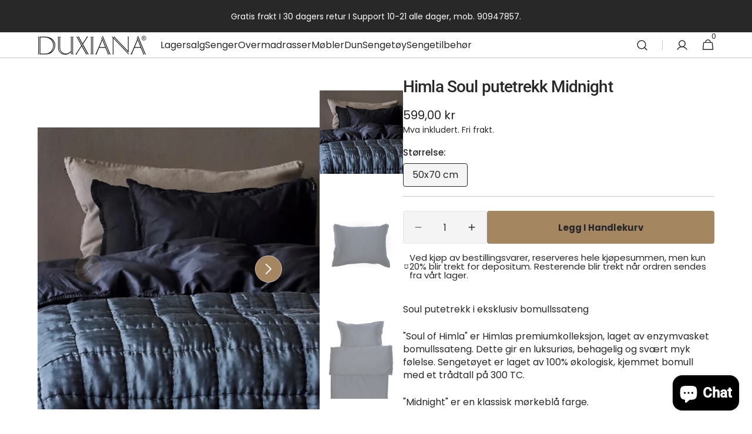

--- FILE ---
content_type: text/html; charset=utf-8
request_url: https://shop.duxiana.no/products/himla-soul-putetrekk-midnight
body_size: 46812
content:
<!doctype html>
<html class="no-js" lang="nb" data-scheme="auto">
  <head>

<meta name="google-site-verification" content="4YOBFpmByF78ZHSexwApRStGbejWxB7sLhDNg08dpUE" />
    
    <meta charset="utf-8">
    <meta http-equiv="X-UA-Compatible" content="IE=edge">
    <meta name="viewport" content="width=device-width,initial-scale=1">
    <meta name="theme-color" content="">
    <link rel="canonical" href="https://shop.duxiana.no/products/himla-soul-putetrekk-midnight">
    <link rel="preconnect" href="https://cdn.shopify.com" crossorigin><link rel="preconnect" href="https://fonts.shopifycdn.com" crossorigin><title>Himla Soul putetrekk Midnight</title>

    
      <meta name="description" content="Kjøp &quot;Soul of Himla&quot; i vakker mørkeblå farge hos Duxiana. Sengetøyet er laget av enzymvasket bomullssateng, som gir en svært myk overflate. Match med dynetrekk for en ekstra luksuriøs følelse.">
    

    

<meta property="og:site_name" content="Duxiana">
<meta property="og:url" content="https://shop.duxiana.no/products/himla-soul-putetrekk-midnight">
<meta property="og:title" content="Himla Soul putetrekk Midnight">
<meta property="og:type" content="product">
<meta property="og:description" content="Kjøp &quot;Soul of Himla&quot; i vakker mørkeblå farge hos Duxiana. Sengetøyet er laget av enzymvasket bomullssateng, som gir en svært myk overflate. Match med dynetrekk for en ekstra luksuriøs følelse."><meta property="og:image" content="http://shop.duxiana.no/cdn/shop/files/midnight3.jpg?v=1717426008">
  <meta property="og:image:secure_url" content="https://shop.duxiana.no/cdn/shop/files/midnight3.jpg?v=1717426008">
  <meta property="og:image:width" content="784">
  <meta property="og:image:height" content="784"><meta property="og:price:amount" content="599,00">
  <meta property="og:price:currency" content="NOK"><meta name="twitter:card" content="summary_large_image">
<meta name="twitter:title" content="Himla Soul putetrekk Midnight">
<meta name="twitter:description" content="Kjøp &quot;Soul of Himla&quot; i vakker mørkeblå farge hos Duxiana. Sengetøyet er laget av enzymvasket bomullssateng, som gir en svært myk overflate. Match med dynetrekk for en ekstra luksuriøs følelse.">


    <script src="//shop.duxiana.no/cdn/shop/t/14/assets/constants.js?v=57430444635880596041733394395" defer="defer"></script>
    <script src="//shop.duxiana.no/cdn/shop/t/14/assets/pubsub.js?v=2921868252632587581733394395" defer="defer"></script>
    <script src="//shop.duxiana.no/cdn/shop/t/14/assets/global.js?v=21295016310530205951733394395" defer="defer"></script>

    <script>window.performance && window.performance.mark && window.performance.mark('shopify.content_for_header.start');</script><meta name="facebook-domain-verification" content="gl8az1eu75o4lw2qncanm49blktszp">
<meta name="facebook-domain-verification" content="b49acr61p5dkclob25werfjw6lpdkv">
<meta name="google-site-verification" content="W63L3XJVFoJdaNhsXa8G7mMtYnVmFombVaOBPFBfhy0">
<meta id="shopify-digital-wallet" name="shopify-digital-wallet" content="/593526899/digital_wallets/dialog">
<link rel="alternate" type="application/json+oembed" href="https://shop.duxiana.no/products/himla-soul-putetrekk-midnight.oembed">
<script async="async" src="/checkouts/internal/preloads.js?locale=nb-NO"></script>
<script id="shopify-features" type="application/json">{"accessToken":"13a593b1b735195d82a5a4c7729ad7ba","betas":["rich-media-storefront-analytics"],"domain":"shop.duxiana.no","predictiveSearch":true,"shopId":593526899,"locale":"nb"}</script>
<script>var Shopify = Shopify || {};
Shopify.shop = "duxiana.myshopify.com";
Shopify.locale = "nb";
Shopify.currency = {"active":"NOK","rate":"1.0"};
Shopify.country = "NO";
Shopify.theme = {"name":"Minimalista SEO\/ Be om tilbud og pil 05.12.24","id":142670758040,"schema_name":"Minimalista","schema_version":"1.0.1","theme_store_id":2316,"role":"main"};
Shopify.theme.handle = "null";
Shopify.theme.style = {"id":null,"handle":null};
Shopify.cdnHost = "shop.duxiana.no/cdn";
Shopify.routes = Shopify.routes || {};
Shopify.routes.root = "/";</script>
<script type="module">!function(o){(o.Shopify=o.Shopify||{}).modules=!0}(window);</script>
<script>!function(o){function n(){var o=[];function n(){o.push(Array.prototype.slice.apply(arguments))}return n.q=o,n}var t=o.Shopify=o.Shopify||{};t.loadFeatures=n(),t.autoloadFeatures=n()}(window);</script>
<script id="shop-js-analytics" type="application/json">{"pageType":"product"}</script>
<script defer="defer" async type="module" src="//shop.duxiana.no/cdn/shopifycloud/shop-js/modules/v2/client.init-shop-cart-sync_GoS8lztd.nb.esm.js"></script>
<script defer="defer" async type="module" src="//shop.duxiana.no/cdn/shopifycloud/shop-js/modules/v2/chunk.common_Bc4r9SU3.esm.js"></script>
<script type="module">
  await import("//shop.duxiana.no/cdn/shopifycloud/shop-js/modules/v2/client.init-shop-cart-sync_GoS8lztd.nb.esm.js");
await import("//shop.duxiana.no/cdn/shopifycloud/shop-js/modules/v2/chunk.common_Bc4r9SU3.esm.js");

  window.Shopify.SignInWithShop?.initShopCartSync?.({"fedCMEnabled":true,"windoidEnabled":true});

</script>
<script>(function() {
  var isLoaded = false;
  function asyncLoad() {
    if (isLoaded) return;
    isLoaded = true;
    var urls = ["\/\/www.powr.io\/powr.js?powr-token=duxiana.myshopify.com\u0026external-type=shopify\u0026shop=duxiana.myshopify.com","https:\/\/loox.io\/widget\/ZbNh7qWsAa\/loox.1727259126792.js?shop=duxiana.myshopify.com","\/\/cdn.shopify.com\/proxy\/6a4f78af0bb3bd313f94fb2935793ecc190c1076d120751be46dc6aa178de1c4\/bucket.useifsapp.com\/theme-files-min\/js\/ifs-script-tag-min.js?v=2\u0026shop=duxiana.myshopify.com\u0026sp-cache-control=cHVibGljLCBtYXgtYWdlPTkwMA","\/\/cdn.shopify.com\/proxy\/f5a7c721e102283229d09020e5cc7242646256d5cb04bacbf54a842c0ab354f8\/bucket.useifsapp.com\/theme-files-min\/js\/ifs-script-tag-min.js?v=1\u0026shop=duxiana.myshopify.com\u0026sp-cache-control=cHVibGljLCBtYXgtYWdlPTkwMA"];
    for (var i = 0; i < urls.length; i++) {
      var s = document.createElement('script');
      s.type = 'text/javascript';
      s.async = true;
      s.src = urls[i];
      var x = document.getElementsByTagName('script')[0];
      x.parentNode.insertBefore(s, x);
    }
  };
  if(window.attachEvent) {
    window.attachEvent('onload', asyncLoad);
  } else {
    window.addEventListener('load', asyncLoad, false);
  }
})();</script>
<script id="__st">var __st={"a":593526899,"offset":3600,"reqid":"4cf61f68-3afe-4618-98ef-5aa4835b31c7-1767923908","pageurl":"shop.duxiana.no\/products\/himla-soul-putetrekk-midnight","u":"f45dfeeb30d0","p":"product","rtyp":"product","rid":7315370573976};</script>
<script>window.ShopifyPaypalV4VisibilityTracking = true;</script>
<script id="captcha-bootstrap">!function(){'use strict';const t='contact',e='account',n='new_comment',o=[[t,t],['blogs',n],['comments',n],[t,'customer']],c=[[e,'customer_login'],[e,'guest_login'],[e,'recover_customer_password'],[e,'create_customer']],r=t=>t.map((([t,e])=>`form[action*='/${t}']:not([data-nocaptcha='true']) input[name='form_type'][value='${e}']`)).join(','),a=t=>()=>t?[...document.querySelectorAll(t)].map((t=>t.form)):[];function s(){const t=[...o],e=r(t);return a(e)}const i='password',u='form_key',d=['recaptcha-v3-token','g-recaptcha-response','h-captcha-response',i],f=()=>{try{return window.sessionStorage}catch{return}},m='__shopify_v',_=t=>t.elements[u];function p(t,e,n=!1){try{const o=window.sessionStorage,c=JSON.parse(o.getItem(e)),{data:r}=function(t){const{data:e,action:n}=t;return t[m]||n?{data:e,action:n}:{data:t,action:n}}(c);for(const[e,n]of Object.entries(r))t.elements[e]&&(t.elements[e].value=n);n&&o.removeItem(e)}catch(o){console.error('form repopulation failed',{error:o})}}const l='form_type',E='cptcha';function T(t){t.dataset[E]=!0}const w=window,h=w.document,L='Shopify',v='ce_forms',y='captcha';let A=!1;((t,e)=>{const n=(g='f06e6c50-85a8-45c8-87d0-21a2b65856fe',I='https://cdn.shopify.com/shopifycloud/storefront-forms-hcaptcha/ce_storefront_forms_captcha_hcaptcha.v1.5.2.iife.js',D={infoText:'Beskyttet av hCaptcha',privacyText:'Personvern',termsText:'Vilkår'},(t,e,n)=>{const o=w[L][v],c=o.bindForm;if(c)return c(t,g,e,D).then(n);var r;o.q.push([[t,g,e,D],n]),r=I,A||(h.body.append(Object.assign(h.createElement('script'),{id:'captcha-provider',async:!0,src:r})),A=!0)});var g,I,D;w[L]=w[L]||{},w[L][v]=w[L][v]||{},w[L][v].q=[],w[L][y]=w[L][y]||{},w[L][y].protect=function(t,e){n(t,void 0,e),T(t)},Object.freeze(w[L][y]),function(t,e,n,w,h,L){const[v,y,A,g]=function(t,e,n){const i=e?o:[],u=t?c:[],d=[...i,...u],f=r(d),m=r(i),_=r(d.filter((([t,e])=>n.includes(e))));return[a(f),a(m),a(_),s()]}(w,h,L),I=t=>{const e=t.target;return e instanceof HTMLFormElement?e:e&&e.form},D=t=>v().includes(t);t.addEventListener('submit',(t=>{const e=I(t);if(!e)return;const n=D(e)&&!e.dataset.hcaptchaBound&&!e.dataset.recaptchaBound,o=_(e),c=g().includes(e)&&(!o||!o.value);(n||c)&&t.preventDefault(),c&&!n&&(function(t){try{if(!f())return;!function(t){const e=f();if(!e)return;const n=_(t);if(!n)return;const o=n.value;o&&e.removeItem(o)}(t);const e=Array.from(Array(32),(()=>Math.random().toString(36)[2])).join('');!function(t,e){_(t)||t.append(Object.assign(document.createElement('input'),{type:'hidden',name:u})),t.elements[u].value=e}(t,e),function(t,e){const n=f();if(!n)return;const o=[...t.querySelectorAll(`input[type='${i}']`)].map((({name:t})=>t)),c=[...d,...o],r={};for(const[a,s]of new FormData(t).entries())c.includes(a)||(r[a]=s);n.setItem(e,JSON.stringify({[m]:1,action:t.action,data:r}))}(t,e)}catch(e){console.error('failed to persist form',e)}}(e),e.submit())}));const S=(t,e)=>{t&&!t.dataset[E]&&(n(t,e.some((e=>e===t))),T(t))};for(const o of['focusin','change'])t.addEventListener(o,(t=>{const e=I(t);D(e)&&S(e,y())}));const B=e.get('form_key'),M=e.get(l),P=B&&M;t.addEventListener('DOMContentLoaded',(()=>{const t=y();if(P)for(const e of t)e.elements[l].value===M&&p(e,B);[...new Set([...A(),...v().filter((t=>'true'===t.dataset.shopifyCaptcha))])].forEach((e=>S(e,t)))}))}(h,new URLSearchParams(w.location.search),n,t,e,['guest_login'])})(!0,!0)}();</script>
<script integrity="sha256-4kQ18oKyAcykRKYeNunJcIwy7WH5gtpwJnB7kiuLZ1E=" data-source-attribution="shopify.loadfeatures" defer="defer" src="//shop.duxiana.no/cdn/shopifycloud/storefront/assets/storefront/load_feature-a0a9edcb.js" crossorigin="anonymous"></script>
<script data-source-attribution="shopify.dynamic_checkout.dynamic.init">var Shopify=Shopify||{};Shopify.PaymentButton=Shopify.PaymentButton||{isStorefrontPortableWallets:!0,init:function(){window.Shopify.PaymentButton.init=function(){};var t=document.createElement("script");t.src="https://shop.duxiana.no/cdn/shopifycloud/portable-wallets/latest/portable-wallets.nb.js",t.type="module",document.head.appendChild(t)}};
</script>
<script data-source-attribution="shopify.dynamic_checkout.buyer_consent">
  function portableWalletsHideBuyerConsent(e){var t=document.getElementById("shopify-buyer-consent"),n=document.getElementById("shopify-subscription-policy-button");t&&n&&(t.classList.add("hidden"),t.setAttribute("aria-hidden","true"),n.removeEventListener("click",e))}function portableWalletsShowBuyerConsent(e){var t=document.getElementById("shopify-buyer-consent"),n=document.getElementById("shopify-subscription-policy-button");t&&n&&(t.classList.remove("hidden"),t.removeAttribute("aria-hidden"),n.addEventListener("click",e))}window.Shopify?.PaymentButton&&(window.Shopify.PaymentButton.hideBuyerConsent=portableWalletsHideBuyerConsent,window.Shopify.PaymentButton.showBuyerConsent=portableWalletsShowBuyerConsent);
</script>
<script data-source-attribution="shopify.dynamic_checkout.cart.bootstrap">document.addEventListener("DOMContentLoaded",(function(){function t(){return document.querySelector("shopify-accelerated-checkout-cart, shopify-accelerated-checkout")}if(t())Shopify.PaymentButton.init();else{new MutationObserver((function(e,n){t()&&(Shopify.PaymentButton.init(),n.disconnect())})).observe(document.body,{childList:!0,subtree:!0})}}));
</script>
<script id='scb4127' type='text/javascript' async='' src='https://shop.duxiana.no/cdn/shopifycloud/privacy-banner/storefront-banner.js'></script><link id="shopify-accelerated-checkout-styles" rel="stylesheet" media="screen" href="https://shop.duxiana.no/cdn/shopifycloud/portable-wallets/latest/accelerated-checkout-backwards-compat.css" crossorigin="anonymous">
<style id="shopify-accelerated-checkout-cart">
        #shopify-buyer-consent {
  margin-top: 1em;
  display: inline-block;
  width: 100%;
}

#shopify-buyer-consent.hidden {
  display: none;
}

#shopify-subscription-policy-button {
  background: none;
  border: none;
  padding: 0;
  text-decoration: underline;
  font-size: inherit;
  cursor: pointer;
}

#shopify-subscription-policy-button::before {
  box-shadow: none;
}

      </style>
<script id="sections-script" data-sections="main-product,header,footer" defer="defer" src="//shop.duxiana.no/cdn/shop/t/14/compiled_assets/scripts.js?3533"></script>
<script>window.performance && window.performance.mark && window.performance.mark('shopify.content_for_header.end');</script>


    <style data-shopify>
          @font-face {
  font-family: Poppins;
  font-weight: 400;
  font-style: normal;
  font-display: swap;
  src: url("//shop.duxiana.no/cdn/fonts/poppins/poppins_n4.0ba78fa5af9b0e1a374041b3ceaadf0a43b41362.woff2") format("woff2"),
       url("//shop.duxiana.no/cdn/fonts/poppins/poppins_n4.214741a72ff2596839fc9760ee7a770386cf16ca.woff") format("woff");
}

          @font-face {
  font-family: Roboto;
  font-weight: 500;
  font-style: normal;
  font-display: swap;
  src: url("//shop.duxiana.no/cdn/fonts/roboto/roboto_n5.250d51708d76acbac296b0e21ede8f81de4e37aa.woff2") format("woff2"),
       url("//shop.duxiana.no/cdn/fonts/roboto/roboto_n5.535e8c56f4cbbdea416167af50ab0ff1360a3949.woff") format("woff");
}

          @font-face {
  font-family: Roboto;
  font-weight: 500;
  font-style: normal;
  font-display: swap;
  src: url("//shop.duxiana.no/cdn/fonts/roboto/roboto_n5.250d51708d76acbac296b0e21ede8f81de4e37aa.woff2") format("woff2"),
       url("//shop.duxiana.no/cdn/fonts/roboto/roboto_n5.535e8c56f4cbbdea416167af50ab0ff1360a3949.woff") format("woff");
}

          @font-face {
  font-family: Poppins;
  font-weight: 400;
  font-style: normal;
  font-display: swap;
  src: url("//shop.duxiana.no/cdn/fonts/poppins/poppins_n4.0ba78fa5af9b0e1a374041b3ceaadf0a43b41362.woff2") format("woff2"),
       url("//shop.duxiana.no/cdn/fonts/poppins/poppins_n4.214741a72ff2596839fc9760ee7a770386cf16ca.woff") format("woff");
}

          @font-face {
  font-family: Poppins;
  font-weight: 400;
  font-style: normal;
  font-display: swap;
  src: url("//shop.duxiana.no/cdn/fonts/poppins/poppins_n4.0ba78fa5af9b0e1a374041b3ceaadf0a43b41362.woff2") format("woff2"),
       url("//shop.duxiana.no/cdn/fonts/poppins/poppins_n4.214741a72ff2596839fc9760ee7a770386cf16ca.woff") format("woff");
}

          @font-face {
  font-family: Poppins;
  font-weight: 300;
  font-style: normal;
  font-display: swap;
  src: url("//shop.duxiana.no/cdn/fonts/poppins/poppins_n3.05f58335c3209cce17da4f1f1ab324ebe2982441.woff2") format("woff2"),
       url("//shop.duxiana.no/cdn/fonts/poppins/poppins_n3.6971368e1f131d2c8ff8e3a44a36b577fdda3ff5.woff") format("woff");
}

          @font-face {
  font-family: Poppins;
  font-weight: 400;
  font-style: normal;
  font-display: swap;
  src: url("//shop.duxiana.no/cdn/fonts/poppins/poppins_n4.0ba78fa5af9b0e1a374041b3ceaadf0a43b41362.woff2") format("woff2"),
       url("//shop.duxiana.no/cdn/fonts/poppins/poppins_n4.214741a72ff2596839fc9760ee7a770386cf16ca.woff") format("woff");
}

          @font-face {
  font-family: Poppins;
  font-weight: 500;
  font-style: normal;
  font-display: swap;
  src: url("//shop.duxiana.no/cdn/fonts/poppins/poppins_n5.ad5b4b72b59a00358afc706450c864c3c8323842.woff2") format("woff2"),
       url("//shop.duxiana.no/cdn/fonts/poppins/poppins_n5.33757fdf985af2d24b32fcd84c9a09224d4b2c39.woff") format("woff");
}

          @font-face {
  font-family: Poppins;
  font-weight: 700;
  font-style: normal;
  font-display: swap;
  src: url("//shop.duxiana.no/cdn/fonts/poppins/poppins_n7.56758dcf284489feb014a026f3727f2f20a54626.woff2") format("woff2"),
       url("//shop.duxiana.no/cdn/fonts/poppins/poppins_n7.f34f55d9b3d3205d2cd6f64955ff4b36f0cfd8da.woff") format("woff");
}

          @font-face {
  font-family: Poppins;
  font-weight: 400;
  font-style: italic;
  font-display: swap;
  src: url("//shop.duxiana.no/cdn/fonts/poppins/poppins_i4.846ad1e22474f856bd6b81ba4585a60799a9f5d2.woff2") format("woff2"),
       url("//shop.duxiana.no/cdn/fonts/poppins/poppins_i4.56b43284e8b52fc64c1fd271f289a39e8477e9ec.woff") format("woff");
}

          @font-face {
  font-family: Roboto;
  font-weight: 500;
  font-style: italic;
  font-display: swap;
  src: url("//shop.duxiana.no/cdn/fonts/roboto/roboto_i5.0ae24363bf5844e2ee3295d84078d36c9bd0faf4.woff2") format("woff2"),
       url("//shop.duxiana.no/cdn/fonts/roboto/roboto_i5.a9cdb6a43048799fe739d389c60b64059e33cf12.woff") format("woff");
}

          @font-face {
  font-family: Poppins;
  font-weight: 700;
  font-style: italic;
  font-display: swap;
  src: url("//shop.duxiana.no/cdn/fonts/poppins/poppins_i7.42fd71da11e9d101e1e6c7932199f925f9eea42d.woff2") format("woff2"),
       url("//shop.duxiana.no/cdn/fonts/poppins/poppins_i7.ec8499dbd7616004e21155106d13837fff4cf556.woff") format("woff");
}


          
        :root,
          	[data-scheme=light] .color-background-1 {
          		--color-background: 255,255,255;
              --color-background-secondary: 244,244,244;
          		
          			--gradient-background: #ffffff;
          		
          		--color-foreground: 40, 40, 40;
          		--color-foreground-secondary: 40, 40, 40;
          		--color-foreground-title: 40, 40, 40;

          		--color-button-text: 40, 40, 40;
          		--color-button-text-hover: 249, 249, 249;
          		--color-button: 164, 134, 97;
          		--color-button-hover: 53, 53, 53;

          		--color-button-secondary: 164, 134, 97;
          		--color-button-secondary-hover: 255, 255, 255;
          		--color-button-secondary-text: 255, 255, 255;
          		--color-button-secondary-text-hover: 40, 40, 40;

          		--color-button-tertiary-text: 40, 40, 40;
          		--color-button-tertiary-text-hover: 249, 249, 249;
          		--color-button-tertiary: 40, 40, 40;
          		--color-button-tertiary-hover: 40, 40, 40;

          		--color-overlay: 202, 194, 194;
          		--color-border-input: 229, 229, 229;
          		--color-border-input-hover: 229, 229, 229;
          		--color-background-input: 244, 244, 244;
          		--color-background-input-hover: 229, 229, 229;
          		--color-border: 202, 194, 194;
          	}
          	@media (prefers-color-scheme: light) {
        	:root,
          		[data-scheme=auto] .color-background-1 {
          			--color-background: 255,255,255;
                --color-background-secondaryu: 244,244,244;
          			
          				--gradient-background: #ffffff;
          			
          			--color-foreground: 40, 40, 40;
          			--color-foreground-secondary: 40, 40, 40;
          			--color-foreground-title: 40, 40, 40;

          			--color-button-text: 40, 40, 40;
          			--color-button-text-hover: 249, 249, 249;
          			--color-button: 164, 134, 97;
          			--color-button-hover: 53, 53, 53;

          			--color-button-secondary: 164, 134, 97;
          			--color-button-secondary-hover: 255, 255, 255;
          			--color-button-secondary-text: 255, 255, 255;
          			--color-button-secondary-text-hover: 40, 40, 40;

          			--color-button-tertiary-text: 40, 40, 40;
          			--color-button-tertiary-text-hover: 249, 249, 249;
          			--color-button-tertiary: 40, 40, 40;
          			--color-button-tertiary-hover: 40, 40, 40;

          			--color-overlay: 202, 194, 194;
          			--color-border-input: 229, 229, 229;
          			--color-border-input-hover: 229, 229, 229;
          			--color-background-input: 244, 244, 244;
          			--color-background-input-hover: 229, 229, 229;
          			--color-border: 202, 194, 194;
          		}
          	}
          
        
          	[data-scheme=light] .color-background-2 {
          		--color-background: 244,244,244;
              --color-background-secondary: 249,249,249;
          		
          			--gradient-background: #f4f4f4;
          		
          		--color-foreground: 255, 255, 255;
          		--color-foreground-secondary: 105, 105, 105;
          		--color-foreground-title: 40, 40, 40;

          		--color-button-text: 249, 249, 249;
          		--color-button-text-hover: 249, 249, 249;
          		--color-button: 40, 40, 40;
          		--color-button-hover: 53, 53, 53;

          		--color-button-secondary: 249, 249, 249;
          		--color-button-secondary-hover: 238, 238, 238;
          		--color-button-secondary-text: 40, 40, 40;
          		--color-button-secondary-text-hover: 40, 40, 40;

          		--color-button-tertiary-text: 40, 40, 40;
          		--color-button-tertiary-text-hover: 249, 249, 249;
          		--color-button-tertiary: 40, 40, 40;
          		--color-button-tertiary-hover: 40, 40, 40;

          		--color-overlay: 0, 0, 0;
          		--color-border-input: 229, 229, 229;
          		--color-border-input-hover: 229, 229, 229;
          		--color-background-input: 244, 244, 244;
          		--color-background-input-hover: 229, 229, 229;
          		--color-border: 229, 229, 229;
          	}
          	@media (prefers-color-scheme: light) {
        	
          		[data-scheme=auto] .color-background-2 {
          			--color-background: 244,244,244;
                --color-background-secondaryu: 249,249,249;
          			
          				--gradient-background: #f4f4f4;
          			
          			--color-foreground: 255, 255, 255;
          			--color-foreground-secondary: 105, 105, 105;
          			--color-foreground-title: 40, 40, 40;

          			--color-button-text: 249, 249, 249;
          			--color-button-text-hover: 249, 249, 249;
          			--color-button: 40, 40, 40;
          			--color-button-hover: 53, 53, 53;

          			--color-button-secondary: 249, 249, 249;
          			--color-button-secondary-hover: 238, 238, 238;
          			--color-button-secondary-text: 40, 40, 40;
          			--color-button-secondary-text-hover: 40, 40, 40;

          			--color-button-tertiary-text: 40, 40, 40;
          			--color-button-tertiary-text-hover: 249, 249, 249;
          			--color-button-tertiary: 40, 40, 40;
          			--color-button-tertiary-hover: 40, 40, 40;

          			--color-overlay: 0, 0, 0;
          			--color-border-input: 229, 229, 229;
          			--color-border-input-hover: 229, 229, 229;
          			--color-background-input: 244, 244, 244;
          			--color-background-input-hover: 229, 229, 229;
          			--color-border: 229, 229, 229;
          		}
          	}
          
        
          	[data-scheme=light] .color-background-3 {
          		--color-background: 40,40,40;
              --color-background-secondary: 31,31,31;
          		
          			--gradient-background: #282828;
          		
          		--color-foreground: 255, 255, 255;
          		--color-foreground-secondary: 255, 255, 255;
          		--color-foreground-title: 249, 249, 249;

          		--color-button-text: 249, 249, 249;
          		--color-button-text-hover: 249, 249, 249;
          		--color-button: 40, 40, 40;
          		--color-button-hover: 53, 53, 53;

          		--color-button-secondary: 249, 249, 249;
          		--color-button-secondary-hover: 238, 238, 238;
          		--color-button-secondary-text: 40, 40, 40;
          		--color-button-secondary-text-hover: 40, 40, 40;

          		--color-button-tertiary-text: 40, 40, 40;
          		--color-button-tertiary-text-hover: 249, 249, 249;
          		--color-button-tertiary: 40, 40, 40;
          		--color-button-tertiary-hover: 40, 40, 40;

          		--color-overlay: 161, 157, 157;
          		--color-border-input: 62, 62, 62;
          		--color-border-input-hover: 62, 62, 62;
          		--color-background-input: 53, 53, 53;
          		--color-background-input-hover: 62, 62, 62;
          		--color-border: 62, 62, 62;
          	}
          	@media (prefers-color-scheme: light) {
        	
          		[data-scheme=auto] .color-background-3 {
          			--color-background: 40,40,40;
                --color-background-secondaryu: 31,31,31;
          			
          				--gradient-background: #282828;
          			
          			--color-foreground: 255, 255, 255;
          			--color-foreground-secondary: 255, 255, 255;
          			--color-foreground-title: 249, 249, 249;

          			--color-button-text: 249, 249, 249;
          			--color-button-text-hover: 249, 249, 249;
          			--color-button: 40, 40, 40;
          			--color-button-hover: 53, 53, 53;

          			--color-button-secondary: 249, 249, 249;
          			--color-button-secondary-hover: 238, 238, 238;
          			--color-button-secondary-text: 40, 40, 40;
          			--color-button-secondary-text-hover: 40, 40, 40;

          			--color-button-tertiary-text: 40, 40, 40;
          			--color-button-tertiary-text-hover: 249, 249, 249;
          			--color-button-tertiary: 40, 40, 40;
          			--color-button-tertiary-hover: 40, 40, 40;

          			--color-overlay: 161, 157, 157;
          			--color-border-input: 62, 62, 62;
          			--color-border-input-hover: 62, 62, 62;
          			--color-background-input: 53, 53, 53;
          			--color-background-input-hover: 62, 62, 62;
          			--color-border: 62, 62, 62;
          		}
          	}
          
        
          	[data-scheme=light] .color-background-4 {
          		--color-background: 31,31,31;
              --color-background-secondary: 40,40,40;
          		
          			--gradient-background: #1f1f1f;
          		
          		--color-foreground: 249, 249, 249;
          		--color-foreground-secondary: 169, 169, 169;
          		--color-foreground-title: 249, 249, 249;

          		--color-button-text: 249, 249, 249;
          		--color-button-text-hover: 249, 249, 249;
          		--color-button: 40, 40, 40;
          		--color-button-hover: 53, 53, 53;

          		--color-button-secondary: 249, 249, 249;
          		--color-button-secondary-hover: 238, 238, 238;
          		--color-button-secondary-text: 40, 40, 40;
          		--color-button-secondary-text-hover: 40, 40, 40;

          		--color-button-tertiary-text: 40, 40, 40;
          		--color-button-tertiary-text-hover: 249, 249, 249;
          		--color-button-tertiary: 40, 40, 40;
          		--color-button-tertiary-hover: 40, 40, 40;

          		--color-overlay: 0, 0, 0;
          		--color-border-input: 62, 62, 62;
          		--color-border-input-hover: 62, 62, 62;
          		--color-background-input: 53, 53, 53;
          		--color-background-input-hover: 62, 62, 62;
          		--color-border: 62, 62, 62;
          	}
          	@media (prefers-color-scheme: light) {
        	
          		[data-scheme=auto] .color-background-4 {
          			--color-background: 31,31,31;
                --color-background-secondaryu: 40,40,40;
          			
          				--gradient-background: #1f1f1f;
          			
          			--color-foreground: 249, 249, 249;
          			--color-foreground-secondary: 169, 169, 169;
          			--color-foreground-title: 249, 249, 249;

          			--color-button-text: 249, 249, 249;
          			--color-button-text-hover: 249, 249, 249;
          			--color-button: 40, 40, 40;
          			--color-button-hover: 53, 53, 53;

          			--color-button-secondary: 249, 249, 249;
          			--color-button-secondary-hover: 238, 238, 238;
          			--color-button-secondary-text: 40, 40, 40;
          			--color-button-secondary-text-hover: 40, 40, 40;

          			--color-button-tertiary-text: 40, 40, 40;
          			--color-button-tertiary-text-hover: 249, 249, 249;
          			--color-button-tertiary: 40, 40, 40;
          			--color-button-tertiary-hover: 40, 40, 40;

          			--color-overlay: 0, 0, 0;
          			--color-border-input: 62, 62, 62;
          			--color-border-input-hover: 62, 62, 62;
          			--color-background-input: 53, 53, 53;
          			--color-background-input-hover: 62, 62, 62;
          			--color-border: 62, 62, 62;
          		}
          	}
          
        
          	[data-scheme=light] .color-scheme-e4204525-dc47-4373-a44d-6efd5f9e8f8b {
          		--color-background: 40,40,40;
              --color-background-secondary: 244,244,244;
          		
          			--gradient-background: #282828;
          		
          		--color-foreground: 255, 255, 255;
          		--color-foreground-secondary: 105, 105, 105;
          		--color-foreground-title: 164, 134, 97;

          		--color-button-text: 249, 249, 249;
          		--color-button-text-hover: 249, 249, 249;
          		--color-button: 245, 242, 240;
          		--color-button-hover: 245, 242, 240;

          		--color-button-secondary: 164, 134, 97;
          		--color-button-secondary-hover: 238, 238, 238;
          		--color-button-secondary-text: 40, 40, 40;
          		--color-button-secondary-text-hover: 40, 40, 40;

          		--color-button-tertiary-text: 40, 40, 40;
          		--color-button-tertiary-text-hover: 249, 249, 249;
          		--color-button-tertiary: 40, 40, 40;
          		--color-button-tertiary-hover: 40, 40, 40;

          		--color-overlay: 0, 0, 0;
          		--color-border-input: 229, 229, 229;
          		--color-border-input-hover: 229, 229, 229;
          		--color-background-input: 244, 244, 244;
          		--color-background-input-hover: 229, 229, 229;
          		--color-border: 229, 229, 229;
          	}
          	@media (prefers-color-scheme: light) {
        	
          		[data-scheme=auto] .color-scheme-e4204525-dc47-4373-a44d-6efd5f9e8f8b {
          			--color-background: 40,40,40;
                --color-background-secondaryu: 244,244,244;
          			
          				--gradient-background: #282828;
          			
          			--color-foreground: 255, 255, 255;
          			--color-foreground-secondary: 105, 105, 105;
          			--color-foreground-title: 164, 134, 97;

          			--color-button-text: 249, 249, 249;
          			--color-button-text-hover: 249, 249, 249;
          			--color-button: 245, 242, 240;
          			--color-button-hover: 245, 242, 240;

          			--color-button-secondary: 164, 134, 97;
          			--color-button-secondary-hover: 238, 238, 238;
          			--color-button-secondary-text: 40, 40, 40;
          			--color-button-secondary-text-hover: 40, 40, 40;

          			--color-button-tertiary-text: 40, 40, 40;
          			--color-button-tertiary-text-hover: 249, 249, 249;
          			--color-button-tertiary: 40, 40, 40;
          			--color-button-tertiary-hover: 40, 40, 40;

          			--color-overlay: 0, 0, 0;
          			--color-border-input: 229, 229, 229;
          			--color-border-input-hover: 229, 229, 229;
          			--color-background-input: 244, 244, 244;
          			--color-background-input-hover: 229, 229, 229;
          			--color-border: 229, 229, 229;
          		}
          	}
          
        
          	[data-scheme=light] .color-scheme-e5716d39-a5dc-4e07-ad15-b2aad70096e2 {
          		--color-background: 255,255,255;
              --color-background-secondary: 255,255,255;
          		
          			--gradient-background: #ffffff;
          		
          		--color-foreground: 40, 40, 40;
          		--color-foreground-secondary: 105, 105, 105;
          		--color-foreground-title: 40, 40, 40;

          		--color-button-text: 255, 255, 255;
          		--color-button-text-hover: 249, 249, 249;
          		--color-button: 21, 21, 21;
          		--color-button-hover: 53, 53, 53;

          		--color-button-secondary: 164, 134, 97;
          		--color-button-secondary-hover: 169, 169, 169;
          		--color-button-secondary-text: 40, 40, 40;
          		--color-button-secondary-text-hover: 40, 40, 40;

          		--color-button-tertiary-text: 40, 40, 40;
          		--color-button-tertiary-text-hover: 249, 249, 249;
          		--color-button-tertiary: 40, 40, 40;
          		--color-button-tertiary-hover: 40, 40, 40;

          		--color-overlay: 40, 40, 40;
          		--color-border-input: 229, 229, 229;
          		--color-border-input-hover: 229, 229, 229;
          		--color-background-input: 244, 244, 244;
          		--color-background-input-hover: 229, 229, 229;
          		--color-border: 229, 229, 229;
          	}
          	@media (prefers-color-scheme: light) {
        	
          		[data-scheme=auto] .color-scheme-e5716d39-a5dc-4e07-ad15-b2aad70096e2 {
          			--color-background: 255,255,255;
                --color-background-secondaryu: 255,255,255;
          			
          				--gradient-background: #ffffff;
          			
          			--color-foreground: 40, 40, 40;
          			--color-foreground-secondary: 105, 105, 105;
          			--color-foreground-title: 40, 40, 40;

          			--color-button-text: 255, 255, 255;
          			--color-button-text-hover: 249, 249, 249;
          			--color-button: 21, 21, 21;
          			--color-button-hover: 53, 53, 53;

          			--color-button-secondary: 164, 134, 97;
          			--color-button-secondary-hover: 169, 169, 169;
          			--color-button-secondary-text: 40, 40, 40;
          			--color-button-secondary-text-hover: 40, 40, 40;

          			--color-button-tertiary-text: 40, 40, 40;
          			--color-button-tertiary-text-hover: 249, 249, 249;
          			--color-button-tertiary: 40, 40, 40;
          			--color-button-tertiary-hover: 40, 40, 40;

          			--color-overlay: 40, 40, 40;
          			--color-border-input: 229, 229, 229;
          			--color-border-input-hover: 229, 229, 229;
          			--color-background-input: 244, 244, 244;
          			--color-background-input-hover: 229, 229, 229;
          			--color-border: 229, 229, 229;
          		}
          	}
          
        
          	[data-scheme=light] .color-scheme-658dfafa-f290-437b-b11f-fe1ac433e400 {
          		--color-background: 40,40,40;
              --color-background-secondary: 40,40,40;
          		
          			--gradient-background: #282828;
          		
          		--color-foreground: 255, 255, 255;
          		--color-foreground-secondary: 255, 255, 255;
          		--color-foreground-title: 255, 255, 255;

          		--color-button-text: 255, 255, 255;
          		--color-button-text-hover: 249, 249, 249;
          		--color-button: 40, 40, 40;
          		--color-button-hover: 40, 40, 40;

          		--color-button-secondary: 249, 249, 249;
          		--color-button-secondary-hover: 238, 238, 238;
          		--color-button-secondary-text: 40, 40, 40;
          		--color-button-secondary-text-hover: 40, 40, 40;

          		--color-button-tertiary-text: 255, 255, 255;
          		--color-button-tertiary-text-hover: 249, 249, 249;
          		--color-button-tertiary: 40, 40, 40;
          		--color-button-tertiary-hover: 40, 40, 40;

          		--color-overlay: 0, 0, 0;
          		--color-border-input: 229, 229, 229;
          		--color-border-input-hover: 229, 229, 229;
          		--color-background-input: 244, 244, 244;
          		--color-background-input-hover: 229, 229, 229;
          		--color-border: 229, 229, 229;
          	}
          	@media (prefers-color-scheme: light) {
        	
          		[data-scheme=auto] .color-scheme-658dfafa-f290-437b-b11f-fe1ac433e400 {
          			--color-background: 40,40,40;
                --color-background-secondaryu: 40,40,40;
          			
          				--gradient-background: #282828;
          			
          			--color-foreground: 255, 255, 255;
          			--color-foreground-secondary: 255, 255, 255;
          			--color-foreground-title: 255, 255, 255;

          			--color-button-text: 255, 255, 255;
          			--color-button-text-hover: 249, 249, 249;
          			--color-button: 40, 40, 40;
          			--color-button-hover: 40, 40, 40;

          			--color-button-secondary: 249, 249, 249;
          			--color-button-secondary-hover: 238, 238, 238;
          			--color-button-secondary-text: 40, 40, 40;
          			--color-button-secondary-text-hover: 40, 40, 40;

          			--color-button-tertiary-text: 255, 255, 255;
          			--color-button-tertiary-text-hover: 249, 249, 249;
          			--color-button-tertiary: 40, 40, 40;
          			--color-button-tertiary-hover: 40, 40, 40;

          			--color-overlay: 0, 0, 0;
          			--color-border-input: 229, 229, 229;
          			--color-border-input-hover: 229, 229, 229;
          			--color-background-input: 244, 244, 244;
          			--color-background-input-hover: 229, 229, 229;
          			--color-border: 229, 229, 229;
          		}
          	}
          
        
          	[data-scheme=light] .color-scheme-8d1205b9-045e-4710-835c-651b0380ca59 {
          		--color-background: 255,255,255;
              --color-background-secondary: 244,244,244;
          		
          			--gradient-background: #ffffff;
          		
          		--color-foreground: 72, 60, 55;
          		--color-foreground-secondary: 72, 60, 55;
          		--color-foreground-title: 72, 60, 55;

          		--color-button-text: 106, 91, 84;
          		--color-button-text-hover: 249, 249, 249;
          		--color-button: 106, 91, 84;
          		--color-button-hover: 53, 53, 53;

          		--color-button-secondary: 148, 137, 124;
          		--color-button-secondary-hover: 40, 40, 40;
          		--color-button-secondary-text: 255, 255, 255;
          		--color-button-secondary-text-hover: 40, 40, 40;

          		--color-button-tertiary-text: 40, 40, 40;
          		--color-button-tertiary-text-hover: 72, 60, 55;
          		--color-button-tertiary: 40, 40, 40;
          		--color-button-tertiary-hover: 40, 40, 40;

          		--color-overlay: 202, 194, 194;
          		--color-border-input: 229, 229, 229;
          		--color-border-input-hover: 229, 229, 229;
          		--color-background-input: 244, 244, 244;
          		--color-background-input-hover: 229, 229, 229;
          		--color-border: 202, 194, 194;
          	}
          	@media (prefers-color-scheme: light) {
        	
          		[data-scheme=auto] .color-scheme-8d1205b9-045e-4710-835c-651b0380ca59 {
          			--color-background: 255,255,255;
                --color-background-secondaryu: 244,244,244;
          			
          				--gradient-background: #ffffff;
          			
          			--color-foreground: 72, 60, 55;
          			--color-foreground-secondary: 72, 60, 55;
          			--color-foreground-title: 72, 60, 55;

          			--color-button-text: 106, 91, 84;
          			--color-button-text-hover: 249, 249, 249;
          			--color-button: 106, 91, 84;
          			--color-button-hover: 53, 53, 53;

          			--color-button-secondary: 148, 137, 124;
          			--color-button-secondary-hover: 40, 40, 40;
          			--color-button-secondary-text: 255, 255, 255;
          			--color-button-secondary-text-hover: 40, 40, 40;

          			--color-button-tertiary-text: 40, 40, 40;
          			--color-button-tertiary-text-hover: 72, 60, 55;
          			--color-button-tertiary: 40, 40, 40;
          			--color-button-tertiary-hover: 40, 40, 40;

          			--color-overlay: 202, 194, 194;
          			--color-border-input: 229, 229, 229;
          			--color-border-input-hover: 229, 229, 229;
          			--color-background-input: 244, 244, 244;
          			--color-background-input-hover: 229, 229, 229;
          			--color-border: 202, 194, 194;
          		}
          	}
          

          body, .color-background-1, .color-background-2, .color-background-3, .color-background-4, .color-scheme-e4204525-dc47-4373-a44d-6efd5f9e8f8b, .color-scheme-e5716d39-a5dc-4e07-ad15-b2aad70096e2, .color-scheme-658dfafa-f290-437b-b11f-fe1ac433e400, .color-scheme-8d1205b9-045e-4710-835c-651b0380ca59 {
          color: rgba(var(--color-foreground));
          background-color: rgb(var(--color-background));
          }

          :root {
          	--announcement-height: 0px;
          	--header-height: 0px;
          	--breadcrumbs-height: 0px;

          	--spaced-section: 5rem;

          	--font-body-family: Poppins, sans-serif;
          	--font-body-style: normal;
          	--font-body-weight: 400;

          	--font-body-scale: 1.6;
          	--font-body-line-height: 1.4;

          	--font-heading-family: Roboto, sans-serif;
          	--font-heading-style: normal;
          	--font-heading-weight: 500;
          	--font-heading-letter-spacing: -0.3em;
          	--font-heading-line-height: 1.2;

          	--font-subtitle-family: Poppins, sans-serif;
          	--font-subtitle-style: normal;
          	--font-subtitle-weight: 400;
          	--font-subtitle-text-transform: none;
          	--font-subtitle-scale: 1.5;

          	--font-heading-h1-scale: 1.2;
          	--font-heading-h2-scale: 1.16;
          	--font-heading-h3-scale: 1.0;
          	--font-heading-h4-scale: 1.0;
          	--font-heading-h5-scale: 1.0;

          	--font-heading-card-family: Poppins, sans-serif;
          	--font-heading-card-style: normal;
          	--font-heading-card-weight: 400;
          	--font-text-card-family: Poppins, sans-serif;
          	--font-text-card-style: normal;
          	--font-text-card-weight: 400;

          	--font-heading-card-scale: 1.5;
          	--font-text-card-scale: 1.4;

          	--font-button-family: Poppins, sans-serif;
          	--font-button-style: normal;
          	--font-button-weight: 400;
          	--font-button-text-transform: none;

          	--font-button-family: Poppins, sans-serif;
          	--font-button-style: normal;
          	--font-button-weight: 400;
          	--font-button-text-transform: none;
          	--font-button-letter-spacing: 0;
          	--font-subtitle-letter-spacing: 0;

          	--font-header-menu-family: Poppins, sans-serif;
          	--font-header-menu-style: normal;
          	--font-header-menu-weight: 400;
          	--font-header-menu-text-transform: none;

          	--font-footer-menu-family: Poppins, sans-serif;
          	--font-footer-menu-style: normal;
          	--font-footer-menu-weight: 400;
          	--font-footer-link-size: px;
          	--font-footer-bottom-link-size: px;

          	--font-popups-heading-family: Poppins, sans-serif;
            --font-popups-heading-style: normal;
            --font-popups-heading-weight: 400;
            --font-popups-text-family: Poppins, sans-serif;
            --font-popups-text-style: normal;
            --font-popups-text-weight: 400;
            --font-popup-heading-scale: 1.23;
            --font-popup-desc-scale: 1.0;
            --font-popup-text-scale: 1.07;
            --font-notification-heading-scale: 1.0;
            --font-notification-text-scale: 1.0;

          	--border-radius-button: 4px;
          	--payment-terms-background-color: ;
          	--color-card-price-new: 40, 40, 40;
          	--color-card-price-old: 169, 169, 169;
          }

          @media screen and (min-width: 990px) {
          	:root {
          		--spaced-section: 16rem;
          	}
          }

          *,
          *::before,
          *::after {
          box-sizing: inherit;
          }

          html {
          box-sizing: border-box;
          font-size: 10px;
          height: 100%;
          }

          body {
          position: relative;
          display: grid;
          grid-template-rows: auto auto 1fr auto;
          grid-template-columns: 100%;
          min-height: 100%;
          margin: 0;
          font-size: calc(var(--font-body-scale) * 1rem - 0.2rem);
          line-height: 1.4;
          font-family: var(--font-body-family);
          font-style: var(--font-body-style);
          font-weight: var(--font-body-weight);
          overflow-x: hidden;
          }

      @media screen and (min-width: 750px) {
      	body {
      		font-size: calc(var(--font-body-scale) * 1rem - 0.1rem);
      	}
      }

      @media screen and (min-width: 1360px) {
      	body {
      		font-size: calc(var(--font-body-scale) * 1rem);
      	}
      }
    </style>
    <style data-shopify>
  
  [data-scheme=dark] .color-background-1 {
  	--color-background: 31, 31, 31;
  	--color-overlay: 0, 0, 0;
  	--gradient-background: rgb(31, 31, 31);
  	--color-foreground: 229, 229, 229;
  	--color-foreground-secondary: 169, 169, 169;
  	--color-foreground-title: 229, 229, 229;
  	--color-border-input: 53, 53, 53;
  	--color-border-input-hover: 10, 10, 10;
  	--color-background-input: 31, 31, 31;
  	--color-background-input-hover: 10, 10, 10;
  	--color-border: 53, 53, 53;
  	--color-announcement-bar: 0, 0, 0;
  	--color-announcement-bar-background-1: 0, 0, 0;
  	--color-link: 229, 229, 229;
  	--alpha-link: 0.5;
  	--color-button: 53, 53, 53;
  	--color-button-hover: 0, 0, 0;
  	--color-button-text: 229, 229, 229;
  	--color-button-text-hover: 229, 229, 229;
  	--color-button-secondary: 53, 53, 53;
  	--color-button-secondary-hover: 0, 0, 0;
  	--color-button-secondary-text: 229, 229, 229;
  	--color-button-secondary-text-hover: 229, 229, 229;
  	--color-button-tertiary: 229, 229, 229;
  	--color-button-tertiary-hover: 53, 53, 53;
  	--color-button-tertiary-text: 229, 229, 229;
  	--color-button-tertiary-text-hover: 229, 229, 229;
  	--alpha-button-background: 1;
  	--alpha-button-border: 1;
  	--color-social: 229, 229, 229;
  	--color-placeholder-input: 229, 229, 229;
  	--color-card-price-new: 229, 229, 229;
  	--color-card-price-old: 169, 169, 169;
  	--color-error-background: 0, 0, 0;
  	--color-title-text: 229, 229, 229;
  }
  @media (prefers-color-scheme: dark) {
  	[data-scheme=auto] .color-background-1 {
  		--color-background: 31, 31, 31;
  		--gradient-background: rgb(31, 31, 31);
  		--color-overlay: 0, 0, 0;
  		--color-foreground: 229, 229, 229;
  		--color-foreground-secondary: 169, 169, 169;
  		--color-foreground-title: 229, 229, 229;
  		--color-border-input: 53, 53, 53;
  		--color-border-input-hover: 10, 10, 10;
  		--color-background-input: 31, 31, 31;
  		--color-background-input-hover: 10, 10, 10;
  		--color-border: 53, 53, 53;
  		--color-announcement-bar: 0, 0, 0;
  		--color-announcement-bar-background-1: 0, 0, 0;
  		--color-link: 229, 229, 229;
  		--alpha-link: 0.5;
  		--color-button: 53, 53, 53;
  		--color-button-hover: 0, 0, 0;
  		--color-button-text: 229, 229, 229;
  		--color-button-text-hover: 229, 229, 229;
  		--color-button-secondary: 53, 53, 53;
  		--color-button-secondary-hover: 0, 0, 0;
  		--color-button-secondary-text: 229, 229, 229;
  		--color-button-secondary-text-hover: 229, 229, 229;
  		--color-button-tertiary: 229, 229, 229;
  		--color-button-tertiary-hover: 53, 53, 53;
  		--color-button-tertiary-text: 229, 229, 229;
  		--color-button-tertiary-text-hover: 229, 229, 229;
  		--alpha-button-background: 1;
  		--alpha-button-border: 1;
  		--color-social: 229, 229, 229;
  		--color-placeholder-input: 229, 229, 229;
  		--color-card-price-new: 229, 229, 229;
  		--color-card-price-old: 169, 169, 169;
  		--color-error-background: 0, 0, 0;
  		--color-title-text: 229, 229, 229;
  	}
  }
  
  [data-scheme=dark] .color-background-2 {
  	--color-background: 31, 31, 31;
  	--color-overlay: 0, 0, 0;
  	--gradient-background: rgb(31, 31, 31);
  	--color-foreground: 229, 229, 229;
  	--color-foreground-secondary: 169, 169, 169;
  	--color-foreground-title: 229, 229, 229;
  	--color-border-input: 53, 53, 53;
  	--color-border-input-hover: 10, 10, 10;
  	--color-background-input: 31, 31, 31;
  	--color-background-input-hover: 10, 10, 10;
  	--color-border: 53, 53, 53;
  	--color-announcement-bar: 0, 0, 0;
  	--color-announcement-bar-background-1: 0, 0, 0;
  	--color-link: 229, 229, 229;
  	--alpha-link: 0.5;
  	--color-button: 53, 53, 53;
  	--color-button-hover: 0, 0, 0;
  	--color-button-text: 229, 229, 229;
  	--color-button-text-hover: 229, 229, 229;
  	--color-button-secondary: 53, 53, 53;
  	--color-button-secondary-hover: 0, 0, 0;
  	--color-button-secondary-text: 229, 229, 229;
  	--color-button-secondary-text-hover: 229, 229, 229;
  	--color-button-tertiary: 229, 229, 229;
  	--color-button-tertiary-hover: 53, 53, 53;
  	--color-button-tertiary-text: 229, 229, 229;
  	--color-button-tertiary-text-hover: 229, 229, 229;
  	--alpha-button-background: 1;
  	--alpha-button-border: 1;
  	--color-social: 229, 229, 229;
  	--color-placeholder-input: 229, 229, 229;
  	--color-card-price-new: 229, 229, 229;
  	--color-card-price-old: 169, 169, 169;
  	--color-error-background: 0, 0, 0;
  	--color-title-text: 229, 229, 229;
  }
  @media (prefers-color-scheme: dark) {
  	[data-scheme=auto] .color-background-2 {
  		--color-background: 31, 31, 31;
  		--gradient-background: rgb(31, 31, 31);
  		--color-overlay: 0, 0, 0;
  		--color-foreground: 229, 229, 229;
  		--color-foreground-secondary: 169, 169, 169;
  		--color-foreground-title: 229, 229, 229;
  		--color-border-input: 53, 53, 53;
  		--color-border-input-hover: 10, 10, 10;
  		--color-background-input: 31, 31, 31;
  		--color-background-input-hover: 10, 10, 10;
  		--color-border: 53, 53, 53;
  		--color-announcement-bar: 0, 0, 0;
  		--color-announcement-bar-background-1: 0, 0, 0;
  		--color-link: 229, 229, 229;
  		--alpha-link: 0.5;
  		--color-button: 53, 53, 53;
  		--color-button-hover: 0, 0, 0;
  		--color-button-text: 229, 229, 229;
  		--color-button-text-hover: 229, 229, 229;
  		--color-button-secondary: 53, 53, 53;
  		--color-button-secondary-hover: 0, 0, 0;
  		--color-button-secondary-text: 229, 229, 229;
  		--color-button-secondary-text-hover: 229, 229, 229;
  		--color-button-tertiary: 229, 229, 229;
  		--color-button-tertiary-hover: 53, 53, 53;
  		--color-button-tertiary-text: 229, 229, 229;
  		--color-button-tertiary-text-hover: 229, 229, 229;
  		--alpha-button-background: 1;
  		--alpha-button-border: 1;
  		--color-social: 229, 229, 229;
  		--color-placeholder-input: 229, 229, 229;
  		--color-card-price-new: 229, 229, 229;
  		--color-card-price-old: 169, 169, 169;
  		--color-error-background: 0, 0, 0;
  		--color-title-text: 229, 229, 229;
  	}
  }
  
  [data-scheme=dark] .color-background-3 {
  	--color-background: 31, 31, 31;
  	--color-overlay: 0, 0, 0;
  	--gradient-background: rgb(31, 31, 31);
  	--color-foreground: 229, 229, 229;
  	--color-foreground-secondary: 169, 169, 169;
  	--color-foreground-title: 229, 229, 229;
  	--color-border-input: 53, 53, 53;
  	--color-border-input-hover: 10, 10, 10;
  	--color-background-input: 31, 31, 31;
  	--color-background-input-hover: 10, 10, 10;
  	--color-border: 53, 53, 53;
  	--color-announcement-bar: 0, 0, 0;
  	--color-announcement-bar-background-1: 0, 0, 0;
  	--color-link: 229, 229, 229;
  	--alpha-link: 0.5;
  	--color-button: 53, 53, 53;
  	--color-button-hover: 0, 0, 0;
  	--color-button-text: 229, 229, 229;
  	--color-button-text-hover: 229, 229, 229;
  	--color-button-secondary: 53, 53, 53;
  	--color-button-secondary-hover: 0, 0, 0;
  	--color-button-secondary-text: 229, 229, 229;
  	--color-button-secondary-text-hover: 229, 229, 229;
  	--color-button-tertiary: 229, 229, 229;
  	--color-button-tertiary-hover: 53, 53, 53;
  	--color-button-tertiary-text: 229, 229, 229;
  	--color-button-tertiary-text-hover: 229, 229, 229;
  	--alpha-button-background: 1;
  	--alpha-button-border: 1;
  	--color-social: 229, 229, 229;
  	--color-placeholder-input: 229, 229, 229;
  	--color-card-price-new: 229, 229, 229;
  	--color-card-price-old: 169, 169, 169;
  	--color-error-background: 0, 0, 0;
  	--color-title-text: 229, 229, 229;
  }
  @media (prefers-color-scheme: dark) {
  	[data-scheme=auto] .color-background-3 {
  		--color-background: 31, 31, 31;
  		--gradient-background: rgb(31, 31, 31);
  		--color-overlay: 0, 0, 0;
  		--color-foreground: 229, 229, 229;
  		--color-foreground-secondary: 169, 169, 169;
  		--color-foreground-title: 229, 229, 229;
  		--color-border-input: 53, 53, 53;
  		--color-border-input-hover: 10, 10, 10;
  		--color-background-input: 31, 31, 31;
  		--color-background-input-hover: 10, 10, 10;
  		--color-border: 53, 53, 53;
  		--color-announcement-bar: 0, 0, 0;
  		--color-announcement-bar-background-1: 0, 0, 0;
  		--color-link: 229, 229, 229;
  		--alpha-link: 0.5;
  		--color-button: 53, 53, 53;
  		--color-button-hover: 0, 0, 0;
  		--color-button-text: 229, 229, 229;
  		--color-button-text-hover: 229, 229, 229;
  		--color-button-secondary: 53, 53, 53;
  		--color-button-secondary-hover: 0, 0, 0;
  		--color-button-secondary-text: 229, 229, 229;
  		--color-button-secondary-text-hover: 229, 229, 229;
  		--color-button-tertiary: 229, 229, 229;
  		--color-button-tertiary-hover: 53, 53, 53;
  		--color-button-tertiary-text: 229, 229, 229;
  		--color-button-tertiary-text-hover: 229, 229, 229;
  		--alpha-button-background: 1;
  		--alpha-button-border: 1;
  		--color-social: 229, 229, 229;
  		--color-placeholder-input: 229, 229, 229;
  		--color-card-price-new: 229, 229, 229;
  		--color-card-price-old: 169, 169, 169;
  		--color-error-background: 0, 0, 0;
  		--color-title-text: 229, 229, 229;
  	}
  }
  
  [data-scheme=dark] .color-background-4 {
  	--color-background: 31, 31, 31;
  	--color-overlay: 0, 0, 0;
  	--gradient-background: rgb(31, 31, 31);
  	--color-foreground: 229, 229, 229;
  	--color-foreground-secondary: 169, 169, 169;
  	--color-foreground-title: 229, 229, 229;
  	--color-border-input: 53, 53, 53;
  	--color-border-input-hover: 10, 10, 10;
  	--color-background-input: 31, 31, 31;
  	--color-background-input-hover: 10, 10, 10;
  	--color-border: 53, 53, 53;
  	--color-announcement-bar: 0, 0, 0;
  	--color-announcement-bar-background-1: 0, 0, 0;
  	--color-link: 229, 229, 229;
  	--alpha-link: 0.5;
  	--color-button: 53, 53, 53;
  	--color-button-hover: 0, 0, 0;
  	--color-button-text: 229, 229, 229;
  	--color-button-text-hover: 229, 229, 229;
  	--color-button-secondary: 53, 53, 53;
  	--color-button-secondary-hover: 0, 0, 0;
  	--color-button-secondary-text: 229, 229, 229;
  	--color-button-secondary-text-hover: 229, 229, 229;
  	--color-button-tertiary: 229, 229, 229;
  	--color-button-tertiary-hover: 53, 53, 53;
  	--color-button-tertiary-text: 229, 229, 229;
  	--color-button-tertiary-text-hover: 229, 229, 229;
  	--alpha-button-background: 1;
  	--alpha-button-border: 1;
  	--color-social: 229, 229, 229;
  	--color-placeholder-input: 229, 229, 229;
  	--color-card-price-new: 229, 229, 229;
  	--color-card-price-old: 169, 169, 169;
  	--color-error-background: 0, 0, 0;
  	--color-title-text: 229, 229, 229;
  }
  @media (prefers-color-scheme: dark) {
  	[data-scheme=auto] .color-background-4 {
  		--color-background: 31, 31, 31;
  		--gradient-background: rgb(31, 31, 31);
  		--color-overlay: 0, 0, 0;
  		--color-foreground: 229, 229, 229;
  		--color-foreground-secondary: 169, 169, 169;
  		--color-foreground-title: 229, 229, 229;
  		--color-border-input: 53, 53, 53;
  		--color-border-input-hover: 10, 10, 10;
  		--color-background-input: 31, 31, 31;
  		--color-background-input-hover: 10, 10, 10;
  		--color-border: 53, 53, 53;
  		--color-announcement-bar: 0, 0, 0;
  		--color-announcement-bar-background-1: 0, 0, 0;
  		--color-link: 229, 229, 229;
  		--alpha-link: 0.5;
  		--color-button: 53, 53, 53;
  		--color-button-hover: 0, 0, 0;
  		--color-button-text: 229, 229, 229;
  		--color-button-text-hover: 229, 229, 229;
  		--color-button-secondary: 53, 53, 53;
  		--color-button-secondary-hover: 0, 0, 0;
  		--color-button-secondary-text: 229, 229, 229;
  		--color-button-secondary-text-hover: 229, 229, 229;
  		--color-button-tertiary: 229, 229, 229;
  		--color-button-tertiary-hover: 53, 53, 53;
  		--color-button-tertiary-text: 229, 229, 229;
  		--color-button-tertiary-text-hover: 229, 229, 229;
  		--alpha-button-background: 1;
  		--alpha-button-border: 1;
  		--color-social: 229, 229, 229;
  		--color-placeholder-input: 229, 229, 229;
  		--color-card-price-new: 229, 229, 229;
  		--color-card-price-old: 169, 169, 169;
  		--color-error-background: 0, 0, 0;
  		--color-title-text: 229, 229, 229;
  	}
  }
  
  [data-scheme=dark] .color-scheme-e4204525-dc47-4373-a44d-6efd5f9e8f8b {
  	--color-background: 31, 31, 31;
  	--color-overlay: 0, 0, 0;
  	--gradient-background: rgb(31, 31, 31);
  	--color-foreground: 229, 229, 229;
  	--color-foreground-secondary: 169, 169, 169;
  	--color-foreground-title: 229, 229, 229;
  	--color-border-input: 53, 53, 53;
  	--color-border-input-hover: 10, 10, 10;
  	--color-background-input: 31, 31, 31;
  	--color-background-input-hover: 10, 10, 10;
  	--color-border: 53, 53, 53;
  	--color-announcement-bar: 0, 0, 0;
  	--color-announcement-bar-background-1: 0, 0, 0;
  	--color-link: 229, 229, 229;
  	--alpha-link: 0.5;
  	--color-button: 53, 53, 53;
  	--color-button-hover: 0, 0, 0;
  	--color-button-text: 229, 229, 229;
  	--color-button-text-hover: 229, 229, 229;
  	--color-button-secondary: 53, 53, 53;
  	--color-button-secondary-hover: 0, 0, 0;
  	--color-button-secondary-text: 229, 229, 229;
  	--color-button-secondary-text-hover: 229, 229, 229;
  	--color-button-tertiary: 229, 229, 229;
  	--color-button-tertiary-hover: 53, 53, 53;
  	--color-button-tertiary-text: 229, 229, 229;
  	--color-button-tertiary-text-hover: 229, 229, 229;
  	--alpha-button-background: 1;
  	--alpha-button-border: 1;
  	--color-social: 229, 229, 229;
  	--color-placeholder-input: 229, 229, 229;
  	--color-card-price-new: 229, 229, 229;
  	--color-card-price-old: 169, 169, 169;
  	--color-error-background: 0, 0, 0;
  	--color-title-text: 229, 229, 229;
  }
  @media (prefers-color-scheme: dark) {
  	[data-scheme=auto] .color-scheme-e4204525-dc47-4373-a44d-6efd5f9e8f8b {
  		--color-background: 31, 31, 31;
  		--gradient-background: rgb(31, 31, 31);
  		--color-overlay: 0, 0, 0;
  		--color-foreground: 229, 229, 229;
  		--color-foreground-secondary: 169, 169, 169;
  		--color-foreground-title: 229, 229, 229;
  		--color-border-input: 53, 53, 53;
  		--color-border-input-hover: 10, 10, 10;
  		--color-background-input: 31, 31, 31;
  		--color-background-input-hover: 10, 10, 10;
  		--color-border: 53, 53, 53;
  		--color-announcement-bar: 0, 0, 0;
  		--color-announcement-bar-background-1: 0, 0, 0;
  		--color-link: 229, 229, 229;
  		--alpha-link: 0.5;
  		--color-button: 53, 53, 53;
  		--color-button-hover: 0, 0, 0;
  		--color-button-text: 229, 229, 229;
  		--color-button-text-hover: 229, 229, 229;
  		--color-button-secondary: 53, 53, 53;
  		--color-button-secondary-hover: 0, 0, 0;
  		--color-button-secondary-text: 229, 229, 229;
  		--color-button-secondary-text-hover: 229, 229, 229;
  		--color-button-tertiary: 229, 229, 229;
  		--color-button-tertiary-hover: 53, 53, 53;
  		--color-button-tertiary-text: 229, 229, 229;
  		--color-button-tertiary-text-hover: 229, 229, 229;
  		--alpha-button-background: 1;
  		--alpha-button-border: 1;
  		--color-social: 229, 229, 229;
  		--color-placeholder-input: 229, 229, 229;
  		--color-card-price-new: 229, 229, 229;
  		--color-card-price-old: 169, 169, 169;
  		--color-error-background: 0, 0, 0;
  		--color-title-text: 229, 229, 229;
  	}
  }
  
  [data-scheme=dark] .color-scheme-e5716d39-a5dc-4e07-ad15-b2aad70096e2 {
  	--color-background: 31, 31, 31;
  	--color-overlay: 0, 0, 0;
  	--gradient-background: rgb(31, 31, 31);
  	--color-foreground: 229, 229, 229;
  	--color-foreground-secondary: 169, 169, 169;
  	--color-foreground-title: 229, 229, 229;
  	--color-border-input: 53, 53, 53;
  	--color-border-input-hover: 10, 10, 10;
  	--color-background-input: 31, 31, 31;
  	--color-background-input-hover: 10, 10, 10;
  	--color-border: 53, 53, 53;
  	--color-announcement-bar: 0, 0, 0;
  	--color-announcement-bar-background-1: 0, 0, 0;
  	--color-link: 229, 229, 229;
  	--alpha-link: 0.5;
  	--color-button: 53, 53, 53;
  	--color-button-hover: 0, 0, 0;
  	--color-button-text: 229, 229, 229;
  	--color-button-text-hover: 229, 229, 229;
  	--color-button-secondary: 53, 53, 53;
  	--color-button-secondary-hover: 0, 0, 0;
  	--color-button-secondary-text: 229, 229, 229;
  	--color-button-secondary-text-hover: 229, 229, 229;
  	--color-button-tertiary: 229, 229, 229;
  	--color-button-tertiary-hover: 53, 53, 53;
  	--color-button-tertiary-text: 229, 229, 229;
  	--color-button-tertiary-text-hover: 229, 229, 229;
  	--alpha-button-background: 1;
  	--alpha-button-border: 1;
  	--color-social: 229, 229, 229;
  	--color-placeholder-input: 229, 229, 229;
  	--color-card-price-new: 229, 229, 229;
  	--color-card-price-old: 169, 169, 169;
  	--color-error-background: 0, 0, 0;
  	--color-title-text: 229, 229, 229;
  }
  @media (prefers-color-scheme: dark) {
  	[data-scheme=auto] .color-scheme-e5716d39-a5dc-4e07-ad15-b2aad70096e2 {
  		--color-background: 31, 31, 31;
  		--gradient-background: rgb(31, 31, 31);
  		--color-overlay: 0, 0, 0;
  		--color-foreground: 229, 229, 229;
  		--color-foreground-secondary: 169, 169, 169;
  		--color-foreground-title: 229, 229, 229;
  		--color-border-input: 53, 53, 53;
  		--color-border-input-hover: 10, 10, 10;
  		--color-background-input: 31, 31, 31;
  		--color-background-input-hover: 10, 10, 10;
  		--color-border: 53, 53, 53;
  		--color-announcement-bar: 0, 0, 0;
  		--color-announcement-bar-background-1: 0, 0, 0;
  		--color-link: 229, 229, 229;
  		--alpha-link: 0.5;
  		--color-button: 53, 53, 53;
  		--color-button-hover: 0, 0, 0;
  		--color-button-text: 229, 229, 229;
  		--color-button-text-hover: 229, 229, 229;
  		--color-button-secondary: 53, 53, 53;
  		--color-button-secondary-hover: 0, 0, 0;
  		--color-button-secondary-text: 229, 229, 229;
  		--color-button-secondary-text-hover: 229, 229, 229;
  		--color-button-tertiary: 229, 229, 229;
  		--color-button-tertiary-hover: 53, 53, 53;
  		--color-button-tertiary-text: 229, 229, 229;
  		--color-button-tertiary-text-hover: 229, 229, 229;
  		--alpha-button-background: 1;
  		--alpha-button-border: 1;
  		--color-social: 229, 229, 229;
  		--color-placeholder-input: 229, 229, 229;
  		--color-card-price-new: 229, 229, 229;
  		--color-card-price-old: 169, 169, 169;
  		--color-error-background: 0, 0, 0;
  		--color-title-text: 229, 229, 229;
  	}
  }
  
  [data-scheme=dark] .color-scheme-658dfafa-f290-437b-b11f-fe1ac433e400 {
  	--color-background: 31, 31, 31;
  	--color-overlay: 0, 0, 0;
  	--gradient-background: rgb(31, 31, 31);
  	--color-foreground: 229, 229, 229;
  	--color-foreground-secondary: 169, 169, 169;
  	--color-foreground-title: 229, 229, 229;
  	--color-border-input: 53, 53, 53;
  	--color-border-input-hover: 10, 10, 10;
  	--color-background-input: 31, 31, 31;
  	--color-background-input-hover: 10, 10, 10;
  	--color-border: 53, 53, 53;
  	--color-announcement-bar: 0, 0, 0;
  	--color-announcement-bar-background-1: 0, 0, 0;
  	--color-link: 229, 229, 229;
  	--alpha-link: 0.5;
  	--color-button: 53, 53, 53;
  	--color-button-hover: 0, 0, 0;
  	--color-button-text: 229, 229, 229;
  	--color-button-text-hover: 229, 229, 229;
  	--color-button-secondary: 53, 53, 53;
  	--color-button-secondary-hover: 0, 0, 0;
  	--color-button-secondary-text: 229, 229, 229;
  	--color-button-secondary-text-hover: 229, 229, 229;
  	--color-button-tertiary: 229, 229, 229;
  	--color-button-tertiary-hover: 53, 53, 53;
  	--color-button-tertiary-text: 229, 229, 229;
  	--color-button-tertiary-text-hover: 229, 229, 229;
  	--alpha-button-background: 1;
  	--alpha-button-border: 1;
  	--color-social: 229, 229, 229;
  	--color-placeholder-input: 229, 229, 229;
  	--color-card-price-new: 229, 229, 229;
  	--color-card-price-old: 169, 169, 169;
  	--color-error-background: 0, 0, 0;
  	--color-title-text: 229, 229, 229;
  }
  @media (prefers-color-scheme: dark) {
  	[data-scheme=auto] .color-scheme-658dfafa-f290-437b-b11f-fe1ac433e400 {
  		--color-background: 31, 31, 31;
  		--gradient-background: rgb(31, 31, 31);
  		--color-overlay: 0, 0, 0;
  		--color-foreground: 229, 229, 229;
  		--color-foreground-secondary: 169, 169, 169;
  		--color-foreground-title: 229, 229, 229;
  		--color-border-input: 53, 53, 53;
  		--color-border-input-hover: 10, 10, 10;
  		--color-background-input: 31, 31, 31;
  		--color-background-input-hover: 10, 10, 10;
  		--color-border: 53, 53, 53;
  		--color-announcement-bar: 0, 0, 0;
  		--color-announcement-bar-background-1: 0, 0, 0;
  		--color-link: 229, 229, 229;
  		--alpha-link: 0.5;
  		--color-button: 53, 53, 53;
  		--color-button-hover: 0, 0, 0;
  		--color-button-text: 229, 229, 229;
  		--color-button-text-hover: 229, 229, 229;
  		--color-button-secondary: 53, 53, 53;
  		--color-button-secondary-hover: 0, 0, 0;
  		--color-button-secondary-text: 229, 229, 229;
  		--color-button-secondary-text-hover: 229, 229, 229;
  		--color-button-tertiary: 229, 229, 229;
  		--color-button-tertiary-hover: 53, 53, 53;
  		--color-button-tertiary-text: 229, 229, 229;
  		--color-button-tertiary-text-hover: 229, 229, 229;
  		--alpha-button-background: 1;
  		--alpha-button-border: 1;
  		--color-social: 229, 229, 229;
  		--color-placeholder-input: 229, 229, 229;
  		--color-card-price-new: 229, 229, 229;
  		--color-card-price-old: 169, 169, 169;
  		--color-error-background: 0, 0, 0;
  		--color-title-text: 229, 229, 229;
  	}
  }
  
  [data-scheme=dark] .color-scheme-8d1205b9-045e-4710-835c-651b0380ca59 {
  	--color-background: 31, 31, 31;
  	--color-overlay: 0, 0, 0;
  	--gradient-background: rgb(31, 31, 31);
  	--color-foreground: 229, 229, 229;
  	--color-foreground-secondary: 169, 169, 169;
  	--color-foreground-title: 229, 229, 229;
  	--color-border-input: 53, 53, 53;
  	--color-border-input-hover: 10, 10, 10;
  	--color-background-input: 31, 31, 31;
  	--color-background-input-hover: 10, 10, 10;
  	--color-border: 53, 53, 53;
  	--color-announcement-bar: 0, 0, 0;
  	--color-announcement-bar-background-1: 0, 0, 0;
  	--color-link: 229, 229, 229;
  	--alpha-link: 0.5;
  	--color-button: 53, 53, 53;
  	--color-button-hover: 0, 0, 0;
  	--color-button-text: 229, 229, 229;
  	--color-button-text-hover: 229, 229, 229;
  	--color-button-secondary: 53, 53, 53;
  	--color-button-secondary-hover: 0, 0, 0;
  	--color-button-secondary-text: 229, 229, 229;
  	--color-button-secondary-text-hover: 229, 229, 229;
  	--color-button-tertiary: 229, 229, 229;
  	--color-button-tertiary-hover: 53, 53, 53;
  	--color-button-tertiary-text: 229, 229, 229;
  	--color-button-tertiary-text-hover: 229, 229, 229;
  	--alpha-button-background: 1;
  	--alpha-button-border: 1;
  	--color-social: 229, 229, 229;
  	--color-placeholder-input: 229, 229, 229;
  	--color-card-price-new: 229, 229, 229;
  	--color-card-price-old: 169, 169, 169;
  	--color-error-background: 0, 0, 0;
  	--color-title-text: 229, 229, 229;
  }
  @media (prefers-color-scheme: dark) {
  	[data-scheme=auto] .color-scheme-8d1205b9-045e-4710-835c-651b0380ca59 {
  		--color-background: 31, 31, 31;
  		--gradient-background: rgb(31, 31, 31);
  		--color-overlay: 0, 0, 0;
  		--color-foreground: 229, 229, 229;
  		--color-foreground-secondary: 169, 169, 169;
  		--color-foreground-title: 229, 229, 229;
  		--color-border-input: 53, 53, 53;
  		--color-border-input-hover: 10, 10, 10;
  		--color-background-input: 31, 31, 31;
  		--color-background-input-hover: 10, 10, 10;
  		--color-border: 53, 53, 53;
  		--color-announcement-bar: 0, 0, 0;
  		--color-announcement-bar-background-1: 0, 0, 0;
  		--color-link: 229, 229, 229;
  		--alpha-link: 0.5;
  		--color-button: 53, 53, 53;
  		--color-button-hover: 0, 0, 0;
  		--color-button-text: 229, 229, 229;
  		--color-button-text-hover: 229, 229, 229;
  		--color-button-secondary: 53, 53, 53;
  		--color-button-secondary-hover: 0, 0, 0;
  		--color-button-secondary-text: 229, 229, 229;
  		--color-button-secondary-text-hover: 229, 229, 229;
  		--color-button-tertiary: 229, 229, 229;
  		--color-button-tertiary-hover: 53, 53, 53;
  		--color-button-tertiary-text: 229, 229, 229;
  		--color-button-tertiary-text-hover: 229, 229, 229;
  		--alpha-button-background: 1;
  		--alpha-button-border: 1;
  		--color-social: 229, 229, 229;
  		--color-placeholder-input: 229, 229, 229;
  		--color-card-price-new: 229, 229, 229;
  		--color-card-price-old: 169, 169, 169;
  		--color-error-background: 0, 0, 0;
  		--color-title-text: 229, 229, 229;
  	}
  }
  
  [data-scheme=dark] {
  	--color-background: 31, 31, 31;
  	--color-background-secondary: 40, 40, 40;
  	--gradient-background: rgb(31, 31, 31);
  	--color-overlay: 0, 0, 0;
  	--color-foreground: 229, 229, 229;
  	--color-foreground-secondary: 169, 169, 169;
  	--color-foreground-title: 229, 229, 229;
  	--color-border-input: 53, 53, 53;
		--color-border-input-hover: 10, 10, 10;
		--color-background-input: 31, 31, 31;
		--color-background-input-hover: 10, 10, 10;
  	--color-border: 53, 53, 53;
  	--color-announcement-bar: 0, 0, 0;
  	--color-announcement-bar-background-1: 0, 0, 0;
  	--color-link: 229, 229, 229;
  	--alpha-link: 0.5;
  	--color-button: 53, 53, 53;
  	--color-button-hover: 0, 0, 0;
  	--color-button-text: 229, 229, 229;
  	--color-button-text-hover: 229, 229, 229;
  	--color-button-secondary: 53, 53, 53;
  	--color-button-secondary-hover: 0, 0, 0;
  	--color-button-secondary-text: 229, 229, 229;
  	--color-button-secondary-text-hover: 229, 229, 229;
  	--color-button-tertiary: 229, 229, 229;
  	--color-button-tertiary-hover: 53, 53, 53;
  	--color-button-tertiary-text: 229, 229, 229;
  	--color-button-tertiary-text-hover: 229, 229, 229;
  	--alpha-button-background: 1;
  	--alpha-button-border: 1;
  	--color-social: 229, 229, 229;
  	--color-placeholder-input: 229, 229, 229;
  	--color-card-price-new: 229, 229, 229;
  	--color-card-price-old: 169, 169, 169;
  	--color-error-background: 0, 0, 0;
  	--color-title-text: 229, 229, 229;

  	.color-background-1 {
  		--color-background: 31, 31, 31;
   	}
  	.color-background-2 {
  		--color-background: 40, 40, 40;
  		--gradient-background: rgb(40, 40, 40);
  	}
  	.color-background-3 {
  		--color-background: 40, 40, 40;
  		--gradient-background: rgb(40, 40, 40);
  	}
  }
  @media (prefers-color-scheme: dark) {
  	[data-scheme=auto] {
  		--color-background: 31, 31, 31;
  		--color-background-secondary: 40, 40, 40;
  		--gradient-background: rgb(31, 31, 31);
  		--color-overlay: 0, 0, 0;
  		--color-foreground: 229, 229, 229;
  		--color-foreground-secondary: 169, 169, 169;
  		--color-foreground-title: 229, 229, 229;
  		--color-border-input: 53, 53, 53;
  		--color-border-input-hover: 10, 10, 10;
  		--color-background-input: 31, 31, 31;
  		--color-background-input-hover: 10, 10, 10;
  		--color-border: 53, 53, 53;
  		--color-announcement-bar: 0, 0, 0;
  		--color-announcement-bar-background-1: 0, 0, 0;
  		--color-link: 229, 229, 229;
  		--alpha-link: 0.5;
  		--color-button: 53, 53, 53;
  		--color-button-hover: 0, 0, 0;
  		--color-button-text: 229, 229, 229;
  		--color-button-text-hover: 229, 229, 229;
  		--color-button-secondary: 53, 53, 53;
  		--color-button-secondary-hover: 0, 0, 0;
  		--color-button-secondary-text: 229, 229, 229;
  		--color-button-secondary-text-hover: 229, 229, 229;
  		--color-button-tertiary: 229, 229, 229;
  		--color-button-tertiary-hover: 53, 53, 53;
  		--color-button-tertiary-text: 229, 229, 229;
  		--color-button-tertiary-text-hover: 229, 229, 229;
  		--alpha-button-background: 1;
  		--alpha-button-border: 1;
  		--color-social: 229, 229, 229;
  		--color-placeholder-input: 229, 229, 229;
  		--color-card-price-new: 229, 229, 229;
  		--color-card-price-old: 169, 169, 169;
  		--color-error-background: 0, 0, 0;
  		--color-title-text: 229, 229, 229;

  		.color-background-1 {
  			--color-background: 31, 31, 31;
  		}
  		.color-background-2 {
  			--color-background: 40, 40, 40;
  			--gradient-background: rgb(40, 40, 40);
  		}
  		.color-background-3 {
  			--color-background: 40, 40, 40;
  			--gradient-background: rgb(40, 40, 40);
  		}
  	}
  }
</style>

    <link href="//shop.duxiana.no/cdn/shop/t/14/assets/swiper-bundle.min.css?v=121725097362987815391733394395" rel="stylesheet" type="text/css" media="all" />
    <link href="//shop.duxiana.no/cdn/shop/t/14/assets/base.css?v=45800144461609530621736455564" rel="stylesheet" type="text/css" media="all" />
<link
        rel="stylesheet"
        href="//shop.duxiana.no/cdn/shop/t/14/assets/component-predictive-search.css?v=17731759826338939011733394395"
        media="print"
        onload="this.media='all'"
      ><link rel="preload" as="font" href="//shop.duxiana.no/cdn/fonts/poppins/poppins_n4.0ba78fa5af9b0e1a374041b3ceaadf0a43b41362.woff2" type="font/woff2" crossorigin><link rel="preload" as="font" href="//shop.duxiana.no/cdn/fonts/roboto/roboto_n5.250d51708d76acbac296b0e21ede8f81de4e37aa.woff2" type="font/woff2" crossorigin><script>
      document.documentElement.className = document.documentElement.className.replace('no-js', 'js');
      if (Shopify.designMode) {
        document.documentElement.classList.add('shopify-design-mode');
      }
    </script>

    <script src="//shop.duxiana.no/cdn/shop/t/14/assets/jquery-3.6.0.js?v=32573363768646652941733394395" defer="defer"></script>
    <script src="//shop.duxiana.no/cdn/shop/t/14/assets/ScrollTrigger.min.js?v=44478517280027097711733394395" defer="defer"></script>
    <script src="//shop.duxiana.no/cdn/shop/t/14/assets/gsap.min.js?v=82469146552909492541733394395" defer="defer"></script>
    <script src="//shop.duxiana.no/cdn/shop/t/14/assets/swiper-bundle.min.js?v=84978751745762498631733394395" defer="defer"></script>
    <script src="//shop.duxiana.no/cdn/shop/t/14/assets/product-card.js?v=66073535590218244341733394395" defer="defer"></script>
    <script src="//shop.duxiana.no/cdn/shop/t/14/assets/popup.js?v=179802735620567827611733394395" defer="defer"></script>

    

    <script>
      let cscoDarkMode = {};

      (function () {
        const body = document.querySelector('html[data-scheme]');

        cscoDarkMode = {
          init: function (e) {
            this.initMode(e);
            window.matchMedia('(prefers-color-scheme: dark)').addListener((e) => {
              this.initMode(e);
            });

            window.addEventListener('load', () => {
              const toggleBtns = document.querySelectorAll('.header__toggle-scheme');
              toggleBtns.forEach((btn) => {
                btn.addEventListener('click', (e) => {
                  e.preventDefault();

                  if ('auto' === body.getAttribute('data-scheme')) {
                    if (window.matchMedia('(prefers-color-scheme: dark)').matches) {
                      cscoDarkMode.changeScheme('light', true);
                    } else if (window.matchMedia('(prefers-color-scheme: light)').matches) {
                      cscoDarkMode.changeScheme('dark', true);
                    }
                  } else {
                    if ('dark' === body.getAttribute('data-scheme')) {
                      cscoDarkMode.changeScheme('light', true);
                    } else {
                      cscoDarkMode.changeScheme('dark', true);
                    }
                  }
                });
              });
            });
          },
          initMode: function (e) {
            let siteScheme = false;
            switch (
              'auto' // Field. User’s system preference.
            ) {
              case 'dark':
                siteScheme = 'dark';
                break;
              case 'light':
                siteScheme = 'light';
                break;
              case 'system':
                siteScheme = 'auto';
                break;
            }
            if ('false') {
              // Field. Enable dark/light mode toggle.
              if ('light' === localStorage.getItem('_color_schema')) {
                siteScheme = 'light';
              }
              if ('dark' === localStorage.getItem('_color_schema')) {
                siteScheme = 'dark';
              }
            }
            if (siteScheme && siteScheme !== body.getAttribute('data-scheme')) {
              this.changeScheme(siteScheme, false);
            }
          },
          changeScheme: function (siteScheme, cookie) {
            body.classList.add('scheme-toggled');
            body.setAttribute('data-scheme', siteScheme);
            if (cookie) {
              localStorage.setItem('_color_schema', siteScheme);
            }
            setTimeout(() => {
              body.classList.remove('scheme-toggled');
            }, 100);
          },
        };
      })();

      cscoDarkMode.init();

      document.addEventListener('shopify:section:load', function () {
        setTimeout(() => {
          cscoDarkMode.init();
        }, 100);
      });
    </script>
  <!-- Google tag (gtag.js) -->
<script async src="https://www.googletagmanager.com/gtag/js?id=AW-799141101">
</script>
<script>
  window.dataLayer = window.dataLayer || [];
  function gtag(){dataLayer.push(arguments);}
  gtag('js', new Date());

  gtag('config', 'AW-799141101');
</script><!-- BEGIN app block: shopify://apps/klaviyo-email-marketing-sms/blocks/klaviyo-onsite-embed/2632fe16-c075-4321-a88b-50b567f42507 -->















  <script>
    window.klaviyoReviewsProductDesignMode = false
  </script>







<!-- END app block --><script src="https://cdn.shopify.com/extensions/019b550e-b716-72e7-9762-eb3e5f41fedf/site-66/assets/bar.js" type="text/javascript" defer="defer"></script>
<script src="https://cdn.shopify.com/extensions/019b8cbe-684e-7816-b84e-59c9fa41ad1c/instagram-story-app-45/assets/instagram-story.js" type="text/javascript" defer="defer"></script>
<link href="https://cdn.shopify.com/extensions/019b8cbe-684e-7816-b84e-59c9fa41ad1c/instagram-story-app-45/assets/instagram-story.css" rel="stylesheet" type="text/css" media="all">
<script src="https://cdn.shopify.com/extensions/019b92df-1966-750c-943d-a8ced4b05ac2/option-cli3-369/assets/gpomain.js" type="text/javascript" defer="defer"></script>
<script src="https://cdn.shopify.com/extensions/7bc9bb47-adfa-4267-963e-cadee5096caf/inbox-1252/assets/inbox-chat-loader.js" type="text/javascript" defer="defer"></script>
<link href="https://monorail-edge.shopifysvc.com" rel="dns-prefetch">
<script>(function(){if ("sendBeacon" in navigator && "performance" in window) {try {var session_token_from_headers = performance.getEntriesByType('navigation')[0].serverTiming.find(x => x.name == '_s').description;} catch {var session_token_from_headers = undefined;}var session_cookie_matches = document.cookie.match(/_shopify_s=([^;]*)/);var session_token_from_cookie = session_cookie_matches && session_cookie_matches.length === 2 ? session_cookie_matches[1] : "";var session_token = session_token_from_headers || session_token_from_cookie || "";function handle_abandonment_event(e) {var entries = performance.getEntries().filter(function(entry) {return /monorail-edge.shopifysvc.com/.test(entry.name);});if (!window.abandonment_tracked && entries.length === 0) {window.abandonment_tracked = true;var currentMs = Date.now();var navigation_start = performance.timing.navigationStart;var payload = {shop_id: 593526899,url: window.location.href,navigation_start,duration: currentMs - navigation_start,session_token,page_type: "product"};window.navigator.sendBeacon("https://monorail-edge.shopifysvc.com/v1/produce", JSON.stringify({schema_id: "online_store_buyer_site_abandonment/1.1",payload: payload,metadata: {event_created_at_ms: currentMs,event_sent_at_ms: currentMs}}));}}window.addEventListener('pagehide', handle_abandonment_event);}}());</script>
<script id="web-pixels-manager-setup">(function e(e,d,r,n,o){if(void 0===o&&(o={}),!Boolean(null===(a=null===(i=window.Shopify)||void 0===i?void 0:i.analytics)||void 0===a?void 0:a.replayQueue)){var i,a;window.Shopify=window.Shopify||{};var t=window.Shopify;t.analytics=t.analytics||{};var s=t.analytics;s.replayQueue=[],s.publish=function(e,d,r){return s.replayQueue.push([e,d,r]),!0};try{self.performance.mark("wpm:start")}catch(e){}var l=function(){var e={modern:/Edge?\/(1{2}[4-9]|1[2-9]\d|[2-9]\d{2}|\d{4,})\.\d+(\.\d+|)|Firefox\/(1{2}[4-9]|1[2-9]\d|[2-9]\d{2}|\d{4,})\.\d+(\.\d+|)|Chrom(ium|e)\/(9{2}|\d{3,})\.\d+(\.\d+|)|(Maci|X1{2}).+ Version\/(15\.\d+|(1[6-9]|[2-9]\d|\d{3,})\.\d+)([,.]\d+|)( \(\w+\)|)( Mobile\/\w+|) Safari\/|Chrome.+OPR\/(9{2}|\d{3,})\.\d+\.\d+|(CPU[ +]OS|iPhone[ +]OS|CPU[ +]iPhone|CPU IPhone OS|CPU iPad OS)[ +]+(15[._]\d+|(1[6-9]|[2-9]\d|\d{3,})[._]\d+)([._]\d+|)|Android:?[ /-](13[3-9]|1[4-9]\d|[2-9]\d{2}|\d{4,})(\.\d+|)(\.\d+|)|Android.+Firefox\/(13[5-9]|1[4-9]\d|[2-9]\d{2}|\d{4,})\.\d+(\.\d+|)|Android.+Chrom(ium|e)\/(13[3-9]|1[4-9]\d|[2-9]\d{2}|\d{4,})\.\d+(\.\d+|)|SamsungBrowser\/([2-9]\d|\d{3,})\.\d+/,legacy:/Edge?\/(1[6-9]|[2-9]\d|\d{3,})\.\d+(\.\d+|)|Firefox\/(5[4-9]|[6-9]\d|\d{3,})\.\d+(\.\d+|)|Chrom(ium|e)\/(5[1-9]|[6-9]\d|\d{3,})\.\d+(\.\d+|)([\d.]+$|.*Safari\/(?![\d.]+ Edge\/[\d.]+$))|(Maci|X1{2}).+ Version\/(10\.\d+|(1[1-9]|[2-9]\d|\d{3,})\.\d+)([,.]\d+|)( \(\w+\)|)( Mobile\/\w+|) Safari\/|Chrome.+OPR\/(3[89]|[4-9]\d|\d{3,})\.\d+\.\d+|(CPU[ +]OS|iPhone[ +]OS|CPU[ +]iPhone|CPU IPhone OS|CPU iPad OS)[ +]+(10[._]\d+|(1[1-9]|[2-9]\d|\d{3,})[._]\d+)([._]\d+|)|Android:?[ /-](13[3-9]|1[4-9]\d|[2-9]\d{2}|\d{4,})(\.\d+|)(\.\d+|)|Mobile Safari.+OPR\/([89]\d|\d{3,})\.\d+\.\d+|Android.+Firefox\/(13[5-9]|1[4-9]\d|[2-9]\d{2}|\d{4,})\.\d+(\.\d+|)|Android.+Chrom(ium|e)\/(13[3-9]|1[4-9]\d|[2-9]\d{2}|\d{4,})\.\d+(\.\d+|)|Android.+(UC? ?Browser|UCWEB|U3)[ /]?(15\.([5-9]|\d{2,})|(1[6-9]|[2-9]\d|\d{3,})\.\d+)\.\d+|SamsungBrowser\/(5\.\d+|([6-9]|\d{2,})\.\d+)|Android.+MQ{2}Browser\/(14(\.(9|\d{2,})|)|(1[5-9]|[2-9]\d|\d{3,})(\.\d+|))(\.\d+|)|K[Aa][Ii]OS\/(3\.\d+|([4-9]|\d{2,})\.\d+)(\.\d+|)/},d=e.modern,r=e.legacy,n=navigator.userAgent;return n.match(d)?"modern":n.match(r)?"legacy":"unknown"}(),u="modern"===l?"modern":"legacy",c=(null!=n?n:{modern:"",legacy:""})[u],f=function(e){return[e.baseUrl,"/wpm","/b",e.hashVersion,"modern"===e.buildTarget?"m":"l",".js"].join("")}({baseUrl:d,hashVersion:r,buildTarget:u}),m=function(e){var d=e.version,r=e.bundleTarget,n=e.surface,o=e.pageUrl,i=e.monorailEndpoint;return{emit:function(e){var a=e.status,t=e.errorMsg,s=(new Date).getTime(),l=JSON.stringify({metadata:{event_sent_at_ms:s},events:[{schema_id:"web_pixels_manager_load/3.1",payload:{version:d,bundle_target:r,page_url:o,status:a,surface:n,error_msg:t},metadata:{event_created_at_ms:s}}]});if(!i)return console&&console.warn&&console.warn("[Web Pixels Manager] No Monorail endpoint provided, skipping logging."),!1;try{return self.navigator.sendBeacon.bind(self.navigator)(i,l)}catch(e){}var u=new XMLHttpRequest;try{return u.open("POST",i,!0),u.setRequestHeader("Content-Type","text/plain"),u.send(l),!0}catch(e){return console&&console.warn&&console.warn("[Web Pixels Manager] Got an unhandled error while logging to Monorail."),!1}}}}({version:r,bundleTarget:l,surface:e.surface,pageUrl:self.location.href,monorailEndpoint:e.monorailEndpoint});try{o.browserTarget=l,function(e){var d=e.src,r=e.async,n=void 0===r||r,o=e.onload,i=e.onerror,a=e.sri,t=e.scriptDataAttributes,s=void 0===t?{}:t,l=document.createElement("script"),u=document.querySelector("head"),c=document.querySelector("body");if(l.async=n,l.src=d,a&&(l.integrity=a,l.crossOrigin="anonymous"),s)for(var f in s)if(Object.prototype.hasOwnProperty.call(s,f))try{l.dataset[f]=s[f]}catch(e){}if(o&&l.addEventListener("load",o),i&&l.addEventListener("error",i),u)u.appendChild(l);else{if(!c)throw new Error("Did not find a head or body element to append the script");c.appendChild(l)}}({src:f,async:!0,onload:function(){if(!function(){var e,d;return Boolean(null===(d=null===(e=window.Shopify)||void 0===e?void 0:e.analytics)||void 0===d?void 0:d.initialized)}()){var d=window.webPixelsManager.init(e)||void 0;if(d){var r=window.Shopify.analytics;r.replayQueue.forEach((function(e){var r=e[0],n=e[1],o=e[2];d.publishCustomEvent(r,n,o)})),r.replayQueue=[],r.publish=d.publishCustomEvent,r.visitor=d.visitor,r.initialized=!0}}},onerror:function(){return m.emit({status:"failed",errorMsg:"".concat(f," has failed to load")})},sri:function(e){var d=/^sha384-[A-Za-z0-9+/=]+$/;return"string"==typeof e&&d.test(e)}(c)?c:"",scriptDataAttributes:o}),m.emit({status:"loading"})}catch(e){m.emit({status:"failed",errorMsg:(null==e?void 0:e.message)||"Unknown error"})}}})({shopId: 593526899,storefrontBaseUrl: "https://shop.duxiana.no",extensionsBaseUrl: "https://extensions.shopifycdn.com/cdn/shopifycloud/web-pixels-manager",monorailEndpoint: "https://monorail-edge.shopifysvc.com/unstable/produce_batch",surface: "storefront-renderer",enabledBetaFlags: ["2dca8a86","a0d5f9d2"],webPixelsConfigList: [{"id":"1481080984","configuration":"{\"account_ID\":\"181479\",\"google_analytics_tracking_tag\":\"1\",\"measurement_id\":\"2\",\"api_secret\":\"3\",\"shop_settings\":\"{\\\"custom_pixel_script\\\":\\\"https:\\\\\\\/\\\\\\\/storage.googleapis.com\\\\\\\/gsf-scripts\\\\\\\/custom-pixels\\\\\\\/duxiana.js\\\"}\"}","eventPayloadVersion":"v1","runtimeContext":"LAX","scriptVersion":"c6b888297782ed4a1cba19cda43d6625","type":"APP","apiClientId":1558137,"privacyPurposes":[],"dataSharingAdjustments":{"protectedCustomerApprovalScopes":["read_customer_address","read_customer_email","read_customer_name","read_customer_personal_data","read_customer_phone"]}},{"id":"552534168","configuration":"{\"config\":\"{\\\"google_tag_ids\\\":[\\\"G-VJBV0D1LSE\\\",\\\"AW-799141101\\\",\\\"GT-T5MMJK5\\\"],\\\"target_country\\\":\\\"NO\\\",\\\"gtag_events\\\":[{\\\"type\\\":\\\"begin_checkout\\\",\\\"action_label\\\":[\\\"G-VJBV0D1LSE\\\",\\\"AW-799141101\\\/NiXqCKSi0KEYEO3Zh_0C\\\"]},{\\\"type\\\":\\\"search\\\",\\\"action_label\\\":[\\\"G-VJBV0D1LSE\\\",\\\"AW-799141101\\\/0is9CJ6i0KEYEO3Zh_0C\\\"]},{\\\"type\\\":\\\"view_item\\\",\\\"action_label\\\":[\\\"G-VJBV0D1LSE\\\",\\\"AW-799141101\\\/xxHPCJui0KEYEO3Zh_0C\\\",\\\"MC-ZSJCSLH746\\\"]},{\\\"type\\\":\\\"purchase\\\",\\\"action_label\\\":[\\\"G-VJBV0D1LSE\\\",\\\"AW-799141101\\\/ldyQCJWi0KEYEO3Zh_0C\\\",\\\"MC-ZSJCSLH746\\\"]},{\\\"type\\\":\\\"page_view\\\",\\\"action_label\\\":[\\\"G-VJBV0D1LSE\\\",\\\"AW-799141101\\\/Xr8BCJii0KEYEO3Zh_0C\\\",\\\"MC-ZSJCSLH746\\\"]},{\\\"type\\\":\\\"add_payment_info\\\",\\\"action_label\\\":[\\\"G-VJBV0D1LSE\\\",\\\"AW-799141101\\\/UmxlCKei0KEYEO3Zh_0C\\\"]},{\\\"type\\\":\\\"add_to_cart\\\",\\\"action_label\\\":[\\\"G-VJBV0D1LSE\\\",\\\"AW-799141101\\\/DZRLCKGi0KEYEO3Zh_0C\\\"]}],\\\"enable_monitoring_mode\\\":false}\"}","eventPayloadVersion":"v1","runtimeContext":"OPEN","scriptVersion":"b2a88bafab3e21179ed38636efcd8a93","type":"APP","apiClientId":1780363,"privacyPurposes":[],"dataSharingAdjustments":{"protectedCustomerApprovalScopes":["read_customer_address","read_customer_email","read_customer_name","read_customer_personal_data","read_customer_phone"]}},{"id":"540803224","configuration":"{\"tagID\":\"2612643745469\"}","eventPayloadVersion":"v1","runtimeContext":"STRICT","scriptVersion":"18031546ee651571ed29edbe71a3550b","type":"APP","apiClientId":3009811,"privacyPurposes":["ANALYTICS","MARKETING","SALE_OF_DATA"],"dataSharingAdjustments":{"protectedCustomerApprovalScopes":["read_customer_address","read_customer_email","read_customer_name","read_customer_personal_data","read_customer_phone"]}},{"id":"245170328","configuration":"{\"pixel_id\":\"2642889619132512\",\"pixel_type\":\"facebook_pixel\",\"metaapp_system_user_token\":\"-\"}","eventPayloadVersion":"v1","runtimeContext":"OPEN","scriptVersion":"ca16bc87fe92b6042fbaa3acc2fbdaa6","type":"APP","apiClientId":2329312,"privacyPurposes":["ANALYTICS","MARKETING","SALE_OF_DATA"],"dataSharingAdjustments":{"protectedCustomerApprovalScopes":["read_customer_address","read_customer_email","read_customer_name","read_customer_personal_data","read_customer_phone"]}},{"id":"shopify-app-pixel","configuration":"{}","eventPayloadVersion":"v1","runtimeContext":"STRICT","scriptVersion":"0450","apiClientId":"shopify-pixel","type":"APP","privacyPurposes":["ANALYTICS","MARKETING"]},{"id":"shopify-custom-pixel","eventPayloadVersion":"v1","runtimeContext":"LAX","scriptVersion":"0450","apiClientId":"shopify-pixel","type":"CUSTOM","privacyPurposes":["ANALYTICS","MARKETING"]}],isMerchantRequest: false,initData: {"shop":{"name":"Duxiana","paymentSettings":{"currencyCode":"NOK"},"myshopifyDomain":"duxiana.myshopify.com","countryCode":"NO","storefrontUrl":"https:\/\/shop.duxiana.no"},"customer":null,"cart":null,"checkout":null,"productVariants":[{"price":{"amount":599.0,"currencyCode":"NOK"},"product":{"title":"Himla Soul putetrekk Midnight","vendor":"Duxiana","id":"7315370573976","untranslatedTitle":"Himla Soul putetrekk Midnight","url":"\/products\/himla-soul-putetrekk-midnight","type":"Sengetøy"},"id":"41830604112024","image":{"src":"\/\/shop.duxiana.no\/cdn\/shop\/files\/midnight3.jpg?v=1717426008"},"sku":null,"title":"50x70 cm","untranslatedTitle":"50x70 cm"}],"purchasingCompany":null},},"https://shop.duxiana.no/cdn","7cecd0b6w90c54c6cpe92089d5m57a67346",{"modern":"","legacy":""},{"shopId":"593526899","storefrontBaseUrl":"https:\/\/shop.duxiana.no","extensionBaseUrl":"https:\/\/extensions.shopifycdn.com\/cdn\/shopifycloud\/web-pixels-manager","surface":"storefront-renderer","enabledBetaFlags":"[\"2dca8a86\", \"a0d5f9d2\"]","isMerchantRequest":"false","hashVersion":"7cecd0b6w90c54c6cpe92089d5m57a67346","publish":"custom","events":"[[\"page_viewed\",{}],[\"product_viewed\",{\"productVariant\":{\"price\":{\"amount\":599.0,\"currencyCode\":\"NOK\"},\"product\":{\"title\":\"Himla Soul putetrekk Midnight\",\"vendor\":\"Duxiana\",\"id\":\"7315370573976\",\"untranslatedTitle\":\"Himla Soul putetrekk Midnight\",\"url\":\"\/products\/himla-soul-putetrekk-midnight\",\"type\":\"Sengetøy\"},\"id\":\"41830604112024\",\"image\":{\"src\":\"\/\/shop.duxiana.no\/cdn\/shop\/files\/midnight3.jpg?v=1717426008\"},\"sku\":null,\"title\":\"50x70 cm\",\"untranslatedTitle\":\"50x70 cm\"}}]]"});</script><script>
  window.ShopifyAnalytics = window.ShopifyAnalytics || {};
  window.ShopifyAnalytics.meta = window.ShopifyAnalytics.meta || {};
  window.ShopifyAnalytics.meta.currency = 'NOK';
  var meta = {"product":{"id":7315370573976,"gid":"gid:\/\/shopify\/Product\/7315370573976","vendor":"Duxiana","type":"Sengetøy","handle":"himla-soul-putetrekk-midnight","variants":[{"id":41830604112024,"price":59900,"name":"Himla Soul putetrekk Midnight - 50x70 cm","public_title":"50x70 cm","sku":null}],"remote":false},"page":{"pageType":"product","resourceType":"product","resourceId":7315370573976,"requestId":"4cf61f68-3afe-4618-98ef-5aa4835b31c7-1767923908"}};
  for (var attr in meta) {
    window.ShopifyAnalytics.meta[attr] = meta[attr];
  }
</script>
<script class="analytics">
  (function () {
    var customDocumentWrite = function(content) {
      var jquery = null;

      if (window.jQuery) {
        jquery = window.jQuery;
      } else if (window.Checkout && window.Checkout.$) {
        jquery = window.Checkout.$;
      }

      if (jquery) {
        jquery('body').append(content);
      }
    };

    var hasLoggedConversion = function(token) {
      if (token) {
        return document.cookie.indexOf('loggedConversion=' + token) !== -1;
      }
      return false;
    }

    var setCookieIfConversion = function(token) {
      if (token) {
        var twoMonthsFromNow = new Date(Date.now());
        twoMonthsFromNow.setMonth(twoMonthsFromNow.getMonth() + 2);

        document.cookie = 'loggedConversion=' + token + '; expires=' + twoMonthsFromNow;
      }
    }

    var trekkie = window.ShopifyAnalytics.lib = window.trekkie = window.trekkie || [];
    if (trekkie.integrations) {
      return;
    }
    trekkie.methods = [
      'identify',
      'page',
      'ready',
      'track',
      'trackForm',
      'trackLink'
    ];
    trekkie.factory = function(method) {
      return function() {
        var args = Array.prototype.slice.call(arguments);
        args.unshift(method);
        trekkie.push(args);
        return trekkie;
      };
    };
    for (var i = 0; i < trekkie.methods.length; i++) {
      var key = trekkie.methods[i];
      trekkie[key] = trekkie.factory(key);
    }
    trekkie.load = function(config) {
      trekkie.config = config || {};
      trekkie.config.initialDocumentCookie = document.cookie;
      var first = document.getElementsByTagName('script')[0];
      var script = document.createElement('script');
      script.type = 'text/javascript';
      script.onerror = function(e) {
        var scriptFallback = document.createElement('script');
        scriptFallback.type = 'text/javascript';
        scriptFallback.onerror = function(error) {
                var Monorail = {
      produce: function produce(monorailDomain, schemaId, payload) {
        var currentMs = new Date().getTime();
        var event = {
          schema_id: schemaId,
          payload: payload,
          metadata: {
            event_created_at_ms: currentMs,
            event_sent_at_ms: currentMs
          }
        };
        return Monorail.sendRequest("https://" + monorailDomain + "/v1/produce", JSON.stringify(event));
      },
      sendRequest: function sendRequest(endpointUrl, payload) {
        // Try the sendBeacon API
        if (window && window.navigator && typeof window.navigator.sendBeacon === 'function' && typeof window.Blob === 'function' && !Monorail.isIos12()) {
          var blobData = new window.Blob([payload], {
            type: 'text/plain'
          });

          if (window.navigator.sendBeacon(endpointUrl, blobData)) {
            return true;
          } // sendBeacon was not successful

        } // XHR beacon

        var xhr = new XMLHttpRequest();

        try {
          xhr.open('POST', endpointUrl);
          xhr.setRequestHeader('Content-Type', 'text/plain');
          xhr.send(payload);
        } catch (e) {
          console.log(e);
        }

        return false;
      },
      isIos12: function isIos12() {
        return window.navigator.userAgent.lastIndexOf('iPhone; CPU iPhone OS 12_') !== -1 || window.navigator.userAgent.lastIndexOf('iPad; CPU OS 12_') !== -1;
      }
    };
    Monorail.produce('monorail-edge.shopifysvc.com',
      'trekkie_storefront_load_errors/1.1',
      {shop_id: 593526899,
      theme_id: 142670758040,
      app_name: "storefront",
      context_url: window.location.href,
      source_url: "//shop.duxiana.no/cdn/s/trekkie.storefront.f147c1e4d549b37a06778fe065e689864aedea98.min.js"});

        };
        scriptFallback.async = true;
        scriptFallback.src = '//shop.duxiana.no/cdn/s/trekkie.storefront.f147c1e4d549b37a06778fe065e689864aedea98.min.js';
        first.parentNode.insertBefore(scriptFallback, first);
      };
      script.async = true;
      script.src = '//shop.duxiana.no/cdn/s/trekkie.storefront.f147c1e4d549b37a06778fe065e689864aedea98.min.js';
      first.parentNode.insertBefore(script, first);
    };
    trekkie.load(
      {"Trekkie":{"appName":"storefront","development":false,"defaultAttributes":{"shopId":593526899,"isMerchantRequest":null,"themeId":142670758040,"themeCityHash":"15098185567149200171","contentLanguage":"nb","currency":"NOK","eventMetadataId":"e64a3c1d-42a7-4b81-9c1f-3abfb0e7fd9a"},"isServerSideCookieWritingEnabled":true,"monorailRegion":"shop_domain","enabledBetaFlags":["65f19447"]},"Session Attribution":{},"S2S":{"facebookCapiEnabled":true,"source":"trekkie-storefront-renderer","apiClientId":580111}}
    );

    var loaded = false;
    trekkie.ready(function() {
      if (loaded) return;
      loaded = true;

      window.ShopifyAnalytics.lib = window.trekkie;

      var originalDocumentWrite = document.write;
      document.write = customDocumentWrite;
      try { window.ShopifyAnalytics.merchantGoogleAnalytics.call(this); } catch(error) {};
      document.write = originalDocumentWrite;

      window.ShopifyAnalytics.lib.page(null,{"pageType":"product","resourceType":"product","resourceId":7315370573976,"requestId":"4cf61f68-3afe-4618-98ef-5aa4835b31c7-1767923908","shopifyEmitted":true});

      var match = window.location.pathname.match(/checkouts\/(.+)\/(thank_you|post_purchase)/)
      var token = match? match[1]: undefined;
      if (!hasLoggedConversion(token)) {
        setCookieIfConversion(token);
        window.ShopifyAnalytics.lib.track("Viewed Product",{"currency":"NOK","variantId":41830604112024,"productId":7315370573976,"productGid":"gid:\/\/shopify\/Product\/7315370573976","name":"Himla Soul putetrekk Midnight - 50x70 cm","price":"599.00","sku":null,"brand":"Duxiana","variant":"50x70 cm","category":"Sengetøy","nonInteraction":true,"remote":false},undefined,undefined,{"shopifyEmitted":true});
      window.ShopifyAnalytics.lib.track("monorail:\/\/trekkie_storefront_viewed_product\/1.1",{"currency":"NOK","variantId":41830604112024,"productId":7315370573976,"productGid":"gid:\/\/shopify\/Product\/7315370573976","name":"Himla Soul putetrekk Midnight - 50x70 cm","price":"599.00","sku":null,"brand":"Duxiana","variant":"50x70 cm","category":"Sengetøy","nonInteraction":true,"remote":false,"referer":"https:\/\/shop.duxiana.no\/products\/himla-soul-putetrekk-midnight"});
      }
    });


        var eventsListenerScript = document.createElement('script');
        eventsListenerScript.async = true;
        eventsListenerScript.src = "//shop.duxiana.no/cdn/shopifycloud/storefront/assets/shop_events_listener-3da45d37.js";
        document.getElementsByTagName('head')[0].appendChild(eventsListenerScript);

})();</script>
  <script>
  if (!window.ga || (window.ga && typeof window.ga !== 'function')) {
    window.ga = function ga() {
      (window.ga.q = window.ga.q || []).push(arguments);
      if (window.Shopify && window.Shopify.analytics && typeof window.Shopify.analytics.publish === 'function') {
        window.Shopify.analytics.publish("ga_stub_called", {}, {sendTo: "google_osp_migration"});
      }
      console.error("Shopify's Google Analytics stub called with:", Array.from(arguments), "\nSee https://help.shopify.com/manual/promoting-marketing/pixels/pixel-migration#google for more information.");
    };
    if (window.Shopify && window.Shopify.analytics && typeof window.Shopify.analytics.publish === 'function') {
      window.Shopify.analytics.publish("ga_stub_initialized", {}, {sendTo: "google_osp_migration"});
    }
  }
</script>
<script
  defer
  src="https://shop.duxiana.no/cdn/shopifycloud/perf-kit/shopify-perf-kit-3.0.0.min.js"
  data-application="storefront-renderer"
  data-shop-id="593526899"
  data-render-region="gcp-us-central1"
  data-page-type="product"
  data-theme-instance-id="142670758040"
  data-theme-name="Minimalista"
  data-theme-version="1.0.1"
  data-monorail-region="shop_domain"
  data-resource-timing-sampling-rate="10"
  data-shs="true"
  data-shs-beacon="true"
  data-shs-export-with-fetch="true"
  data-shs-logs-sample-rate="1"
  data-shs-beacon-endpoint="https://shop.duxiana.no/api/collect"
></script>
</head>

  <body class="template-product template-product">
    <a class="skip-to-content-link button button--primary visually-hidden" href="#MainContent">
      Skip to content
    </a>

    <!-- BEGIN sections: header-group -->
<div id="shopify-section-sections--18200063770776__announcement-bar" class="shopify-section shopify-section-group-header-group section-announcement"><style>
  :root {
  	--announcement-height: 55px;
  }

  @media screen and (min-width: 765px) {
  	:root {
  	--announcement-height: 55px;
  }
  }
</style>

<div
  class="announcement-bar color-background-3 background"
  role="region"
  aria-label="Announcement"
  
><div class="announcement-bar__message"><div class="announcement-bar__text">Gratis frakt I 30 dagers retur I Support 10-21 alle dager, mob. 90947857.</div>
    </div></div>


</div><div id="shopify-section-sections--18200063770776__header" class="shopify-section shopify-section-group-header-group shopify-section-header"><link href="//shop.duxiana.no/cdn/shop/t/14/assets/component-loading-overlay.css?v=143005617125531975901733394395" rel="stylesheet" type="text/css" media="all" />

<link href="//shop.duxiana.no/cdn/shop/t/14/assets/component-discounts.css?v=68085866934516785991733394395" rel="stylesheet" type="text/css" media="all" />
	<link href="//shop.duxiana.no/cdn/shop/t/14/assets/component-cart-drawer.css?v=115687568690615523741733394395" rel="stylesheet" type="text/css" media="all" />
<link href="//shop.duxiana.no/cdn/shop/t/14/assets/component-list-menu.css?v=152483033924993308151733394395" rel="stylesheet" type="text/css" media="all" />
<link href="//shop.duxiana.no/cdn/shop/t/14/assets/component-search.css?v=95996644948750475271733394395" rel="stylesheet" type="text/css" media="all" />
<link href="//shop.duxiana.no/cdn/shop/t/14/assets/template-collection.css?v=116940329070535711811733394395" rel="stylesheet" type="text/css" media="all" />
<link href="//shop.duxiana.no/cdn/shop/t/14/assets/component-menu-drawer.css?v=91455550086344221711733394395" rel="stylesheet" type="text/css" media="all" />
<link href="//shop.duxiana.no/cdn/shop/t/14/assets/component-price.css?v=106534069826644472971733394395" rel="stylesheet" type="text/css" media="all" />
<link href="//shop.duxiana.no/cdn/shop/t/14/assets/component-card.css?v=23245280678034945691733394395" rel="stylesheet" type="text/css" media="all" />
<link href="//shop.duxiana.no/cdn/shop/t/14/assets/component-card-horizontal.css?v=102825873383565640091733394395" rel="stylesheet" type="text/css" media="all" />
<link href="//shop.duxiana.no/cdn/shop/t/14/assets/component-article-card-small.css?v=96962004243994435971733394395" rel="stylesheet" type="text/css" media="all" />
<link href="//shop.duxiana.no/cdn/shop/t/14/assets/component-predictive-search.css?v=17731759826338939011733394395" rel="stylesheet" type="text/css" media="all" />

<script src="//shop.duxiana.no/cdn/shop/t/14/assets/header.js?v=7726872498220594421733394395" defer="defer"></script>

<style>
	header-drawer {
		justify-self: start;
		margin-left: -0.4rem;
		margin-right: 1.2rem;
	}

	@media screen and (min-width: 1200px) {
		header-drawer {
			display: none;
		}
	}

	.menu-drawer-container {
		display: flex;
	}

	.list-menu {
		list-style: none;
		padding: 0;
		margin: 0;
	}

	.list-menu--inline {
		display: inline-flex;
		flex-wrap: wrap;
	}

	summary.list-menu__item {
		padding-right: 2.7rem;
	}

	.list-menu__item {
		display: flex;
		align-items: center;
	}

	.list-menu__item--link {
		text-decoration: none;
		padding-bottom: 1rem;
		padding-top: 1rem;
	}

	@media screen and (min-width: 750px) {
		.list-menu__item--link {
			padding-bottom: 1rem;
			padding-top: 1rem;
		}
	}
</style>

<script src="//shop.duxiana.no/cdn/shop/t/14/assets/details-disclosure.js?v=146899010485398999281733394395" defer="defer"></script>
<script src="//shop.duxiana.no/cdn/shop/t/14/assets/details-modal.js?v=16698542356969092421733394395" defer="defer"></script><script src="//shop.duxiana.no/cdn/shop/t/14/assets/cart.js?v=130095210084321673841733394395" defer="defer"></script>
	<script src="//shop.duxiana.no/cdn/shop/t/14/assets/cart-drawer.js?v=44260131999403604181733394395" defer="defer"></script><sticky-header data-sticky-type="on-scroll-up" class="header-wrapper header--border">
	<header class="header header--left-logo header--has-menu  container">	
		
			<header-drawer data-breakpoint="tablet">
  
  <details class="menu-drawer-container">
    <summary
      class="header__icon header__icon--menu header__icon--summary link link--text focus-inset"
      aria-label="Menu"
    >
      <span>
        <svg xmlns="http://www.w3.org/2000/svg" aria-hidden="true" focusable="false" role="presentation" class="icon icon-hamburger" fill="none" viewBox="0 0 18 8">
<rect width="18" height="1.5" fill="currentColor"/>
<rect y="6" width="14" height="1.5" fill="currentColor"/></svg>

        <span class="header__modal-close-button">
          <svg width="16" height="16" viewBox="0 0 16 16" fill="none" xmlns="http://www.w3.org/2000/svg">
<path d="M12.5 3.5L3.5 12.5" stroke="currentColor" stroke-width="1.5" stroke-linecap="round" stroke-linejoin="round"/>
<path d="M12.5 12.5L3.5 3.5" stroke="currentColor" stroke-width="1.5" stroke-linecap="round" stroke-linejoin="round"/>
</svg>
        </span>
      </span>
    </summary>
    <div id="menu-drawer" class="menu-drawer motion-reduce color-background-1" tabind ex="-1">
      <div class="menu-drawer__inner-container">
        <div class="menu-drawer__navigation-container">
          <nav class="menu-drawer__navigation">
            <ul class="menu-drawer__menu list-menu" role="list"><li><a
                      href="/collections/lagerpakke"
                      class="menu-drawer__menu-item list-menu__item link link--text focus-inset"
                      
                    >
                      Lagersalg
                    </a></li><li>
                    <details>
                      <summary class="menu-drawer__menu-item list-menu__item link link--text focus-inset">
                        <a
                          href="/collections/senger"
                          class="menu-drawer__menu-link link link--text list-menu__item focus-inset"
                          
                        >
                          Senger
                        </a>
                        <svg width="16" height="16" viewBox="0 0 16 16" class="icon icon-caret" fill="none" xmlns="http://www.w3.org/2000/svg">
  <path d="M6 4L10 8L6 12" stroke="currentColor" stroke-width="1.3" stroke-linecap="round" stroke-linejoin="round"/>
</svg>

                      </summary>
                      <div
                        id="link-Senger"
                        class="menu-drawer__submenu motion-reduce "
                        tabindex="-1"
                      >
                        <div class="menu-drawer__inner-submenu">
                          <button
                            class="menu-drawer__close-button link link--text focus-inset"
                            aria-expanded="true"
                          >
                            <svg viewBox = "0 0 22 14" fill = "none" aria-hidden = "true" focusable = "false" role = "presentation" class = "icon icon-arrow" xmlns = "http://www.w3.org/2000/svg">
	<path d = "M15.1712 1.15214L14.9895 0.98149L14.8183 1.16262L14.3286 1.68074L14.1561 1.86323L14.3393 2.03491L18.9951 6.39689L1 6.3969L0.75 6.3969L0.75 6.6469L0.75 7.35665L0.75 7.60665L1 7.60665L18.9955 7.60665L14.3393 11.9722L14.1549 12.1451L14.3298 12.3276L14.8195 12.8386L14.9907 13.0173L15.1711 12.8479L21.2041 7.18404L21.3981 7.00183L21.2041 6.81956L15.1712 1.15214Z" fill-rule = "evenodd" clip-rule = "evenodd" fill = "currentColor"/>
</svg>


                            Senger
                          </button>
                          <ul
                            class="menu-drawer__menu list-menu"
                            role="list"
                            tabindex="-1"
                          ><li><a
                                    href="/collections/sustainable"
                                    class="menu-drawer__menu-item link link--text list-menu__item focus-inset"
                                    
                                  >
                                    Sustainable Comfort serien
                                  </a></li><li><a
                                    href="/collections/rammemadrasser"
                                    class="menu-drawer__menu-item link link--text list-menu__item focus-inset"
                                    
                                  >
                                    Rammemadrasser
                                  </a></li><li><a
                                    href="/collections/kontinentalseng"
                                    class="menu-drawer__menu-item link link--text list-menu__item focus-inset"
                                    
                                  >
                                    Kontinentalsenger
                                  </a></li><li><a
                                    href="/collections/regulerbare-senger"
                                    class="menu-drawer__menu-item link link--text list-menu__item focus-inset"
                                    
                                  >
                                    Justerbare senger
                                  </a></li><li><a
                                    href="/collections/vendbare-madrasser"
                                    class="menu-drawer__menu-item link link--text list-menu__item focus-inset"
                                    
                                  >
                                    Rammeløse madrasser
                                  </a></li></ul>
                        </div>
                      </div>
                      
                      
                    </details></li><li><a
                      href="/collections/overmadrasser"
                      class="menu-drawer__menu-item list-menu__item link link--text focus-inset"
                      
                    >
                      Overmadrasser
                    </a></li><li>
                    <details>
                      <summary class="menu-drawer__menu-item list-menu__item link link--text focus-inset">
                        <a
                          href="/collections/mobler"
                          class="menu-drawer__menu-link link link--text list-menu__item focus-inset"
                          
                        >
                          Møbler
                        </a>
                        <svg width="16" height="16" viewBox="0 0 16 16" class="icon icon-caret" fill="none" xmlns="http://www.w3.org/2000/svg">
  <path d="M6 4L10 8L6 12" stroke="currentColor" stroke-width="1.3" stroke-linecap="round" stroke-linejoin="round"/>
</svg>

                      </summary>
                      <div
                        id="link-Møbler"
                        class="menu-drawer__submenu motion-reduce "
                        tabindex="-1"
                      >
                        <div class="menu-drawer__inner-submenu">
                          <button
                            class="menu-drawer__close-button link link--text focus-inset"
                            aria-expanded="true"
                          >
                            <svg viewBox = "0 0 22 14" fill = "none" aria-hidden = "true" focusable = "false" role = "presentation" class = "icon icon-arrow" xmlns = "http://www.w3.org/2000/svg">
	<path d = "M15.1712 1.15214L14.9895 0.98149L14.8183 1.16262L14.3286 1.68074L14.1561 1.86323L14.3393 2.03491L18.9951 6.39689L1 6.3969L0.75 6.3969L0.75 6.6469L0.75 7.35665L0.75 7.60665L1 7.60665L18.9955 7.60665L14.3393 11.9722L14.1549 12.1451L14.3298 12.3276L14.8195 12.8386L14.9907 13.0173L15.1711 12.8479L21.2041 7.18404L21.3981 7.00183L21.2041 6.81956L15.1712 1.15214Z" fill-rule = "evenodd" clip-rule = "evenodd" fill = "currentColor"/>
</svg>


                            Møbler
                          </button>
                          <ul
                            class="menu-drawer__menu list-menu"
                            role="list"
                            tabindex="-1"
                          ><li><a
                                    href="/collections/mobler"
                                    class="menu-drawer__menu-item link link--text list-menu__item focus-inset"
                                    
                                  >
                                    Se alt
                                  </a></li><li><a
                                    href="/collections/sofaer"
                                    class="menu-drawer__menu-item link link--text list-menu__item focus-inset"
                                    
                                  >
                                    Sofaer
                                  </a></li><li><a
                                    href="/collections/stoler"
                                    class="menu-drawer__menu-item link link--text list-menu__item focus-inset"
                                    
                                  >
                                    Stoler
                                  </a></li><li><a
                                    href="/collections/bord"
                                    class="menu-drawer__menu-item link link--text list-menu__item focus-inset"
                                    
                                  >
                                    Bord
                                  </a></li><li><a
                                    href="/collections/daybed"
                                    class="menu-drawer__menu-item link link--text list-menu__item focus-inset"
                                    
                                  >
                                    Daybed
                                  </a></li></ul>
                        </div>
                      </div>
                      
                      
                    </details></li><li>
                    <details>
                      <summary class="menu-drawer__menu-item list-menu__item link link--text focus-inset">
                        <a
                          href="/collections/dun"
                          class="menu-drawer__menu-link link link--text list-menu__item focus-inset"
                          
                        >
                          Dun
                        </a>
                        <svg width="16" height="16" viewBox="0 0 16 16" class="icon icon-caret" fill="none" xmlns="http://www.w3.org/2000/svg">
  <path d="M6 4L10 8L6 12" stroke="currentColor" stroke-width="1.3" stroke-linecap="round" stroke-linejoin="round"/>
</svg>

                      </summary>
                      <div
                        id="link-Dun"
                        class="menu-drawer__submenu motion-reduce "
                        tabindex="-1"
                      >
                        <div class="menu-drawer__inner-submenu">
                          <button
                            class="menu-drawer__close-button link link--text focus-inset"
                            aria-expanded="true"
                          >
                            <svg viewBox = "0 0 22 14" fill = "none" aria-hidden = "true" focusable = "false" role = "presentation" class = "icon icon-arrow" xmlns = "http://www.w3.org/2000/svg">
	<path d = "M15.1712 1.15214L14.9895 0.98149L14.8183 1.16262L14.3286 1.68074L14.1561 1.86323L14.3393 2.03491L18.9951 6.39689L1 6.3969L0.75 6.3969L0.75 6.6469L0.75 7.35665L0.75 7.60665L1 7.60665L18.9955 7.60665L14.3393 11.9722L14.1549 12.1451L14.3298 12.3276L14.8195 12.8386L14.9907 13.0173L15.1711 12.8479L21.2041 7.18404L21.3981 7.00183L21.2041 6.81956L15.1712 1.15214Z" fill-rule = "evenodd" clip-rule = "evenodd" fill = "currentColor"/>
</svg>


                            Dun
                          </button>
                          <ul
                            class="menu-drawer__menu list-menu"
                            role="list"
                            tabindex="-1"
                          ><li><a
                                    href="/collections/dun"
                                    class="menu-drawer__menu-item link link--text list-menu__item focus-inset"
                                    
                                  >
                                    Se alt
                                  </a></li><li><a
                                    href="/collections/dunpute"
                                    class="menu-drawer__menu-item link link--text list-menu__item focus-inset"
                                    
                                  >
                                    Dunpute
                                  </a></li><li><a
                                    href="/collections/dundyne"
                                    class="menu-drawer__menu-item link link--text list-menu__item focus-inset"
                                    
                                  >
                                    Dundyne
                                  </a></li><li><a
                                    href="/collections/dun-overmadrass"
                                    class="menu-drawer__menu-item link link--text list-menu__item focus-inset"
                                    
                                  >
                                    Dun overmadrass
                                  </a></li><li><a
                                    href="/collections/duntofler"
                                    class="menu-drawer__menu-item link link--text list-menu__item focus-inset"
                                    
                                  >
                                    Duntøfler
                                  </a></li></ul>
                        </div>
                      </div>
                      
                      
                    </details></li><li>
                    <details>
                      <summary class="menu-drawer__menu-item list-menu__item link link--text focus-inset">
                        <a
                          href="#"
                          class="menu-drawer__menu-link link link--text list-menu__item focus-inset"
                          
                        >
                          Sengetøy
                        </a>
                        <svg width="16" height="16" viewBox="0 0 16 16" class="icon icon-caret" fill="none" xmlns="http://www.w3.org/2000/svg">
  <path d="M6 4L10 8L6 12" stroke="currentColor" stroke-width="1.3" stroke-linecap="round" stroke-linejoin="round"/>
</svg>

                      </summary>
                      <div
                        id="link-Sengetøy"
                        class="menu-drawer__submenu motion-reduce "
                        tabindex="-1"
                      >
                        <div class="menu-drawer__inner-submenu">
                          <button
                            class="menu-drawer__close-button link link--text focus-inset"
                            aria-expanded="true"
                          >
                            <svg viewBox = "0 0 22 14" fill = "none" aria-hidden = "true" focusable = "false" role = "presentation" class = "icon icon-arrow" xmlns = "http://www.w3.org/2000/svg">
	<path d = "M15.1712 1.15214L14.9895 0.98149L14.8183 1.16262L14.3286 1.68074L14.1561 1.86323L14.3393 2.03491L18.9951 6.39689L1 6.3969L0.75 6.3969L0.75 6.6469L0.75 7.35665L0.75 7.60665L1 7.60665L18.9955 7.60665L14.3393 11.9722L14.1549 12.1451L14.3298 12.3276L14.8195 12.8386L14.9907 13.0173L15.1711 12.8479L21.2041 7.18404L21.3981 7.00183L21.2041 6.81956L15.1712 1.15214Z" fill-rule = "evenodd" clip-rule = "evenodd" fill = "currentColor"/>
</svg>


                            Sengetøy
                          </button>
                          <ul
                            class="menu-drawer__menu list-menu"
                            role="list"
                            tabindex="-1"
                          ><li><a
                                    href="/collections/sengetoy"
                                    class="menu-drawer__menu-item link link--text list-menu__item focus-inset"
                                    
                                  >
                                    Alle sengetøy
                                  </a></li><li><a
                                    href="/collections/laken"
                                    class="menu-drawer__menu-item link link--text list-menu__item focus-inset"
                                    
                                  >
                                    Laken
                                  </a></li><li><details>
                                    <summary class="menu-drawer__menu-item link link--text list-menu__item focus-inset">
                                      Merker
                                      <svg width="16" height="16" viewBox="0 0 16 16" class="icon icon-caret" fill="none" xmlns="http://www.w3.org/2000/svg">
  <path d="M6 4L10 8L6 12" stroke="currentColor" stroke-width="1.3" stroke-linecap="round" stroke-linejoin="round"/>
</svg>

                                    </summary>
                                    <div
                                      id="childlink-Sengetøy-Merker"
                                      class="menu-drawer__submenu motion-reduce"
                                    >
                                      <button
                                        class="menu-drawer__close-button link link--text focus-inset"
                                        aria-expanded="true"
                                      >
                                        <svg viewBox = "0 0 22 14" fill = "none" aria-hidden = "true" focusable = "false" role = "presentation" class = "icon icon-arrow" xmlns = "http://www.w3.org/2000/svg">
	<path d = "M15.1712 1.15214L14.9895 0.98149L14.8183 1.16262L14.3286 1.68074L14.1561 1.86323L14.3393 2.03491L18.9951 6.39689L1 6.3969L0.75 6.3969L0.75 6.6469L0.75 7.35665L0.75 7.60665L1 7.60665L18.9955 7.60665L14.3393 11.9722L14.1549 12.1451L14.3298 12.3276L14.8195 12.8386L14.9907 13.0173L15.1711 12.8479L21.2041 7.18404L21.3981 7.00183L21.2041 6.81956L15.1712 1.15214Z" fill-rule = "evenodd" clip-rule = "evenodd" fill = "currentColor"/>
</svg>


                                        Merker
                                      </button>
                                      <ul
                                        class="menu-drawer__menu list-menu"
                                        role="list"
                                        tabindex="-1"
                                      ><li>
                                            <a
                                              href="/collections/himla"
                                              class="menu-drawer__menu-item link link--text list-menu__item focus-inset"
                                              
                                            >
                                              Himla
                                            </a>
                                          </li><li>
                                            <a
                                              href="/collections/abate"
                                              class="menu-drawer__menu-item link link--text list-menu__item focus-inset"
                                              
                                            >
                                              Abate
                                            </a>
                                          </li><li>
                                            <a
                                              href="/collections/gant-home"
                                              class="menu-drawer__menu-item link link--text list-menu__item focus-inset"
                                              
                                            >
                                              Gant home
                                            </a>
                                          </li><li>
                                            <a
                                              href="/collections/dux-bed-linen"
                                              class="menu-drawer__menu-item link link--text list-menu__item focus-inset"
                                              
                                            >
                                              Dux bed linen
                                            </a>
                                          </li></ul>
                                    </div>
                                  </details></li></ul>
                        </div>
                      </div>
                      
                      
                    </details></li><li>
                    <details>
                      <summary class="menu-drawer__menu-item list-menu__item link link--text focus-inset">
                        <a
                          href="#"
                          class="menu-drawer__menu-link link link--text list-menu__item focus-inset"
                          
                        >
                          Sengetilbehør
                        </a>
                        <svg width="16" height="16" viewBox="0 0 16 16" class="icon icon-caret" fill="none" xmlns="http://www.w3.org/2000/svg">
  <path d="M6 4L10 8L6 12" stroke="currentColor" stroke-width="1.3" stroke-linecap="round" stroke-linejoin="round"/>
</svg>

                      </summary>
                      <div
                        id="link-Sengetilbehør"
                        class="menu-drawer__submenu motion-reduce "
                        tabindex="-1"
                      >
                        <div class="menu-drawer__inner-submenu">
                          <button
                            class="menu-drawer__close-button link link--text focus-inset"
                            aria-expanded="true"
                          >
                            <svg viewBox = "0 0 22 14" fill = "none" aria-hidden = "true" focusable = "false" role = "presentation" class = "icon icon-arrow" xmlns = "http://www.w3.org/2000/svg">
	<path d = "M15.1712 1.15214L14.9895 0.98149L14.8183 1.16262L14.3286 1.68074L14.1561 1.86323L14.3393 2.03491L18.9951 6.39689L1 6.3969L0.75 6.3969L0.75 6.6469L0.75 7.35665L0.75 7.60665L1 7.60665L18.9955 7.60665L14.3393 11.9722L14.1549 12.1451L14.3298 12.3276L14.8195 12.8386L14.9907 13.0173L15.1711 12.8479L21.2041 7.18404L21.3981 7.00183L21.2041 6.81956L15.1712 1.15214Z" fill-rule = "evenodd" clip-rule = "evenodd" fill = "currentColor"/>
</svg>


                            Sengetilbehør
                          </button>
                          <ul
                            class="menu-drawer__menu list-menu"
                            role="list"
                            tabindex="-1"
                          ><li><a
                                    href="/collections/tilbehor-til-seng"
                                    class="menu-drawer__menu-item link link--text list-menu__item focus-inset"
                                    
                                  >
                                    Se alt
                                  </a></li><li><a
                                    href="/collections/sengekappe"
                                    class="menu-drawer__menu-item link link--text list-menu__item focus-inset"
                                    
                                  >
                                    Kanttrekk og sengekapper
                                  </a></li><li><a
                                    href="/collections/sengeben"
                                    class="menu-drawer__menu-item link link--text list-menu__item focus-inset"
                                    
                                  >
                                    Sengeben
                                  </a></li><li><a
                                    href="/collections/overmadrasser"
                                    class="menu-drawer__menu-item link link--text list-menu__item focus-inset"
                                    
                                  >
                                    Overmadrasser
                                  </a></li><li><a
                                    href="/collections/sengegavler"
                                    class="menu-drawer__menu-item link link--text list-menu__item focus-inset"
                                    
                                  >
                                    Sengegavler
                                  </a></li></ul>
                        </div>
                      </div>
                      
                      
                    </details></li></ul>
            
          </nav>

          <div class="menu-drawer__utility-links"><a
                  href="https://shopify.com/593526899/account?locale=nb&region_country=NO"
                  class="button button--primary menu-drawer__account link focus-inset"
                >Log in</a>
                <div class="menu-drawer__account-register">
                  <span>No account yet?</span>
                  <a href="https://shopify.com/593526899/account?locale=nb">Create My Account</a>
                </div></div>

          <div class="menu-drawer__bottom">
            
</div>
        </div>
      </div>
    </div>
  </details>
</header-drawer>

<a href="/" class="header__heading-link link link--text focus-inset"><img srcset="//shop.duxiana.no/cdn/shop/files/duxiana_logo_blk_5aa5f952-57e9-433e-afa6-eb513ad1619e.png?v=1647425490&width=185 1x, //shop.duxiana.no/cdn/shop/files/duxiana_logo_blk_5aa5f952-57e9-433e-afa6-eb513ad1619e.png?v=1647425490&width=370 2x"
						src="//shop.duxiana.no/cdn/shop/files/duxiana_logo_blk_5aa5f952-57e9-433e-afa6-eb513ad1619e.png?v=1647425490&width=185"
						class="header__heading-logo"
						width="185"
						height="177"
						alt="Duxiana"
						loading="lazy"
			><img srcset="//shop.duxiana.no/cdn/shop/files/duxiana_logo_blk_5aa5f952-57e9-433e-afa6-eb513ad1619e.png?v=1647425490&width=185 1x, //shop.duxiana.no/cdn/shop/files/duxiana_logo_blk_5aa5f952-57e9-433e-afa6-eb513ad1619e.png?v=1647425490&width=370 2x"
							src="//shop.duxiana.no/cdn/shop/files/duxiana_logo_blk_5aa5f952-57e9-433e-afa6-eb513ad1619e.png?v=1647425490&width=185"
							class="header__heading-logo header__heading-logo--overlay"
							width="185"
							height="177"
							alt="Duxiana"
							loading="lazy"
				></a>

<nav class="header__inline-menu"><ul class="list-menu list-menu--inline" role="list">
<li class="list-menu-item">
            <a
              href="/collections/lagerpakke"
              class="header__menu-item list-menu__item link focus-inset"
              
              aria-label="Lagersalg"
            >
              <span title="Lagersalg">
                Lagersalg
              </span>
            </a>
          </li>

          <li
            class="list-menu-item list-menu--submenu"
            
          >
            <a
              href="/collections/senger"
              class="header__menu-item list-menu__item link focus-inset"
              
              aria-label="Senger"
            >
              <span title="Senger">
                Senger
              </span>
            </a>
            
              <ul
  class="header__submenu list-menu list-menu--disclosure caption-large motion-reduce color-background-1"
  role="list"
><li><a
          href="/collections/sustainable"
          class="header__menu-item list-menu__item link link--text focus-inset caption-large"
          
        >
          <span>
            Sustainable Comfort serien
          </span>
        </a></li><li><a
          href="/collections/rammemadrasser"
          class="header__menu-item list-menu__item link link--text focus-inset caption-large"
          
        >
          <span>
            Rammemadrasser
          </span>
        </a></li><li><a
          href="/collections/kontinentalseng"
          class="header__menu-item list-menu__item link link--text focus-inset caption-large"
          
        >
          <span>
            Kontinentalsenger
          </span>
        </a></li><li><a
          href="/collections/regulerbare-senger"
          class="header__menu-item list-menu__item link link--text focus-inset caption-large"
          
        >
          <span>
            Justerbare senger
          </span>
        </a></li><li><a
          href="/collections/vendbare-madrasser"
          class="header__menu-item list-menu__item link link--text focus-inset caption-large"
          
        >
          <span>
            Rammeløse madrasser
          </span>
        </a></li></ul>

            
          </li>
<li class="list-menu-item">
            <a
              href="/collections/overmadrasser"
              class="header__menu-item list-menu__item link focus-inset"
              
              aria-label="Overmadrasser"
            >
              <span title="Overmadrasser">
                Overmadrasser
              </span>
            </a>
          </li>

          <li
            class="list-menu-item list-menu--submenu"
            
          >
            <a
              href="/collections/mobler"
              class="header__menu-item list-menu__item link focus-inset"
              
              aria-label="Møbler"
            >
              <span title="Møbler">
                Møbler
              </span>
            </a>
            
              <ul
  class="header__submenu list-menu list-menu--disclosure caption-large motion-reduce color-background-1"
  role="list"
><li><a
          href="/collections/mobler"
          class="header__menu-item list-menu__item link link--text focus-inset caption-large"
          
        >
          <span>
            Se alt
          </span>
        </a></li><li><a
          href="/collections/sofaer"
          class="header__menu-item list-menu__item link link--text focus-inset caption-large"
          
        >
          <span>
            Sofaer
          </span>
        </a></li><li><a
          href="/collections/stoler"
          class="header__menu-item list-menu__item link link--text focus-inset caption-large"
          
        >
          <span>
            Stoler
          </span>
        </a></li><li><a
          href="/collections/bord"
          class="header__menu-item list-menu__item link link--text focus-inset caption-large"
          
        >
          <span>
            Bord
          </span>
        </a></li><li><a
          href="/collections/daybed"
          class="header__menu-item list-menu__item link link--text focus-inset caption-large"
          
        >
          <span>
            Daybed
          </span>
        </a></li></ul>

            
          </li>

          <li
            class="list-menu-item list-menu--submenu"
            
          >
            <a
              href="/collections/dun"
              class="header__menu-item list-menu__item link focus-inset"
              
              aria-label="Dun"
            >
              <span title="Dun">
                Dun
              </span>
            </a>
            
              <ul
  class="header__submenu list-menu list-menu--disclosure caption-large motion-reduce color-background-1"
  role="list"
><li><a
          href="/collections/dun"
          class="header__menu-item list-menu__item link link--text focus-inset caption-large"
          
        >
          <span>
            Se alt
          </span>
        </a></li><li><a
          href="/collections/dunpute"
          class="header__menu-item list-menu__item link link--text focus-inset caption-large"
          
        >
          <span>
            Dunpute
          </span>
        </a></li><li><a
          href="/collections/dundyne"
          class="header__menu-item list-menu__item link link--text focus-inset caption-large"
          
        >
          <span>
            Dundyne
          </span>
        </a></li><li><a
          href="/collections/dun-overmadrass"
          class="header__menu-item list-menu__item link link--text focus-inset caption-large"
          
        >
          <span>
            Dun overmadrass
          </span>
        </a></li><li><a
          href="/collections/duntofler"
          class="header__menu-item list-menu__item link link--text focus-inset caption-large"
          
        >
          <span>
            Duntøfler
          </span>
        </a></li></ul>

            
          </li>

          <li
            class="list-menu-item list-menu--submenu"
            
          >
            <a
              href="#"
              class="header__menu-item list-menu__item link focus-inset"
              
              aria-label="Sengetøy"
            >
              <span title="Sengetøy">
                Sengetøy
              </span>
            </a>
            
              <ul
  class="header__submenu list-menu list-menu--disclosure caption-large motion-reduce color-background-1"
  role="list"
><li><a
          href="/collections/sengetoy"
          class="header__menu-item list-menu__item link link--text focus-inset caption-large"
          
        >
          <span>
            Alle sengetøy
          </span>
        </a></li><li><a
          href="/collections/laken"
          class="header__menu-item list-menu__item link link--text focus-inset caption-large"
          
        >
          <span>
            Laken
          </span>
        </a></li><li><a
          href="#"
          class="header__menu-item list-menu__item link link--text focus-inset caption-large"
          
        >
          <span>
            Merker
          </span>
          <svg width="16" height="16" viewBox="0 0 16 16" class="icon icon-caret" fill="none" xmlns="http://www.w3.org/2000/svg">
  <path d="M6 4L10 8L6 12" stroke="currentColor" stroke-width="1.3" stroke-linecap="round" stroke-linejoin="round"/>
</svg>

        </a>
        <ul
          class="header__submenu list-menu--disclosure list-menu motion-reduce color-background-1"
        ><li>
              <a
                href="/collections/himla"
                class="header__menu-item list-menu__item link link--text focus-inset caption-large"
                
              >
                <span>
                  Himla
                </span>
              </a>
            </li><li>
              <a
                href="/collections/abate"
                class="header__menu-item list-menu__item link link--text focus-inset caption-large"
                
              >
                <span>
                  Abate
                </span>
              </a>
            </li><li>
              <a
                href="/collections/gant-home"
                class="header__menu-item list-menu__item link link--text focus-inset caption-large"
                
              >
                <span>
                  Gant home
                </span>
              </a>
            </li><li>
              <a
                href="/collections/dux-bed-linen"
                class="header__menu-item list-menu__item link link--text focus-inset caption-large"
                
              >
                <span>
                  Dux bed linen
                </span>
              </a>
            </li></ul></li></ul>

            
          </li>

          <li
            class="list-menu-item list-menu--submenu"
            
          >
            <a
              href="#"
              class="header__menu-item list-menu__item link focus-inset"
              
              aria-label="Sengetilbehør"
            >
              <span title="Sengetilbehør">
                Sengetilbehør
              </span>
            </a>
            
              <ul
  class="header__submenu list-menu list-menu--disclosure caption-large motion-reduce color-background-1"
  role="list"
><li><a
          href="/collections/tilbehor-til-seng"
          class="header__menu-item list-menu__item link link--text focus-inset caption-large"
          
        >
          <span>
            Se alt
          </span>
        </a></li><li><a
          href="/collections/sengekappe"
          class="header__menu-item list-menu__item link link--text focus-inset caption-large"
          
        >
          <span>
            Kanttrekk og sengekapper
          </span>
        </a></li><li><a
          href="/collections/sengeben"
          class="header__menu-item list-menu__item link link--text focus-inset caption-large"
          
        >
          <span>
            Sengeben
          </span>
        </a></li><li><a
          href="/collections/overmadrasser"
          class="header__menu-item list-menu__item link link--text focus-inset caption-large"
          
        >
          <span>
            Overmadrasser
          </span>
        </a></li><li><a
          href="/collections/sengegavler"
          class="header__menu-item list-menu__item link link--text focus-inset caption-large"
          
        >
          <span>
            Sengegavler
          </span>
        </a></li></ul>

            
          </li></ul></nav>



<div class="header__column">
  <div class="header__icons">
<details-modal class="header__search">
        <details>
          <summary
            class="header__icon header__icon--search link--text  header__icon--summary focus-inset modal__toggle"
            aria-haspopup="dialog"
            role="button"
          >
            <svg class="icon icon-search" width="22" height="23" viewBox="0 0 22 23" fill="none">
<path d="M9.96875 17.6875C13.9556 17.6875 17.1875 14.4556 17.1875 10.4688C17.1875 6.48194 13.9556 3.25 9.96875 3.25C5.98194 3.25 2.75 6.48194 2.75 10.4688C2.75 14.4556 5.98194 17.6875 9.96875 17.6875Z" stroke="currentColor" stroke-width="1.5" stroke-linecap="round" stroke-linejoin="round"/>
<path d="M15.0735 15.5734L19.25 19.75" stroke="currentColor" stroke-width="1.5" stroke-linecap="round" stroke-linejoin="round"/>
</svg>

          </summary>
          <div
            class="header__search-inner search color-background-1"
            role="dialog"
            aria-modal="true"
            aria-label="Søk"
          >
            <div class="search__content">
              <div class="search__header">
                <div class="container search__header-wrapper">
                  <a href="/" class="header__heading-link link link--text focus-inset"><img srcset="//shop.duxiana.no/cdn/shop/files/duxiana_logo_blk_5aa5f952-57e9-433e-afa6-eb513ad1619e.png?v=1647425490&width=185 1x, //shop.duxiana.no/cdn/shop/files/duxiana_logo_blk_5aa5f952-57e9-433e-afa6-eb513ad1619e.png?v=1647425490&width=370 2x"
						src="//shop.duxiana.no/cdn/shop/files/duxiana_logo_blk_5aa5f952-57e9-433e-afa6-eb513ad1619e.png?v=1647425490&width=185"
						class="header__heading-logo"
						width="185"
						height="177"
						alt="Duxiana"
						loading="lazy"
			><img srcset="//shop.duxiana.no/cdn/shop/files/duxiana_logo_blk_5aa5f952-57e9-433e-afa6-eb513ad1619e.png?v=1647425490&width=185 1x, //shop.duxiana.no/cdn/shop/files/duxiana_logo_blk_5aa5f952-57e9-433e-afa6-eb513ad1619e.png?v=1647425490&width=370 2x"
							src="//shop.duxiana.no/cdn/shop/files/duxiana_logo_blk_5aa5f952-57e9-433e-afa6-eb513ad1619e.png?v=1647425490&width=185"
							class="header__heading-logo header__heading-logo--overlay"
							width="185"
							height="177"
							alt="Duxiana"
							loading="lazy"
				></a>
                  <button
                    type="button"
                    class="search-modal__close-button modal__close-button link link--text focus-inset modal-close-button"
                    aria-label="Lukk"
                  >
                    <svg width="16" height="16" viewBox="0 0 16 16" fill="none" xmlns="http://www.w3.org/2000/svg">
<path d="M12.5 3.5L3.5 12.5" stroke="currentColor" stroke-width="1.5" stroke-linecap="round" stroke-linejoin="round"/>
<path d="M12.5 12.5L3.5 3.5" stroke="currentColor" stroke-width="1.5" stroke-linecap="round" stroke-linejoin="round"/>
</svg>
                  </button>
                </div>
              </div>
              <div class="search__main"><predictive-search class="search-modal__form" data-loading-text="Laster..."><div class="container">
                  <form action="/search" method="get" role="search" class="search search__form">
                    <div class="field">
                      <input
                        class="search__input field__input"
                        id="Search-In-Modal-1"
                        type="search"
                        name="q"
                        value=""
                        placeholder="Skriv for å søke"role="combobox"
                          aria-expanded="false"
                          aria-owns="predictive-search-results-list"
                          aria-controls="predictive-search-results-list"
                          aria-haspopup="listbox"
                          aria-autocomplete="list"
                          autocorrect="off"
                          autocomplete="off"
                          autocapitalize="off"
                          spellcheck="false">
                      <label class="visually-hidden" for="Search-In-Modal-1">Søk</label>
                      <input type="hidden" name="options[prefix]" value="last">
                      <button
                        class="search__button button button--primary field__button focus-inset"
                        aria-label="Søk"
                      >
                        Søk
                      </button>
                    </div><div class="predictive-search predictive-search--header" tabindex="-1" data-predictive-search>
                        <div class="predictive-search__loading-state">
                          <svg
	aria-hidden="true"
	focusable="false"
	class="spinner"
	viewBox="0 0 66 66"
	xmlns="http://www.w3.org/2000/svg"
>
	<circle class="path" fill="none" stroke-width="6" cx="33" cy="33" r="30"></circle>
</svg>

                        </div>
                      </div>

                      <span class="predictive-search-status visually-hidden" role="status" aria-hidden="true"></span></form>
                </div></predictive-search>
                  <div class="search__modal">
  <div class="container">
    <div class="search__items">
      
    </div>
    
  </div>
</div>

</div>
            </div>
          </div>
        </details>
      </details-modal><details-disclosure class="header__account">
        <details>
          <summary
            class="header__icon header__icon--account link--text  header__icon--summary focus-inset modal__toggle"
            aria-haspopup="dialog"
            role="button"
          >
            <svg xmlns="http://www.w3.org/2000/svg" aria-hidden="true" focusable="false" role="presentation" class="icon icon-account" width="22" height="23" fill="none" viewBox="0 0 22 23">
<path d="M11 14.25C14.0376 14.25 16.5 11.7876 16.5 8.75C16.5 5.71243 14.0376 3.25 11 3.25C7.96243 3.25 5.5 5.71243 5.5 8.75C5.5 11.7876 7.96243 14.25 11 14.25Z" stroke="currentColor" stroke-width="1.5" stroke-miterlimit="10"/>
<path d="M2.66406 19.0625C3.50877 17.5991 4.72384 16.3838 6.18712 15.5389C7.65039 14.694 9.31031 14.2492 11 14.2492C12.6897 14.2492 14.3496 14.694 15.8129 15.5389C17.2762 16.3838 18.4912 17.5991 19.3359 19.0625" stroke="currentColor" stroke-width="1.5" stroke-linecap="round" stroke-linejoin="round"/>
</svg>



          </summary>
          <div class="header__account-modal modal__toggle color-background-1" role="dialog" aria-modal="true"><a
                href="https://shopify.com/593526899/account?locale=nb&region_country=NO"
                class="button button--primary header__account__login link  focus-inset"
              >Log in</a>

              <a class="header__account__register link button button--simple" href="https://shopify.com/593526899/account?locale=nb"
                ><span>Create My Account</span></a
              ></div>
        </details>
      </details-disclosure><div class="header__cart ">
      <a
        href="/cart"
        class=" header__icon header__icon--cart link link--text focus-inset"
        id="cart-icon-bubble"
      >
        <svg class="icon icon-cart" width="22" height="23" viewBox="0 0 22 23" fill="none" xmlns="http://www.w3.org/2000/svg" fill="none">
<path d="M17.9437 6.6875H4.05622C3.88705 6.68829 3.72396 6.75067 3.59744 6.86296C3.47091 6.97525 3.3896 7.12978 3.36872 7.29766L2.14841 18.2977C2.13756 18.3935 2.14699 18.4906 2.1761 18.5825C2.20521 18.6745 2.25335 18.7593 2.31738 18.8314C2.38141 18.9035 2.4599 18.9614 2.54776 19.0012C2.63561 19.041 2.73086 19.0619 2.82732 19.0625H19.1726C19.2691 19.0619 19.3643 19.041 19.4522 19.0012C19.54 18.9614 19.6185 18.9035 19.6826 18.8314C19.7466 18.7593 19.7947 18.6745 19.8238 18.5825C19.853 18.4906 19.8624 18.3935 19.8515 18.2977L18.6312 7.29766C18.6103 7.12978 18.529 6.97525 18.4025 6.86296C18.276 6.75067 18.1129 6.68829 17.9437 6.6875Z" stroke="currentColor" stroke-width="1.5" stroke-linecap="round" stroke-linejoin="round"/>
<path d="M6.875 6C6.875 4.90598 7.3096 3.85677 8.08318 3.08318C8.85677 2.3096 9.90598 1.875 11 1.875C12.094 1.875 13.1432 2.3096 13.9168 3.08318C14.6904 3.85677 15.125 4.90598 15.125 6" stroke="currentColor" stroke-width="1.5" stroke-linecap="round" stroke-linejoin="round"/>
</svg>

        <span class="visually-hidden">Cart</span>
        <div class="cart-count-bubble"><span aria-hidden="true">0</span><span class="visually-hidden">0 items</span>
        </div>
      </a>
    </div>
  </div>
</div>

		
	</header>
</div>



<script type="application/ld+json">
  {
    "@context": "http://schema.org",
    "@type": "Organization",
    "name": "Duxiana",
    
      "logo": "https:files\/duxiana_logo_blk_5aa5f952-57e9-433e-afa6-eb513ad1619e.png",
    
    "sameAs": [
      "",
      "https:\/\/www.facebook.com\/profile.php?id=100043995408876",
      "",
      "https:\/\/www.instagram.com\/duxiana_norge\/",
      "",
      "",
      "",
      ""
    ],
    "url": "https:\/\/shop.duxiana.no"
  }

</script>

<script>
	const calcHeader = () => {
		const header = document.querySelector('.shopify-section-header');
		const headerObserver = new ResizeObserver(entries => {
			const headerHeight = header.getBoundingClientRect().height;
			document.documentElement.style.setProperty('--header-height', `${headerHeight}px`);
		});
	if (header)	headerObserver.observe(header);
	}

	calcHeader();
	
	document.addEventListener('shopify:section:load', function () {
		calcHeader();
	});
	document.addEventListener('shopify:section:unload', function () {
		calcHeader();
	});
	document.addEventListener('shopify:section:reorder', function () {
		calcHeader();
	});

</script>
</div>
<!-- END sections: header-group -->
    <!-- BEGIN sections: overlay-group -->

<!-- END sections: overlay-group -->
    
    <main id="MainContent" class="content-for-layout focus-none" role="main" tabindex="-1">
      <section id="shopify-section-template--18200069439640__main" class="shopify-section product-section">
<link href="//shop.duxiana.no/cdn/shop/t/14/assets/section-main-product.css?v=78420089839614310611733394395" rel="stylesheet" type="text/css" media="all" />
<link href="//shop.duxiana.no/cdn/shop/t/14/assets/component-accordion.css?v=107485963854954498531733394395" rel="stylesheet" type="text/css" media="all" />
<link href="//shop.duxiana.no/cdn/shop/t/14/assets/component-badge.css?v=102234839031298770471733394395" rel="stylesheet" type="text/css" media="all" />
<link href="//shop.duxiana.no/cdn/shop/t/14/assets/component-price.css?v=106534069826644472971733394395" rel="stylesheet" type="text/css" media="all" />
<link href="//shop.duxiana.no/cdn/shop/t/14/assets/component-rte.css?v=16712930793830633111733394395" rel="stylesheet" type="text/css" media="all" />

<link rel="stylesheet" href="//shop.duxiana.no/cdn/shop/t/14/assets/component-cart-drawer.css?v=115687568690615523741733394395" media="all">
<link rel="stylesheet" href="//shop.duxiana.no/cdn/shop/t/14/assets/component-deferred-media.css?v=68707802736351725321733394395" media="all">
<link rel="stylesheet" href="//shop.duxiana.no/cdn/shop/t/14/assets/component-card.css?v=23245280678034945691733394395" media="print" onload="this.media='all'">
<link
  rel="stylesheet"
  href="//shop.duxiana.no/cdn/shop/t/14/assets/section-product-recommendations.css?v=53820071917170599361733394395"
  media="print"
  onload="this.media='all'"
>

<script src="//shop.duxiana.no/cdn/shop/t/14/assets/product-form.js?v=77302728686963033811733394395" defer="defer"></script>
<script src="//shop.duxiana.no/cdn/shop/t/14/assets/copy.js?v=108828283292451870441733394395" defer="defer"></script>
<script src="//shop.duxiana.no/cdn/shop/t/14/assets/update-slider.js?v=162510943963140984081733394395" defer="defer"></script>
<script src="//shop.duxiana.no/cdn/shop/t/14/assets/main-product.js?v=172035424564649294221733394395" defer="defer"></script>
<style>
    .form-wrapper{
        display: flex;
    flex-wrap: wrap;
    margin: 15px 0;
    margin-left: -5px;
    width: calc(100% + 10px);
  }
  .email{
    display: flex;
    flex-direction: column;
    margin-bottom: 15px;
  }
  .email input{
    height: 35px;
  }
  .email label{
    font-weight:500
  }
  .message label{
    font-weight:500
  }
   .message input{
    height: 35px;
  }
    .message{
    display: flex;
    flex-direction: column;
    margin-bottom: 15px;
  }


   .phone label{
    font-weight:500
  }
   .phone input{
    height: 35px;
  }
    .phone{
    display: flex;
    flex-direction: column;
      margin-bottom: 15px;
  }
  .submit{
    text-align:end
  }
</style><section id="MainProduct-template--18200069439640__main" data-section="template--18200069439640__main">
  <div class="product row">
    <div class="container">
      
    </div>
    <div
      class="
        container product__outer product__outer-- product__outer--thumbs-aside
        product__outer--desktop-order
        
      "
    >
      <div class="product__main">
        
          <div class="product__media-wrapper">
            <div class="product__media-list-wrapper">
              <div class="product__media-list product__media-list-- js-media-list swiper   no-js-hidden">
                
                  <div class="swiper-wrapper">
                
<div
                      class="product__media-item swiper-slide   product__media-item--contain"
                      data-media-id="template--18200069439640__main-38711448666264"
                    >
                      
<noscript><div class="product__media media" style="padding-top: 100.0%;">
      <img src="//shop.duxiana.no/cdn/shop/files/midnight3.jpg?v=1717426008&amp;width=1946" alt="" srcset="//shop.duxiana.no/cdn/shop/files/midnight3.jpg?v=1717426008&amp;width=246 246w, //shop.duxiana.no/cdn/shop/files/midnight3.jpg?v=1717426008&amp;width=493 493w, //shop.duxiana.no/cdn/shop/files/midnight3.jpg?v=1717426008&amp;width=600 600w, //shop.duxiana.no/cdn/shop/files/midnight3.jpg?v=1717426008&amp;width=713 713w, //shop.duxiana.no/cdn/shop/files/midnight3.jpg?v=1717426008&amp;width=823 823w, //shop.duxiana.no/cdn/shop/files/midnight3.jpg?v=1717426008&amp;width=990 990w, //shop.duxiana.no/cdn/shop/files/midnight3.jpg?v=1717426008&amp;width=1100 1100w, //shop.duxiana.no/cdn/shop/files/midnight3.jpg?v=1717426008&amp;width=1206 1206w, //shop.duxiana.no/cdn/shop/files/midnight3.jpg?v=1717426008&amp;width=1346 1346w, //shop.duxiana.no/cdn/shop/files/midnight3.jpg?v=1717426008&amp;width=1426 1426w, //shop.duxiana.no/cdn/shop/files/midnight3.jpg?v=1717426008&amp;width=1646 1646w, //shop.duxiana.no/cdn/shop/files/midnight3.jpg?v=1717426008&amp;width=1946 1946w" width="1946" height="1946" loading="lazy" sizes="(min-width: 1200px) calc((100vw - 10rem) / 2), (min-width: 750px) calc((100vw - 10rem) / 2), calc(100vw - 4rem)">
    </div></noscript>

<modal-opener class="product__modal-opener product__modal-opener--image no-js-hidden" data-modal="#ProductModal-template--18200069439640__main">
  <span class="product__media-icon motion-reduce" aria-hidden="true"><svg class="icon icon-plus-zoom" width="32" height="32" viewBox="0 0 32 32" fill="none" xmlns="http://www.w3.org/2000/svg">
	<path d="M15.9996 1.60001L15.9996 30.4M30.3996 16L1.59961 16" stroke="currentColor" stroke-width="3" stroke-linecap="round"/>
</svg></span>

  <div class="product__media">
      <img src="//shop.duxiana.no/cdn/shop/files/midnight3.jpg?v=1717426008&amp;width=1946" alt="" srcset="//shop.duxiana.no/cdn/shop/files/midnight3.jpg?v=1717426008&amp;width=246 246w, //shop.duxiana.no/cdn/shop/files/midnight3.jpg?v=1717426008&amp;width=493 493w, //shop.duxiana.no/cdn/shop/files/midnight3.jpg?v=1717426008&amp;width=600 600w, //shop.duxiana.no/cdn/shop/files/midnight3.jpg?v=1717426008&amp;width=713 713w, //shop.duxiana.no/cdn/shop/files/midnight3.jpg?v=1717426008&amp;width=823 823w, //shop.duxiana.no/cdn/shop/files/midnight3.jpg?v=1717426008&amp;width=990 990w, //shop.duxiana.no/cdn/shop/files/midnight3.jpg?v=1717426008&amp;width=1100 1100w, //shop.duxiana.no/cdn/shop/files/midnight3.jpg?v=1717426008&amp;width=1206 1206w, //shop.duxiana.no/cdn/shop/files/midnight3.jpg?v=1717426008&amp;width=1346 1346w, //shop.duxiana.no/cdn/shop/files/midnight3.jpg?v=1717426008&amp;width=1426 1426w, //shop.duxiana.no/cdn/shop/files/midnight3.jpg?v=1717426008&amp;width=1646 1646w, //shop.duxiana.no/cdn/shop/files/midnight3.jpg?v=1717426008&amp;width=1946 1946w" width="1946" height="1946" loading="lazy" sizes="(min-width: 1200px) calc((100vw - 10rem) / 2), (min-width: 750px) calc((100vw - 10rem) / 2), calc(100vw - 4rem)">
  </div>
  <button class="product__media-toggle focus-inset" type="button" aria-haspopup="dialog" data-media-id="38711448666264">
  <span class="visually-hidden">Open media 1 in gallery view
</span>
  </button>
</modal-opener>
                    </div><div
                      class="product__media-item swiper-slide   product__media-item--contain"
                      data-media-id="template--18200069439640__main-38711448699032"
                    >
                      
<noscript><div class="product__media media" style="padding-top: 100.0%;">
      <img src="//shop.duxiana.no/cdn/shop/files/midnight2.jpg?v=1717426008&amp;width=1946" alt="" srcset="//shop.duxiana.no/cdn/shop/files/midnight2.jpg?v=1717426008&amp;width=246 246w, //shop.duxiana.no/cdn/shop/files/midnight2.jpg?v=1717426008&amp;width=493 493w, //shop.duxiana.no/cdn/shop/files/midnight2.jpg?v=1717426008&amp;width=600 600w, //shop.duxiana.no/cdn/shop/files/midnight2.jpg?v=1717426008&amp;width=713 713w, //shop.duxiana.no/cdn/shop/files/midnight2.jpg?v=1717426008&amp;width=823 823w, //shop.duxiana.no/cdn/shop/files/midnight2.jpg?v=1717426008&amp;width=990 990w, //shop.duxiana.no/cdn/shop/files/midnight2.jpg?v=1717426008&amp;width=1100 1100w, //shop.duxiana.no/cdn/shop/files/midnight2.jpg?v=1717426008&amp;width=1206 1206w, //shop.duxiana.no/cdn/shop/files/midnight2.jpg?v=1717426008&amp;width=1346 1346w, //shop.duxiana.no/cdn/shop/files/midnight2.jpg?v=1717426008&amp;width=1426 1426w, //shop.duxiana.no/cdn/shop/files/midnight2.jpg?v=1717426008&amp;width=1646 1646w, //shop.duxiana.no/cdn/shop/files/midnight2.jpg?v=1717426008&amp;width=1946 1946w" width="1946" height="1946" loading="lazy" sizes="(min-width: 1200px) calc((100vw - 10rem) / 2), (min-width: 750px) calc((100vw - 10rem) / 2), calc(100vw - 4rem)">
    </div></noscript>

<modal-opener class="product__modal-opener product__modal-opener--image no-js-hidden" data-modal="#ProductModal-template--18200069439640__main">
  <span class="product__media-icon motion-reduce" aria-hidden="true"><svg class="icon icon-plus-zoom" width="32" height="32" viewBox="0 0 32 32" fill="none" xmlns="http://www.w3.org/2000/svg">
	<path d="M15.9996 1.60001L15.9996 30.4M30.3996 16L1.59961 16" stroke="currentColor" stroke-width="3" stroke-linecap="round"/>
</svg></span>

  <div class="product__media">
      <img src="//shop.duxiana.no/cdn/shop/files/midnight2.jpg?v=1717426008&amp;width=1946" alt="" srcset="//shop.duxiana.no/cdn/shop/files/midnight2.jpg?v=1717426008&amp;width=246 246w, //shop.duxiana.no/cdn/shop/files/midnight2.jpg?v=1717426008&amp;width=493 493w, //shop.duxiana.no/cdn/shop/files/midnight2.jpg?v=1717426008&amp;width=600 600w, //shop.duxiana.no/cdn/shop/files/midnight2.jpg?v=1717426008&amp;width=713 713w, //shop.duxiana.no/cdn/shop/files/midnight2.jpg?v=1717426008&amp;width=823 823w, //shop.duxiana.no/cdn/shop/files/midnight2.jpg?v=1717426008&amp;width=990 990w, //shop.duxiana.no/cdn/shop/files/midnight2.jpg?v=1717426008&amp;width=1100 1100w, //shop.duxiana.no/cdn/shop/files/midnight2.jpg?v=1717426008&amp;width=1206 1206w, //shop.duxiana.no/cdn/shop/files/midnight2.jpg?v=1717426008&amp;width=1346 1346w, //shop.duxiana.no/cdn/shop/files/midnight2.jpg?v=1717426008&amp;width=1426 1426w, //shop.duxiana.no/cdn/shop/files/midnight2.jpg?v=1717426008&amp;width=1646 1646w, //shop.duxiana.no/cdn/shop/files/midnight2.jpg?v=1717426008&amp;width=1946 1946w" width="1946" height="1946" loading="lazy" sizes="(min-width: 1200px) calc((100vw - 10rem) / 2), (min-width: 750px) calc((100vw - 10rem) / 2), calc(100vw - 4rem)">
  </div>
  <button class="product__media-toggle focus-inset" type="button" aria-haspopup="dialog" data-media-id="38711448699032">
  <span class="visually-hidden">Open media 2 in gallery view
</span>
  </button>
</modal-opener>
                    </div><div
                      class="product__media-item swiper-slide   product__media-item--contain"
                      data-media-id="template--18200069439640__main-38711448731800"
                    >
                      
<noscript><div class="product__media media" style="padding-top: 100.0%;">
      <img src="//shop.duxiana.no/cdn/shop/files/midnight1.jpg?v=1717426008&amp;width=1946" alt="" srcset="//shop.duxiana.no/cdn/shop/files/midnight1.jpg?v=1717426008&amp;width=246 246w, //shop.duxiana.no/cdn/shop/files/midnight1.jpg?v=1717426008&amp;width=493 493w, //shop.duxiana.no/cdn/shop/files/midnight1.jpg?v=1717426008&amp;width=600 600w, //shop.duxiana.no/cdn/shop/files/midnight1.jpg?v=1717426008&amp;width=713 713w, //shop.duxiana.no/cdn/shop/files/midnight1.jpg?v=1717426008&amp;width=823 823w, //shop.duxiana.no/cdn/shop/files/midnight1.jpg?v=1717426008&amp;width=990 990w, //shop.duxiana.no/cdn/shop/files/midnight1.jpg?v=1717426008&amp;width=1100 1100w, //shop.duxiana.no/cdn/shop/files/midnight1.jpg?v=1717426008&amp;width=1206 1206w, //shop.duxiana.no/cdn/shop/files/midnight1.jpg?v=1717426008&amp;width=1346 1346w, //shop.duxiana.no/cdn/shop/files/midnight1.jpg?v=1717426008&amp;width=1426 1426w, //shop.duxiana.no/cdn/shop/files/midnight1.jpg?v=1717426008&amp;width=1646 1646w, //shop.duxiana.no/cdn/shop/files/midnight1.jpg?v=1717426008&amp;width=1946 1946w" width="1946" height="1946" loading="lazy" sizes="(min-width: 1200px) calc((100vw - 10rem) / 2), (min-width: 750px) calc((100vw - 10rem) / 2), calc(100vw - 4rem)">
    </div></noscript>

<modal-opener class="product__modal-opener product__modal-opener--image no-js-hidden" data-modal="#ProductModal-template--18200069439640__main">
  <span class="product__media-icon motion-reduce" aria-hidden="true"><svg class="icon icon-plus-zoom" width="32" height="32" viewBox="0 0 32 32" fill="none" xmlns="http://www.w3.org/2000/svg">
	<path d="M15.9996 1.60001L15.9996 30.4M30.3996 16L1.59961 16" stroke="currentColor" stroke-width="3" stroke-linecap="round"/>
</svg></span>

  <div class="product__media">
      <img src="//shop.duxiana.no/cdn/shop/files/midnight1.jpg?v=1717426008&amp;width=1946" alt="" srcset="//shop.duxiana.no/cdn/shop/files/midnight1.jpg?v=1717426008&amp;width=246 246w, //shop.duxiana.no/cdn/shop/files/midnight1.jpg?v=1717426008&amp;width=493 493w, //shop.duxiana.no/cdn/shop/files/midnight1.jpg?v=1717426008&amp;width=600 600w, //shop.duxiana.no/cdn/shop/files/midnight1.jpg?v=1717426008&amp;width=713 713w, //shop.duxiana.no/cdn/shop/files/midnight1.jpg?v=1717426008&amp;width=823 823w, //shop.duxiana.no/cdn/shop/files/midnight1.jpg?v=1717426008&amp;width=990 990w, //shop.duxiana.no/cdn/shop/files/midnight1.jpg?v=1717426008&amp;width=1100 1100w, //shop.duxiana.no/cdn/shop/files/midnight1.jpg?v=1717426008&amp;width=1206 1206w, //shop.duxiana.no/cdn/shop/files/midnight1.jpg?v=1717426008&amp;width=1346 1346w, //shop.duxiana.no/cdn/shop/files/midnight1.jpg?v=1717426008&amp;width=1426 1426w, //shop.duxiana.no/cdn/shop/files/midnight1.jpg?v=1717426008&amp;width=1646 1646w, //shop.duxiana.no/cdn/shop/files/midnight1.jpg?v=1717426008&amp;width=1946 1946w" width="1946" height="1946" loading="lazy" sizes="(min-width: 1200px) calc((100vw - 10rem) / 2), (min-width: 750px) calc((100vw - 10rem) / 2), calc(100vw - 4rem)">
  </div>
  <button class="product__media-toggle focus-inset" type="button" aria-haspopup="dialog" data-media-id="38711448731800">
  <span class="visually-hidden">Open media 3 in gallery view
</span>
  </button>
</modal-opener>
                    </div><div
                      class="product__media-item swiper-slide   product__media-item--contain"
                      data-media-id="template--18200069439640__main-33916099625112"
                    >
                      
<noscript><div class="product__media media" style="padding-top: 100.0%;">
      <img src="//shop.duxiana.no/cdn/shop/products/himlamidnight1_991c74a2-81de-48f1-8546-0b0723a4b3d3.jpg?v=1717426008&amp;width=1946" alt="" srcset="//shop.duxiana.no/cdn/shop/products/himlamidnight1_991c74a2-81de-48f1-8546-0b0723a4b3d3.jpg?v=1717426008&amp;width=246 246w, //shop.duxiana.no/cdn/shop/products/himlamidnight1_991c74a2-81de-48f1-8546-0b0723a4b3d3.jpg?v=1717426008&amp;width=493 493w, //shop.duxiana.no/cdn/shop/products/himlamidnight1_991c74a2-81de-48f1-8546-0b0723a4b3d3.jpg?v=1717426008&amp;width=600 600w, //shop.duxiana.no/cdn/shop/products/himlamidnight1_991c74a2-81de-48f1-8546-0b0723a4b3d3.jpg?v=1717426008&amp;width=713 713w, //shop.duxiana.no/cdn/shop/products/himlamidnight1_991c74a2-81de-48f1-8546-0b0723a4b3d3.jpg?v=1717426008&amp;width=823 823w, //shop.duxiana.no/cdn/shop/products/himlamidnight1_991c74a2-81de-48f1-8546-0b0723a4b3d3.jpg?v=1717426008&amp;width=990 990w, //shop.duxiana.no/cdn/shop/products/himlamidnight1_991c74a2-81de-48f1-8546-0b0723a4b3d3.jpg?v=1717426008&amp;width=1100 1100w, //shop.duxiana.no/cdn/shop/products/himlamidnight1_991c74a2-81de-48f1-8546-0b0723a4b3d3.jpg?v=1717426008&amp;width=1206 1206w, //shop.duxiana.no/cdn/shop/products/himlamidnight1_991c74a2-81de-48f1-8546-0b0723a4b3d3.jpg?v=1717426008&amp;width=1346 1346w, //shop.duxiana.no/cdn/shop/products/himlamidnight1_991c74a2-81de-48f1-8546-0b0723a4b3d3.jpg?v=1717426008&amp;width=1426 1426w, //shop.duxiana.no/cdn/shop/products/himlamidnight1_991c74a2-81de-48f1-8546-0b0723a4b3d3.jpg?v=1717426008&amp;width=1646 1646w, //shop.duxiana.no/cdn/shop/products/himlamidnight1_991c74a2-81de-48f1-8546-0b0723a4b3d3.jpg?v=1717426008&amp;width=1946 1946w" width="1946" height="1946" loading="lazy" sizes="(min-width: 1200px) calc((100vw - 10rem) / 2), (min-width: 750px) calc((100vw - 10rem) / 2), calc(100vw - 4rem)">
    </div></noscript>

<modal-opener class="product__modal-opener product__modal-opener--image no-js-hidden" data-modal="#ProductModal-template--18200069439640__main">
  <span class="product__media-icon motion-reduce" aria-hidden="true"><svg class="icon icon-plus-zoom" width="32" height="32" viewBox="0 0 32 32" fill="none" xmlns="http://www.w3.org/2000/svg">
	<path d="M15.9996 1.60001L15.9996 30.4M30.3996 16L1.59961 16" stroke="currentColor" stroke-width="3" stroke-linecap="round"/>
</svg></span>

  <div class="product__media">
      <img src="//shop.duxiana.no/cdn/shop/products/himlamidnight1_991c74a2-81de-48f1-8546-0b0723a4b3d3.jpg?v=1717426008&amp;width=1946" alt="" srcset="//shop.duxiana.no/cdn/shop/products/himlamidnight1_991c74a2-81de-48f1-8546-0b0723a4b3d3.jpg?v=1717426008&amp;width=246 246w, //shop.duxiana.no/cdn/shop/products/himlamidnight1_991c74a2-81de-48f1-8546-0b0723a4b3d3.jpg?v=1717426008&amp;width=493 493w, //shop.duxiana.no/cdn/shop/products/himlamidnight1_991c74a2-81de-48f1-8546-0b0723a4b3d3.jpg?v=1717426008&amp;width=600 600w, //shop.duxiana.no/cdn/shop/products/himlamidnight1_991c74a2-81de-48f1-8546-0b0723a4b3d3.jpg?v=1717426008&amp;width=713 713w, //shop.duxiana.no/cdn/shop/products/himlamidnight1_991c74a2-81de-48f1-8546-0b0723a4b3d3.jpg?v=1717426008&amp;width=823 823w, //shop.duxiana.no/cdn/shop/products/himlamidnight1_991c74a2-81de-48f1-8546-0b0723a4b3d3.jpg?v=1717426008&amp;width=990 990w, //shop.duxiana.no/cdn/shop/products/himlamidnight1_991c74a2-81de-48f1-8546-0b0723a4b3d3.jpg?v=1717426008&amp;width=1100 1100w, //shop.duxiana.no/cdn/shop/products/himlamidnight1_991c74a2-81de-48f1-8546-0b0723a4b3d3.jpg?v=1717426008&amp;width=1206 1206w, //shop.duxiana.no/cdn/shop/products/himlamidnight1_991c74a2-81de-48f1-8546-0b0723a4b3d3.jpg?v=1717426008&amp;width=1346 1346w, //shop.duxiana.no/cdn/shop/products/himlamidnight1_991c74a2-81de-48f1-8546-0b0723a4b3d3.jpg?v=1717426008&amp;width=1426 1426w, //shop.duxiana.no/cdn/shop/products/himlamidnight1_991c74a2-81de-48f1-8546-0b0723a4b3d3.jpg?v=1717426008&amp;width=1646 1646w, //shop.duxiana.no/cdn/shop/products/himlamidnight1_991c74a2-81de-48f1-8546-0b0723a4b3d3.jpg?v=1717426008&amp;width=1946 1946w" width="1946" height="1946" loading="lazy" sizes="(min-width: 1200px) calc((100vw - 10rem) / 2), (min-width: 750px) calc((100vw - 10rem) / 2), calc(100vw - 4rem)">
  </div>
  <button class="product__media-toggle focus-inset" type="button" aria-haspopup="dialog" data-media-id="33916099625112">
  <span class="visually-hidden">Open media 4 in gallery view
</span>
  </button>
</modal-opener>
                    </div>
                  </div>
                

                
                  
                    <div class="container product__pagination-wrapper">
                      <div class="product__pagination swiper-pagination"></div>
                    </div>

                    <div class="product__slider-nav container no-js-hidden">
                      <div class="swiper-button-prev focus-inset">
                        <svg width="10" height="18" viewBox="0 0 10 18" fill="none" xmlns="http://www.w3.org/2000/svg">
	<path d="M9 17L1 9L9 1" stroke="currentColor" stroke-width="2" stroke-linecap="round" stroke-linejoin="round"/>
</svg>
                      </div>
                      <div class="swiper-button-next focus-inset">
                        <svg width="10" height="18" viewBox="0 0 10 18" fill="none" xmlns="http://www.w3.org/2000/svg">
	<path d="M1 1L9 9L1 17" stroke="currentColor" stroke-width="2" stroke-linecap="round" stroke-linejoin="round"/>
</svg>
                      </div>
                    </div>
                  
                
              </div>

              
                <div class="product__media-sublist-outer no-js-hidden">
                  <div class="product__media-sublist  js-media-sublist swiper">
                    <div class="swiper-wrapper"><div
                            class="product__media-subitem swiper-slide   product__media-item--contain"
                            data-media-sub-id="template--18200069439640__main-38711448666264"
                          >
                            <div class="product__media">
                              <img src="//shop.duxiana.no/cdn/shop/files/midnight3.jpg?v=1717426008&amp;width=800" alt="" srcset="//shop.duxiana.no/cdn/shop/files/midnight3.jpg?v=1717426008&amp;width=150 150w, //shop.duxiana.no/cdn/shop/files/midnight3.jpg?v=1717426008&amp;width=200 200w, //shop.duxiana.no/cdn/shop/files/midnight3.jpg?v=1717426008&amp;width=250 250w, //shop.duxiana.no/cdn/shop/files/midnight3.jpg?v=1717426008&amp;width=300 300w, //shop.duxiana.no/cdn/shop/files/midnight3.jpg?v=1717426008&amp;width=400 400w, //shop.duxiana.no/cdn/shop/files/midnight3.jpg?v=1717426008&amp;width=500 500w, //shop.duxiana.no/cdn/shop/files/midnight3.jpg?v=1717426008&amp;width=600 600w, //shop.duxiana.no/cdn/shop/files/midnight3.jpg?v=1717426008&amp;width=700 700w, //shop.duxiana.no/cdn/shop/files/midnight3.jpg?v=1717426008&amp;width=800 800w" height="187" loading="lazy">
                            </div>
                          </div><div
                            class="product__media-subitem swiper-slide   product__media-item--contain"
                            data-media-sub-id="template--18200069439640__main-38711448699032"
                          >
                            <div class="product__media">
                              <img src="//shop.duxiana.no/cdn/shop/files/midnight2.jpg?v=1717426008&amp;width=800" alt="" srcset="//shop.duxiana.no/cdn/shop/files/midnight2.jpg?v=1717426008&amp;width=150 150w, //shop.duxiana.no/cdn/shop/files/midnight2.jpg?v=1717426008&amp;width=200 200w, //shop.duxiana.no/cdn/shop/files/midnight2.jpg?v=1717426008&amp;width=250 250w, //shop.duxiana.no/cdn/shop/files/midnight2.jpg?v=1717426008&amp;width=300 300w, //shop.duxiana.no/cdn/shop/files/midnight2.jpg?v=1717426008&amp;width=400 400w, //shop.duxiana.no/cdn/shop/files/midnight2.jpg?v=1717426008&amp;width=500 500w, //shop.duxiana.no/cdn/shop/files/midnight2.jpg?v=1717426008&amp;width=600 600w, //shop.duxiana.no/cdn/shop/files/midnight2.jpg?v=1717426008&amp;width=700 700w, //shop.duxiana.no/cdn/shop/files/midnight2.jpg?v=1717426008&amp;width=800 800w" height="187" loading="lazy">
                            </div>
                          </div><div
                            class="product__media-subitem swiper-slide   product__media-item--contain"
                            data-media-sub-id="template--18200069439640__main-38711448731800"
                          >
                            <div class="product__media">
                              <img src="//shop.duxiana.no/cdn/shop/files/midnight1.jpg?v=1717426008&amp;width=800" alt="" srcset="//shop.duxiana.no/cdn/shop/files/midnight1.jpg?v=1717426008&amp;width=150 150w, //shop.duxiana.no/cdn/shop/files/midnight1.jpg?v=1717426008&amp;width=200 200w, //shop.duxiana.no/cdn/shop/files/midnight1.jpg?v=1717426008&amp;width=250 250w, //shop.duxiana.no/cdn/shop/files/midnight1.jpg?v=1717426008&amp;width=300 300w, //shop.duxiana.no/cdn/shop/files/midnight1.jpg?v=1717426008&amp;width=400 400w, //shop.duxiana.no/cdn/shop/files/midnight1.jpg?v=1717426008&amp;width=500 500w, //shop.duxiana.no/cdn/shop/files/midnight1.jpg?v=1717426008&amp;width=600 600w, //shop.duxiana.no/cdn/shop/files/midnight1.jpg?v=1717426008&amp;width=700 700w, //shop.duxiana.no/cdn/shop/files/midnight1.jpg?v=1717426008&amp;width=800 800w" height="187" loading="lazy">
                            </div>
                          </div><div
                            class="product__media-subitem swiper-slide   product__media-item--contain"
                            data-media-sub-id="template--18200069439640__main-33916099625112"
                          >
                            <div class="product__media">
                              <img src="//shop.duxiana.no/cdn/shop/products/himlamidnight1_991c74a2-81de-48f1-8546-0b0723a4b3d3.jpg?v=1717426008&amp;width=800" alt="" srcset="//shop.duxiana.no/cdn/shop/products/himlamidnight1_991c74a2-81de-48f1-8546-0b0723a4b3d3.jpg?v=1717426008&amp;width=150 150w, //shop.duxiana.no/cdn/shop/products/himlamidnight1_991c74a2-81de-48f1-8546-0b0723a4b3d3.jpg?v=1717426008&amp;width=200 200w, //shop.duxiana.no/cdn/shop/products/himlamidnight1_991c74a2-81de-48f1-8546-0b0723a4b3d3.jpg?v=1717426008&amp;width=250 250w, //shop.duxiana.no/cdn/shop/products/himlamidnight1_991c74a2-81de-48f1-8546-0b0723a4b3d3.jpg?v=1717426008&amp;width=300 300w, //shop.duxiana.no/cdn/shop/products/himlamidnight1_991c74a2-81de-48f1-8546-0b0723a4b3d3.jpg?v=1717426008&amp;width=400 400w, //shop.duxiana.no/cdn/shop/products/himlamidnight1_991c74a2-81de-48f1-8546-0b0723a4b3d3.jpg?v=1717426008&amp;width=500 500w, //shop.duxiana.no/cdn/shop/products/himlamidnight1_991c74a2-81de-48f1-8546-0b0723a4b3d3.jpg?v=1717426008&amp;width=600 600w, //shop.duxiana.no/cdn/shop/products/himlamidnight1_991c74a2-81de-48f1-8546-0b0723a4b3d3.jpg?v=1717426008&amp;width=700 700w, //shop.duxiana.no/cdn/shop/products/himlamidnight1_991c74a2-81de-48f1-8546-0b0723a4b3d3.jpg?v=1717426008&amp;width=800 800w" height="187" loading="lazy">
                            </div>
                          </div></div>
                  </div>
                </div>
              

              <div class="product__media-grid-noscript js-hidden">
                <div class="product__media-list"><div
                        class="product__media-item    product__media-item--contain"
                        data-media-id="template--18200069439640__main-38711448666264"
                      >
                        
<noscript><div class="product__media media" style="padding-top: 100.0%;">
      <img src="//shop.duxiana.no/cdn/shop/files/midnight3.jpg?v=1717426008&amp;width=1946" alt="" srcset="//shop.duxiana.no/cdn/shop/files/midnight3.jpg?v=1717426008&amp;width=246 246w, //shop.duxiana.no/cdn/shop/files/midnight3.jpg?v=1717426008&amp;width=493 493w, //shop.duxiana.no/cdn/shop/files/midnight3.jpg?v=1717426008&amp;width=600 600w, //shop.duxiana.no/cdn/shop/files/midnight3.jpg?v=1717426008&amp;width=713 713w, //shop.duxiana.no/cdn/shop/files/midnight3.jpg?v=1717426008&amp;width=823 823w, //shop.duxiana.no/cdn/shop/files/midnight3.jpg?v=1717426008&amp;width=990 990w, //shop.duxiana.no/cdn/shop/files/midnight3.jpg?v=1717426008&amp;width=1100 1100w, //shop.duxiana.no/cdn/shop/files/midnight3.jpg?v=1717426008&amp;width=1206 1206w, //shop.duxiana.no/cdn/shop/files/midnight3.jpg?v=1717426008&amp;width=1346 1346w, //shop.duxiana.no/cdn/shop/files/midnight3.jpg?v=1717426008&amp;width=1426 1426w, //shop.duxiana.no/cdn/shop/files/midnight3.jpg?v=1717426008&amp;width=1646 1646w, //shop.duxiana.no/cdn/shop/files/midnight3.jpg?v=1717426008&amp;width=1946 1946w" width="1946" height="1946" loading="lazy" sizes="(min-width: 1200px) calc((100vw - 10rem) / 2), (min-width: 750px) calc((100vw - 10rem) / 2), calc(100vw - 4rem)">
    </div></noscript>

<modal-opener class="product__modal-opener product__modal-opener--image no-js-hidden" data-modal="#ProductModal-template--18200069439640__main">
  <span class="product__media-icon motion-reduce" aria-hidden="true"><svg class="icon icon-plus-zoom" width="32" height="32" viewBox="0 0 32 32" fill="none" xmlns="http://www.w3.org/2000/svg">
	<path d="M15.9996 1.60001L15.9996 30.4M30.3996 16L1.59961 16" stroke="currentColor" stroke-width="3" stroke-linecap="round"/>
</svg></span>

  <div class="product__media">
      <img src="//shop.duxiana.no/cdn/shop/files/midnight3.jpg?v=1717426008&amp;width=1946" alt="" srcset="//shop.duxiana.no/cdn/shop/files/midnight3.jpg?v=1717426008&amp;width=246 246w, //shop.duxiana.no/cdn/shop/files/midnight3.jpg?v=1717426008&amp;width=493 493w, //shop.duxiana.no/cdn/shop/files/midnight3.jpg?v=1717426008&amp;width=600 600w, //shop.duxiana.no/cdn/shop/files/midnight3.jpg?v=1717426008&amp;width=713 713w, //shop.duxiana.no/cdn/shop/files/midnight3.jpg?v=1717426008&amp;width=823 823w, //shop.duxiana.no/cdn/shop/files/midnight3.jpg?v=1717426008&amp;width=990 990w, //shop.duxiana.no/cdn/shop/files/midnight3.jpg?v=1717426008&amp;width=1100 1100w, //shop.duxiana.no/cdn/shop/files/midnight3.jpg?v=1717426008&amp;width=1206 1206w, //shop.duxiana.no/cdn/shop/files/midnight3.jpg?v=1717426008&amp;width=1346 1346w, //shop.duxiana.no/cdn/shop/files/midnight3.jpg?v=1717426008&amp;width=1426 1426w, //shop.duxiana.no/cdn/shop/files/midnight3.jpg?v=1717426008&amp;width=1646 1646w, //shop.duxiana.no/cdn/shop/files/midnight3.jpg?v=1717426008&amp;width=1946 1946w" width="1946" height="1946" loading="lazy" sizes="(min-width: 1200px) calc((100vw - 10rem) / 2), (min-width: 750px) calc((100vw - 10rem) / 2), calc(100vw - 4rem)">
  </div>
  <button class="product__media-toggle focus-inset" type="button" aria-haspopup="dialog" data-media-id="38711448666264">
  <span class="visually-hidden">Open media 1 in gallery view
</span>
  </button>
</modal-opener>
                      </div><div
                        class="product__media-item    product__media-item--contain"
                        data-media-id="template--18200069439640__main-38711448699032"
                      >
                        
<noscript><div class="product__media media" style="padding-top: 100.0%;">
      <img src="//shop.duxiana.no/cdn/shop/files/midnight2.jpg?v=1717426008&amp;width=1946" alt="" srcset="//shop.duxiana.no/cdn/shop/files/midnight2.jpg?v=1717426008&amp;width=246 246w, //shop.duxiana.no/cdn/shop/files/midnight2.jpg?v=1717426008&amp;width=493 493w, //shop.duxiana.no/cdn/shop/files/midnight2.jpg?v=1717426008&amp;width=600 600w, //shop.duxiana.no/cdn/shop/files/midnight2.jpg?v=1717426008&amp;width=713 713w, //shop.duxiana.no/cdn/shop/files/midnight2.jpg?v=1717426008&amp;width=823 823w, //shop.duxiana.no/cdn/shop/files/midnight2.jpg?v=1717426008&amp;width=990 990w, //shop.duxiana.no/cdn/shop/files/midnight2.jpg?v=1717426008&amp;width=1100 1100w, //shop.duxiana.no/cdn/shop/files/midnight2.jpg?v=1717426008&amp;width=1206 1206w, //shop.duxiana.no/cdn/shop/files/midnight2.jpg?v=1717426008&amp;width=1346 1346w, //shop.duxiana.no/cdn/shop/files/midnight2.jpg?v=1717426008&amp;width=1426 1426w, //shop.duxiana.no/cdn/shop/files/midnight2.jpg?v=1717426008&amp;width=1646 1646w, //shop.duxiana.no/cdn/shop/files/midnight2.jpg?v=1717426008&amp;width=1946 1946w" width="1946" height="1946" loading="lazy" sizes="(min-width: 1200px) calc((100vw - 10rem) / 2), (min-width: 750px) calc((100vw - 10rem) / 2), calc(100vw - 4rem)">
    </div></noscript>

<modal-opener class="product__modal-opener product__modal-opener--image no-js-hidden" data-modal="#ProductModal-template--18200069439640__main">
  <span class="product__media-icon motion-reduce" aria-hidden="true"><svg class="icon icon-plus-zoom" width="32" height="32" viewBox="0 0 32 32" fill="none" xmlns="http://www.w3.org/2000/svg">
	<path d="M15.9996 1.60001L15.9996 30.4M30.3996 16L1.59961 16" stroke="currentColor" stroke-width="3" stroke-linecap="round"/>
</svg></span>

  <div class="product__media">
      <img src="//shop.duxiana.no/cdn/shop/files/midnight2.jpg?v=1717426008&amp;width=1946" alt="" srcset="//shop.duxiana.no/cdn/shop/files/midnight2.jpg?v=1717426008&amp;width=246 246w, //shop.duxiana.no/cdn/shop/files/midnight2.jpg?v=1717426008&amp;width=493 493w, //shop.duxiana.no/cdn/shop/files/midnight2.jpg?v=1717426008&amp;width=600 600w, //shop.duxiana.no/cdn/shop/files/midnight2.jpg?v=1717426008&amp;width=713 713w, //shop.duxiana.no/cdn/shop/files/midnight2.jpg?v=1717426008&amp;width=823 823w, //shop.duxiana.no/cdn/shop/files/midnight2.jpg?v=1717426008&amp;width=990 990w, //shop.duxiana.no/cdn/shop/files/midnight2.jpg?v=1717426008&amp;width=1100 1100w, //shop.duxiana.no/cdn/shop/files/midnight2.jpg?v=1717426008&amp;width=1206 1206w, //shop.duxiana.no/cdn/shop/files/midnight2.jpg?v=1717426008&amp;width=1346 1346w, //shop.duxiana.no/cdn/shop/files/midnight2.jpg?v=1717426008&amp;width=1426 1426w, //shop.duxiana.no/cdn/shop/files/midnight2.jpg?v=1717426008&amp;width=1646 1646w, //shop.duxiana.no/cdn/shop/files/midnight2.jpg?v=1717426008&amp;width=1946 1946w" width="1946" height="1946" loading="lazy" sizes="(min-width: 1200px) calc((100vw - 10rem) / 2), (min-width: 750px) calc((100vw - 10rem) / 2), calc(100vw - 4rem)">
  </div>
  <button class="product__media-toggle focus-inset" type="button" aria-haspopup="dialog" data-media-id="38711448699032">
  <span class="visually-hidden">Open media 2 in gallery view
</span>
  </button>
</modal-opener>
                      </div><div
                        class="product__media-item    product__media-item--contain"
                        data-media-id="template--18200069439640__main-38711448731800"
                      >
                        
<noscript><div class="product__media media" style="padding-top: 100.0%;">
      <img src="//shop.duxiana.no/cdn/shop/files/midnight1.jpg?v=1717426008&amp;width=1946" alt="" srcset="//shop.duxiana.no/cdn/shop/files/midnight1.jpg?v=1717426008&amp;width=246 246w, //shop.duxiana.no/cdn/shop/files/midnight1.jpg?v=1717426008&amp;width=493 493w, //shop.duxiana.no/cdn/shop/files/midnight1.jpg?v=1717426008&amp;width=600 600w, //shop.duxiana.no/cdn/shop/files/midnight1.jpg?v=1717426008&amp;width=713 713w, //shop.duxiana.no/cdn/shop/files/midnight1.jpg?v=1717426008&amp;width=823 823w, //shop.duxiana.no/cdn/shop/files/midnight1.jpg?v=1717426008&amp;width=990 990w, //shop.duxiana.no/cdn/shop/files/midnight1.jpg?v=1717426008&amp;width=1100 1100w, //shop.duxiana.no/cdn/shop/files/midnight1.jpg?v=1717426008&amp;width=1206 1206w, //shop.duxiana.no/cdn/shop/files/midnight1.jpg?v=1717426008&amp;width=1346 1346w, //shop.duxiana.no/cdn/shop/files/midnight1.jpg?v=1717426008&amp;width=1426 1426w, //shop.duxiana.no/cdn/shop/files/midnight1.jpg?v=1717426008&amp;width=1646 1646w, //shop.duxiana.no/cdn/shop/files/midnight1.jpg?v=1717426008&amp;width=1946 1946w" width="1946" height="1946" loading="lazy" sizes="(min-width: 1200px) calc((100vw - 10rem) / 2), (min-width: 750px) calc((100vw - 10rem) / 2), calc(100vw - 4rem)">
    </div></noscript>

<modal-opener class="product__modal-opener product__modal-opener--image no-js-hidden" data-modal="#ProductModal-template--18200069439640__main">
  <span class="product__media-icon motion-reduce" aria-hidden="true"><svg class="icon icon-plus-zoom" width="32" height="32" viewBox="0 0 32 32" fill="none" xmlns="http://www.w3.org/2000/svg">
	<path d="M15.9996 1.60001L15.9996 30.4M30.3996 16L1.59961 16" stroke="currentColor" stroke-width="3" stroke-linecap="round"/>
</svg></span>

  <div class="product__media">
      <img src="//shop.duxiana.no/cdn/shop/files/midnight1.jpg?v=1717426008&amp;width=1946" alt="" srcset="//shop.duxiana.no/cdn/shop/files/midnight1.jpg?v=1717426008&amp;width=246 246w, //shop.duxiana.no/cdn/shop/files/midnight1.jpg?v=1717426008&amp;width=493 493w, //shop.duxiana.no/cdn/shop/files/midnight1.jpg?v=1717426008&amp;width=600 600w, //shop.duxiana.no/cdn/shop/files/midnight1.jpg?v=1717426008&amp;width=713 713w, //shop.duxiana.no/cdn/shop/files/midnight1.jpg?v=1717426008&amp;width=823 823w, //shop.duxiana.no/cdn/shop/files/midnight1.jpg?v=1717426008&amp;width=990 990w, //shop.duxiana.no/cdn/shop/files/midnight1.jpg?v=1717426008&amp;width=1100 1100w, //shop.duxiana.no/cdn/shop/files/midnight1.jpg?v=1717426008&amp;width=1206 1206w, //shop.duxiana.no/cdn/shop/files/midnight1.jpg?v=1717426008&amp;width=1346 1346w, //shop.duxiana.no/cdn/shop/files/midnight1.jpg?v=1717426008&amp;width=1426 1426w, //shop.duxiana.no/cdn/shop/files/midnight1.jpg?v=1717426008&amp;width=1646 1646w, //shop.duxiana.no/cdn/shop/files/midnight1.jpg?v=1717426008&amp;width=1946 1946w" width="1946" height="1946" loading="lazy" sizes="(min-width: 1200px) calc((100vw - 10rem) / 2), (min-width: 750px) calc((100vw - 10rem) / 2), calc(100vw - 4rem)">
  </div>
  <button class="product__media-toggle focus-inset" type="button" aria-haspopup="dialog" data-media-id="38711448731800">
  <span class="visually-hidden">Open media 3 in gallery view
</span>
  </button>
</modal-opener>
                      </div><div
                        class="product__media-item    product__media-item--contain"
                        data-media-id="template--18200069439640__main-33916099625112"
                      >
                        
<noscript><div class="product__media media" style="padding-top: 100.0%;">
      <img src="//shop.duxiana.no/cdn/shop/products/himlamidnight1_991c74a2-81de-48f1-8546-0b0723a4b3d3.jpg?v=1717426008&amp;width=1946" alt="" srcset="//shop.duxiana.no/cdn/shop/products/himlamidnight1_991c74a2-81de-48f1-8546-0b0723a4b3d3.jpg?v=1717426008&amp;width=246 246w, //shop.duxiana.no/cdn/shop/products/himlamidnight1_991c74a2-81de-48f1-8546-0b0723a4b3d3.jpg?v=1717426008&amp;width=493 493w, //shop.duxiana.no/cdn/shop/products/himlamidnight1_991c74a2-81de-48f1-8546-0b0723a4b3d3.jpg?v=1717426008&amp;width=600 600w, //shop.duxiana.no/cdn/shop/products/himlamidnight1_991c74a2-81de-48f1-8546-0b0723a4b3d3.jpg?v=1717426008&amp;width=713 713w, //shop.duxiana.no/cdn/shop/products/himlamidnight1_991c74a2-81de-48f1-8546-0b0723a4b3d3.jpg?v=1717426008&amp;width=823 823w, //shop.duxiana.no/cdn/shop/products/himlamidnight1_991c74a2-81de-48f1-8546-0b0723a4b3d3.jpg?v=1717426008&amp;width=990 990w, //shop.duxiana.no/cdn/shop/products/himlamidnight1_991c74a2-81de-48f1-8546-0b0723a4b3d3.jpg?v=1717426008&amp;width=1100 1100w, //shop.duxiana.no/cdn/shop/products/himlamidnight1_991c74a2-81de-48f1-8546-0b0723a4b3d3.jpg?v=1717426008&amp;width=1206 1206w, //shop.duxiana.no/cdn/shop/products/himlamidnight1_991c74a2-81de-48f1-8546-0b0723a4b3d3.jpg?v=1717426008&amp;width=1346 1346w, //shop.duxiana.no/cdn/shop/products/himlamidnight1_991c74a2-81de-48f1-8546-0b0723a4b3d3.jpg?v=1717426008&amp;width=1426 1426w, //shop.duxiana.no/cdn/shop/products/himlamidnight1_991c74a2-81de-48f1-8546-0b0723a4b3d3.jpg?v=1717426008&amp;width=1646 1646w, //shop.duxiana.no/cdn/shop/products/himlamidnight1_991c74a2-81de-48f1-8546-0b0723a4b3d3.jpg?v=1717426008&amp;width=1946 1946w" width="1946" height="1946" loading="lazy" sizes="(min-width: 1200px) calc((100vw - 10rem) / 2), (min-width: 750px) calc((100vw - 10rem) / 2), calc(100vw - 4rem)">
    </div></noscript>

<modal-opener class="product__modal-opener product__modal-opener--image no-js-hidden" data-modal="#ProductModal-template--18200069439640__main">
  <span class="product__media-icon motion-reduce" aria-hidden="true"><svg class="icon icon-plus-zoom" width="32" height="32" viewBox="0 0 32 32" fill="none" xmlns="http://www.w3.org/2000/svg">
	<path d="M15.9996 1.60001L15.9996 30.4M30.3996 16L1.59961 16" stroke="currentColor" stroke-width="3" stroke-linecap="round"/>
</svg></span>

  <div class="product__media">
      <img src="//shop.duxiana.no/cdn/shop/products/himlamidnight1_991c74a2-81de-48f1-8546-0b0723a4b3d3.jpg?v=1717426008&amp;width=1946" alt="" srcset="//shop.duxiana.no/cdn/shop/products/himlamidnight1_991c74a2-81de-48f1-8546-0b0723a4b3d3.jpg?v=1717426008&amp;width=246 246w, //shop.duxiana.no/cdn/shop/products/himlamidnight1_991c74a2-81de-48f1-8546-0b0723a4b3d3.jpg?v=1717426008&amp;width=493 493w, //shop.duxiana.no/cdn/shop/products/himlamidnight1_991c74a2-81de-48f1-8546-0b0723a4b3d3.jpg?v=1717426008&amp;width=600 600w, //shop.duxiana.no/cdn/shop/products/himlamidnight1_991c74a2-81de-48f1-8546-0b0723a4b3d3.jpg?v=1717426008&amp;width=713 713w, //shop.duxiana.no/cdn/shop/products/himlamidnight1_991c74a2-81de-48f1-8546-0b0723a4b3d3.jpg?v=1717426008&amp;width=823 823w, //shop.duxiana.no/cdn/shop/products/himlamidnight1_991c74a2-81de-48f1-8546-0b0723a4b3d3.jpg?v=1717426008&amp;width=990 990w, //shop.duxiana.no/cdn/shop/products/himlamidnight1_991c74a2-81de-48f1-8546-0b0723a4b3d3.jpg?v=1717426008&amp;width=1100 1100w, //shop.duxiana.no/cdn/shop/products/himlamidnight1_991c74a2-81de-48f1-8546-0b0723a4b3d3.jpg?v=1717426008&amp;width=1206 1206w, //shop.duxiana.no/cdn/shop/products/himlamidnight1_991c74a2-81de-48f1-8546-0b0723a4b3d3.jpg?v=1717426008&amp;width=1346 1346w, //shop.duxiana.no/cdn/shop/products/himlamidnight1_991c74a2-81de-48f1-8546-0b0723a4b3d3.jpg?v=1717426008&amp;width=1426 1426w, //shop.duxiana.no/cdn/shop/products/himlamidnight1_991c74a2-81de-48f1-8546-0b0723a4b3d3.jpg?v=1717426008&amp;width=1646 1646w, //shop.duxiana.no/cdn/shop/products/himlamidnight1_991c74a2-81de-48f1-8546-0b0723a4b3d3.jpg?v=1717426008&amp;width=1946 1946w" width="1946" height="1946" loading="lazy" sizes="(min-width: 1200px) calc((100vw - 10rem) / 2), (min-width: 750px) calc((100vw - 10rem) / 2), calc(100vw - 4rem)">
  </div>
  <button class="product__media-toggle focus-inset" type="button" aria-haspopup="dialog" data-media-id="33916099625112">
  <span class="visually-hidden">Open media 4 in gallery view
</span>
  </button>
</modal-opener>
                      </div></div>
              </div>
            </div>
          </div>
        
      </div>

      <div
        id="ProductInfo-template--18200069439640__main"
        data-section="template--18200069439640__main"
        class=" product__info-container"
      >
<div
                  class="
                    product__title__wrapper"
                >
                  <h2 class="product__title h2" >
                    Himla Soul putetrekk Midnight
                  </h2>
                </div><div class="product__text" >
                  
                </div><div class="no-js-hidden price-wrapper" id="price-template--18200069439640__main" >
<div
  class="
    price price--product"
>
  <dl><div class="price__regular">
      <dt>
        <span class="visually-hidden visually-hidden--inline">Regular price</span>
      </dt>
      <dd
        
      >
        <span class="price-item price-item--regular">
          599,00 kr
        </span>
      </dd>
    </div>
    <div class="price__sale">
      <dt class="visually-hidden">
        <span class="visually-hidden visually-hidden--inline">Sale price</span>
      </dt>
      <dd
        
      >
        <span class="price-item price-item--sale">
          599,00 kr
        </span>
      </dd>
      <dt class="price__compare">
        <span class="visually-hidden visually-hidden--inline">Regular price</span>
      </dt>
      <dd class="price__compare">
        <s class="price-item price-item--regular">
          
        </s>
      </dd>
    </div>
    <dl class="unit-price caption hidden">
      <dt class="visually-hidden">Unit price</dt>
      <dd
        
      >
        <span></span>
        <span aria-hidden="true">/</span>
        <span class="visually-hidden">&nbsp;per&nbsp;</span>
        <span>
        </span>
      </dd>
    </dl>
  </dl>
</div>
<div class="product__badge"></div><div class="product__tax caption rte">Mva inkludert. Fri frakt.

</div></div>
                <div class="installment-wrapper" ><form method="post" action="/cart/add" id="product-form-installment-template--18200069439640__main" accept-charset="UTF-8" class="installment caption-large" enctype="multipart/form-data"><input type="hidden" name="form_type" value="product" /><input type="hidden" name="utf8" value="✓" /><input type="hidden" name="id" value="41830604112024">
                    
<input type="hidden" name="product-id" value="7315370573976" /><input type="hidden" name="section-id" value="template--18200069439640__main" /></form></div><div class="product-parameters">
                  
                    
                      <variant-radios
                        id="variant-radios-template--18200069439640__main"
                        class="no-js-hidden"
                        data-section="template--18200069439640__main"
                        data-url="/products/himla-soul-putetrekk-midnight"
                        
                      >

                          <fieldset
                            class="product-form__controls product-form__controls--"
                            id="SingleOptionSelector-0"
                          >
                            <legend class="product-form__group-name">
                              Størrelse:
                              
                            </legend>
                            <div class="product-form__controls-group">
                              


	
		
			<input
				type="radio"
				id="template--18200069439640__main-1-0"
				name="Størrelse"
				value="50x70 cm"
				
					form="product-form-template--18200069439640__main"
				
				
					checked
				
				
			>
			<label for="template--18200069439640__main-1-0" class="focus-inset">
				50x70 cm<span class="visually-hidden">Varianten er solgt ut eller utilgjengelig</span>
			</label>
		
	

                            </div>
                          </fieldset><script type="application/json">
                          [{"id":41830604112024,"title":"50x70 cm","option1":"50x70 cm","option2":null,"option3":null,"sku":null,"requires_shipping":true,"taxable":true,"featured_image":null,"available":true,"name":"Himla Soul putetrekk Midnight - 50x70 cm","public_title":"50x70 cm","options":["50x70 cm"],"price":59900,"weight":0,"compare_at_price":null,"inventory_management":"shopify","barcode":null,"requires_selling_plan":false,"selling_plan_allocations":[]}]
                        </script>
                      </variant-radios>
                    
                  

                  <noscript class="product-form__noscript-wrapper-template--18200069439640__main">
                    <fieldset class="product-form__controls ">
                      <label for="Variants-template--18200069439640__main" class="product-form__group-name">Produktvarianter:</label
                      >
                      <div class="product-form__controls-group">
                        <div class="select">
                          <select
                            name="id"
                            id="Variants-template--18200069439640__main"
                            class="select__select"
                            form="product-form-template--18200069439640__main"
                          ><option
                                
                                  selected="selected"
                                
                                
                                value="41830604112024"
                              >50x70 cm - 599,00 kr</option></select>
                          <svg width="16" height="16" viewBox="0 0 16 16" class="icon icon-caret" fill="none" xmlns="http://www.w3.org/2000/svg">
  <path d="M6 4L10 8L6 12" stroke="currentColor" stroke-width="1.3" stroke-linecap="round" stroke-linejoin="round"/>
</svg>

                        </div>
                      </div>
                    </fieldset>
                  </noscript>
                </div><div ><product-form class="product-form" data-hide-errors="false">
                    <div class="product-form__error-message-wrapper" role="alert" hidden>
                      <svg
                        aria-hidden="true"
                        focusable="false"
                        role="presentation"
                        class="icon icon-error"
                        viewBox="0 0 13 13"
                      >
                        <circle cx="6.5" cy="6.50049" r="5.5" stroke="white" stroke-width="2"/>
                        <circle cx="6.5" cy="6.5" r="5.5" fill="#EB001B" stroke="#EB001B" stroke-width="0.7"/>
                        <path d="M5.87413 3.52832L5.97439 7.57216H7.02713L7.12739 3.52832H5.87413ZM6.50076 9.66091C6.88091 9.66091 7.18169 9.37267 7.18169 9.00504C7.18169 8.63742 6.88091 8.34917 6.50076 8.34917C6.12061 8.34917 5.81982 8.63742 5.81982 9.00504C5.81982 9.37267 6.12061 9.66091 6.50076 9.66091Z" fill="white"/>
                        <path d="M5.87413 3.17832H5.51535L5.52424 3.537L5.6245 7.58083L5.63296 7.92216H5.97439H7.02713H7.36856L7.37702 7.58083L7.47728 3.537L7.48617 3.17832H7.12739H5.87413ZM6.50076 10.0109C7.06121 10.0109 7.5317 9.57872 7.5317 9.00504C7.5317 8.43137 7.06121 7.99918 6.50076 7.99918C5.94031 7.99918 5.46982 8.43137 5.46982 9.00504C5.46982 9.57872 5.94031 10.0109 6.50076 10.0109Z" fill="white" stroke="#EB001B" stroke-width="0.7"/>
                      </svg>
                      <span class="product-form__error-message"></span>
                    </div><form method="post" action="/cart/add" id="product-form-template--18200069439640__main" accept-charset="UTF-8" class="form" enctype="multipart/form-data" novalidate="novalidate" data-type="add-to-cart-form"><input type="hidden" name="form_type" value="product" /><input type="hidden" name="utf8" value="✓" /><input
                        type="hidden"
                        name="id"
                        value="41830604112024"
                        
                      ><div class="product-form__buttons">
                        <div class="product-form__buttons-row">
                          
                            <div
                              class="product-form__input product-form__quantity no-js-hidden"
                              
                            ><quantity-input class="quantity">
                                <button class="quantity__button no-js-hidden focus-inset" name="minus" type="button">
                                  <span class="visually-hidden">Forminsk antallet for Himla Soul putetrekk Midnight</span>
                                  <svg width="20" height="20" viewBox="0 0 20 20" fill="none" xmlns="http://www.w3.org/2000/svg">
   <path d="M15 10.0001H5" stroke="currentColor" stroke-width="1.3" stroke-linecap="round"/>
</svg>
                                </button>
                                <input
                                  class="quantity__input focus-inset"
                                  type="number"
                                  name="quantity"
                                  id="Quantity-template--18200069439640__main"
                                  data-cart-quantity="0"
                                  data-min="1"
                                  min="1"
                                  
                                  step="1"
                                  value="1"
                                  form="product-form-template--18200069439640__main"
                                >
                                <label class="visually-hidden" for="Quantity-template--18200069439640__main">
                                  Antall
                                </label>
                                <button class="quantity__button no-js-hidden focus-inset" name="plus" type="button">
                                  <span class="visually-hidden">Øk antallet for Himla Soul putetrekk Midnight</span>
                                  <svg width="20" height="20" viewBox="0 0 20 20" fill="none" xmlns="http://www.w3.org/2000/svg">
   <path d="M15 10.0001H5" stroke="currentColor" stroke-width="1.3" stroke-linecap="round"/>
   <path d="M10 15.0001L10 5.00006" stroke="currentColor" stroke-width="1.3" stroke-linecap="round"/>
</svg>
                                </button>
                              </quantity-input>
                              <div class="quantity__rules caption"></div>
                            </div>
                          

                          <button
                            type="submit"
                            name="add"
                            class="product-form__submit button button--primary focus-inset"
                            
                          ><span>
                                Legg i handlekurv
                              </span>
                              <div class="loading-overlay__spinner hidden"><svg
  aria-hidden="true"
  focusable="false"
  role="presentation"
  class="spinner"
  viewBox="0 0 66 66"
  xmlns="http://www.w3.org/2000/svg"
>
  <circle class="path" fill="none" stroke-width="6" cx="33" cy="33" r="30"></circle>
</svg></div></button>
                        </div>

                        <div class="product-form__checkout no-js-hidden"></div>
                      </div><input type="hidden" name="product-id" value="7315370573976" /><input type="hidden" name="section-id" value="template--18200069439640__main" /></form></product-form>
                








                </div>

              
                <div class="product__text-icon">
                  <svg
    class="icon icon-pack"
    aria-hidden="true"
    focusable="false"
    width="24"
    height="24"
    viewBox="0 0 24 24"
    xmlns="http://www.w3.org/2000/svg"
		fill = "transparent"
  ><path d="M5.52709 16.3195L4.90243 15.9044L4.90243 15.9044L5.52709 16.3195ZM6.48087 13.2279L5.73087 13.2199V13.2279H6.48087ZM6.50089 11.3588L7.25089 11.3668V11.3588H6.50089ZM18.4809 16.3345L19.1134 15.9314L19.1134 15.9314L18.4809 16.3345ZM17.563 13.2279L16.813 13.2195V13.2279H17.563ZM17.5831 11.4514L18.3331 11.4598V11.4514H17.5831ZM9.81448 19.25C9.40027 19.25 9.06448 19.5858 9.06448 20C9.06448 20.4142 9.40027 20.75 9.81448 20.75V19.25ZM14.1885 20.75C14.6027 20.75 14.9385 20.4142 14.9385 20C14.9385 19.5858 14.6027 19.25 14.1885 19.25V20.75ZM4.29755 6.74097C4.15241 7.12892 4.34924 7.56108 4.73719 7.70623C5.12514 7.85137 5.5573 7.65454 5.70245 7.26659L4.29755 6.74097ZM7.83903 4.64956C8.19778 4.44249 8.32073 3.98382 8.11367 3.62507C7.9066 3.26633 7.44792 3.14337 7.08918 3.35044L7.83903 4.64956ZM16.9006 3.36269C16.5442 3.15169 16.0842 3.26959 15.8732 3.62603C15.6622 3.98247 15.7801 4.44248 16.1365 4.65348L16.9006 3.36269ZM18.2949 7.25125C18.4361 7.64065 18.8663 7.84186 19.2557 7.70066C19.6451 7.55945 19.8463 7.12931 19.7051 6.73991L18.2949 7.25125ZM6.15175 16.7346C6.69679 15.9143 7.23087 14.7009 7.23087 13.2279H5.73087C5.73087 14.3349 5.32806 15.2639 4.90243 15.9044L6.15175 16.7346ZM7.23083 13.236L7.25085 11.3668L5.75093 11.3507L5.73092 13.2199L7.23083 13.236ZM19.1134 15.9314C18.7052 15.2907 18.313 14.3517 18.313 13.2279H16.813C16.813 14.7018 17.3255 15.9169 17.8484 16.7375L19.1134 15.9314ZM18.313 13.2364L18.333 11.4598L16.8331 11.4429L16.8131 13.2195L18.313 13.2364ZM18.3331 11.4514C18.3331 7.61064 15.5894 4.32073 12.0015 4.32073V5.82073C14.5788 5.82073 16.8331 8.24426 16.8331 11.4514H18.3331ZM18.1469 17.9507C18.7682 17.9507 19.1023 17.4644 19.2202 17.1477C19.3454 16.8116 19.3718 16.3369 19.1134 15.9314L17.8484 16.7375C17.8165 16.6874 17.813 16.6493 17.8125 16.6403C17.8121 16.6311 17.8131 16.628 17.8145 16.6242C17.8151 16.6227 17.8262 16.5913 17.8705 16.5515C17.9207 16.5065 18.017 16.4507 18.1469 16.4507V17.9507ZM7.25089 11.3588C7.25089 8.20279 9.46891 5.82073 12.0015 5.82073V4.32073C8.45826 4.32073 5.75089 7.56917 5.75089 11.3588H7.25089ZM5.85683 16.4507C5.9895 16.4507 6.08675 16.5087 6.13613 16.5538C6.15919 16.5749 6.17239 16.5931 6.17904 16.6037C6.18582 16.6144 6.18848 16.6212 6.18927 16.6234C6.18995 16.6253 6.19088 16.6269 6.19037 16.6353C6.18988 16.6435 6.18606 16.6829 6.15175 16.7346L4.90243 15.9044C4.63174 16.3117 4.6563 16.7947 4.77845 17.1329C4.89303 17.4502 5.22563 17.9507 5.85683 17.9507V16.4507ZM18.1469 16.4507H5.85683V17.9507H18.1469V16.4507ZM9.81448 20.75H14.1885V19.25H9.81448V20.75ZM5.70245 7.26659C6.12774 6.12985 6.88096 5.20256 7.83903 4.64956L7.08918 3.35044C5.79598 4.09687 4.83049 5.31653 4.29755 6.74097L5.70245 7.26659ZM16.1365 4.65348C17.121 5.23628 17.894 6.14556 18.2949 7.25125L19.7051 6.73991C19.1826 5.2991 18.1766 4.11805 16.9006 3.36269L16.1365 4.65348Z" fill="currentColor"/></svg>
                  Ved kjøp av bestillingsvarer, reserveres hele kjøpesummen, men kun 20% blir trekt for depositum. Resterende blir trekt når ordren sendes fra vårt lager.
                </div><div
                  class="product__description  rte "
                  
                >
                  
<p dir="ltr" id="tw-target-text" data-placeholder="Oversettelse" class="tw-data-text tw-text-large tw-ta">Soul putetrekk i eksklusiv bomullssateng</p>
<p dir="ltr" data-placeholder="Oversettelse" class="tw-data-text tw-text-large tw-ta">"Soul of Himla" er Himlas premiumkolleksjon, laget av enzymvasket bomullssateng. Dette gir en luksuriøs, behagelig og svært myk følelse. Sengetøyet er laget av 100% økologisk, kjemmet bomull med et trådtall på 300 TC. </p>
<p dir="ltr" data-placeholder="Oversettelse" class="tw-data-text tw-text-large tw-ta">"Midnight" er en klassisk mørkeblå farge.</p>
<p class="tw-data-text tw-text-large tw-ta" data-placeholder="Oversettelse" id="tw-target-text" dir="ltr"></p>
                </div><div id="shopify-block-AMm95d1MrcDZ5eU5JW__loox_reviews_loox_rating_P3YVPF" class="shopify-block shopify-app-block">

  <a  href="#looxReviews" >
    <div class="loox-rating loox-widget"
       data-content-size="16" 
      
      
      
      

      

      data-loox-block-id="AMm95d1MrcDZ5eU5JW__loox_reviews_loox_rating_P3YVPF"
      
      

       
       data-color-text="" 

       
       data-color-star="" 

      
          data-id="7315370573976"
          data-rating=""
          data-raters=""
      
      data-testid="loox-rating-widget"
    ></div>
  </a>



</div>

      </div>
    </div>
    
    
    
    
    
    
    
    
  </div>

  <product-modal id="ProductModal-template--18200069439640__main" class="product-media-modal">
    <div
      class="product-media-modal__dialog"
      role="dialog"
      aria-label="Media gallery"
      aria-modal="true"
      tabindex="-1"
    >
      <button
        id="ModalClose-template--18200069439640__main"
        type="button"
        class="product-media-modal__toggle modal-close-button focus-inset"
        aria-label="Lukk"
      >
        <svg width="16" height="16" viewBox="0 0 16 16" fill="none" xmlns="http://www.w3.org/2000/svg">
<path d="M12.5 3.5L3.5 12.5" stroke="currentColor" stroke-width="1.5" stroke-linecap="round" stroke-linejoin="round"/>
<path d="M12.5 12.5L3.5 3.5" stroke="currentColor" stroke-width="1.5" stroke-linecap="round" stroke-linejoin="round"/>
</svg>
      </button>

      <div
        class="product-media-modal__content swiper js-popup-slider"
        role="document"
        aria-label="Media gallery"
        tabindex="0"
      >
        <div class="swiper-wrapper"><div
              class="swiper-slide product-media-modal__item "
              data-media-modal-id="template--18200069439640__main-38711448666264"
            >
                
                <img src="//shop.duxiana.no/cdn/shop/files/midnight3.jpg?v=1717426008&amp;width=784" alt="" srcset="//shop.duxiana.no/cdn/shop/files/midnight3.jpg?v=1717426008&amp;width=550 550w" width="784" height="784" loading="lazy" class="
js-image-zoom" sizes="
									height 150vh
								" data-media-id="38711448666264">
</div><div
              class="swiper-slide product-media-modal__item "
              data-media-modal-id="template--18200069439640__main-38711448699032"
            >
                
                <img src="//shop.duxiana.no/cdn/shop/files/midnight2.jpg?v=1717426008&amp;width=823" alt="" srcset="//shop.duxiana.no/cdn/shop/files/midnight2.jpg?v=1717426008&amp;width=550 550w" width="823" height="823" loading="lazy" class="
js-image-zoom" sizes="
									height 150vh
								" data-media-id="38711448699032">
</div><div
              class="swiper-slide product-media-modal__item "
              data-media-modal-id="template--18200069439640__main-38711448731800"
            >
                
                <img src="//shop.duxiana.no/cdn/shop/files/midnight1.jpg?v=1717426008&amp;width=750" alt="" srcset="//shop.duxiana.no/cdn/shop/files/midnight1.jpg?v=1717426008&amp;width=550 550w" width="750" height="750" loading="lazy" class="
js-image-zoom" sizes="
									height 150vh
								" data-media-id="38711448731800">
</div><div
              class="swiper-slide product-media-modal__item "
              data-media-modal-id="template--18200069439640__main-33916099625112"
            >
                
                <img src="//shop.duxiana.no/cdn/shop/products/himlamidnight1_991c74a2-81de-48f1-8546-0b0723a4b3d3.jpg?v=1717426008&amp;width=976" alt="" srcset="//shop.duxiana.no/cdn/shop/products/himlamidnight1_991c74a2-81de-48f1-8546-0b0723a4b3d3.jpg?v=1717426008&amp;width=550 550w" width="976" height="976" loading="lazy" class="
js-image-zoom" sizes="
									height 150vh
								" data-media-id="33916099625112">
</div></div>
      </div>
    </div>

    <div class="container product__pagination-wrapper">
      <div class="product__pagination swiper-pagination"></div>
    </div>

    <div class="container product__slider-nav no-js-hidden">
      <div class="swiper-button-prev focus-inset">
        <svg width="10" height="18" viewBox="0 0 10 18" fill="none" xmlns="http://www.w3.org/2000/svg">
	<path d="M9 17L1 9L9 1" stroke="currentColor" stroke-width="2" stroke-linecap="round" stroke-linejoin="round"/>
</svg>
      </div>
      <div class="swiper-button-next focus-inset">
        <svg width="10" height="18" viewBox="0 0 10 18" fill="none" xmlns="http://www.w3.org/2000/svg">
	<path d="M1 1L9 9L1 17" stroke="currentColor" stroke-width="2" stroke-linecap="round" stroke-linejoin="round"/>
</svg>
      </div>
    </div>
  </product-modal><script type="application/ld+json">
    {
      "@context": "http://schema.org/",
      "@type": "Product",
      "name": "Himla Soul putetrekk Midnight",
      "url": "https:\/\/shop.duxiana.no\/products\/himla-soul-putetrekk-midnight",
      "image": [
          "https:\/\/shop.duxiana.no\/cdn\/shop\/files\/midnight3.jpg?v=1717426008\u0026width=1920"
        ],
      "description": "Soul putetrekk i eksklusiv bomullssateng\n\"Soul of Himla\" er Himlas premiumkolleksjon, laget av enzymvasket bomullssateng. Dette gir en luksuriøs, behagelig og svært myk følelse. Sengetøyet er laget av 100% økologisk, kjemmet bomull med et trådtall på 300 TC. \n\"Midnight\" er en klassisk mørkeblå farge.\n",
      
      "brand": {
        "@type": "Brand",
        "name": "Duxiana"
      },
      "offers": [{
            "@type" : "Offer","availability" : "http://schema.org/InStock",
            "price" : 599.0,
            "priceCurrency" : "NOK",
            "url" : "https:\/\/shop.duxiana.no\/products\/himla-soul-putetrekk-midnight?variant=41830604112024"
          }
]
    }
  </script>
</section>



</section><section id="shopify-section-template--18200069439640__product-recommendations" class="shopify-section spaced-section section-product-recommendations no-js-hidden"><link
  rel="stylesheet"
  href="//shop.duxiana.no/cdn/shop/t/14/assets/component-badge.css?v=102234839031298770471733394395"
  media="print"
  onload="this.media='all'"
>
<link
  rel="stylesheet"
  href="//shop.duxiana.no/cdn/shop/t/14/assets/component-card.css?v=23245280678034945691733394395"
  media="print"
  onload="this.media='all'"
>
<link
  rel="stylesheet"
  href="//shop.duxiana.no/cdn/shop/t/14/assets/component-price.css?v=106534069826644472971733394395"
  media="print"
  onload="this.media='all'"
>
<link
  rel="stylesheet"
  href="//shop.duxiana.no/cdn/shop/t/14/assets/section-product-recommendations.css?v=53820071917170599361733394395"
  media="print"
  onload="this.media='all'"
>

<noscript><link href="//shop.duxiana.no/cdn/shop/t/14/assets/component-badge.css?v=102234839031298770471733394395" rel="stylesheet" type="text/css" media="all" /></noscript>
<noscript><link href="//shop.duxiana.no/cdn/shop/t/14/assets/component-card.css?v=23245280678034945691733394395" rel="stylesheet" type="text/css" media="all" /></noscript>
<noscript><link href="//shop.duxiana.no/cdn/shop/t/14/assets/component-price.css?v=106534069826644472971733394395" rel="stylesheet" type="text/css" media="all" /></noscript>
<noscript><link href="//shop.duxiana.no/cdn/shop/t/14/assets/section-product-recommendations.css?v=53820071917170599361733394395" rel="stylesheet" type="text/css" media="all" /></noscript>
<style data-shopify>.section-template--18200069439640__product-recommendations-padding {

  padding-top: 4.8rem;



  padding-bottom: 4.8rem;

}

@media screen and (min-width: 750px) { .section-template--18200069439640__product-recommendations-padding {

  padding-top: 6.4rem;



  padding-bottom: 6.4rem;

} }

@media screen and (min-width: 1440px) { .section-template--18200069439640__product-recommendations-padding {

  padding-top: 8.8rem;



  padding-bottom: 8.8rem;

} }

</style><product-recommendations
  class="product-recommendations section-template--18200069439640__product-recommendations-padding color-background-1 background"
  data-url="/recommendations/products?section_id=template--18200069439640__product-recommendations&product_id=7315370573976"
>
  <div class="container">
    <div class="product-recommendations__item"><h2 class="product-recommendations__heading title--section h3">
          Dette har andre kjøpt
        </h2>
      
      
    </div>
  </div>
</product-recommendations>


</section><section id="shopify-section-template--18200069439640__benefits_BAAmBg" class="shopify-section spaced-section benefits-section"><link href="//shop.duxiana.no/cdn/shop/t/14/assets/section-benefits.css?v=74739389771310508631733394395" rel="stylesheet" type="text/css" media="all" />

<style data-shopify>
	.section-template--18200069439640__benefits_BAAmBg-padding {

  padding-top: 4.8rem;



  padding-bottom: 4.8rem;

}

@media screen and (min-width: 750px) { .section-template--18200069439640__benefits_BAAmBg-padding {

  padding-top: 6.4rem;



  padding-bottom: 6.4rem;

} }

@media screen and (min-width: 1440px) { .section-template--18200069439640__benefits_BAAmBg-padding {

  padding-top: 8.8rem;



  padding-bottom: 8.8rem;

} }

	@media screen and (max-width: 1200px) {
		.benefits__container--4 {
			grid-template-columns: repeat(3, 1fr);
		}

		.benefits__container--5 {
			grid-template-columns: repeat(4, 1fr);
		}
	}

	@media screen and (max-width: 990px) {
		.benefits__container--2,
		.benefits__container--3,
		.benefits__container--4,
		.benefits__container--5 {
			grid-template-columns: repeat(2, 1fr);
		}
	}

	@media screen and (max-width: 575px) {
		.benefits__container--2,
		.benefits__container--3,
		.benefits__container--4,
		.benefits__container--5 {
			grid-template-columns: 1fr;
		}
	}
</style>

<div class="benefits section-template--18200069439640__benefits_BAAmBg-padding">
	<div class="benefits__container benefits__container--3 benefits__container--center"><div
				class="benefits__item"
				
			><svg
    class="icon icon-pack"
    aria-hidden="true"
    focusable="false"
    width="24"
    height="24"
    viewBox="0 0 24 24"
    xmlns="http://www.w3.org/2000/svg"
		fill = "transparent"
  ><path d="M9.02071 16.5819C9.02071 18.0279 7.83504 19.2001 6.37244 19.2001C4.90984 19.2001 3.72416 18.0279 3.72416 16.5819M9.02071 16.5819C9.02071 15.1359 7.83504 13.9637 6.37244 13.9637C4.90984 13.9637 3.72416 15.1359 3.72416 16.5819M9.02071 16.5819H14.9793M3.72416 16.5819H2.40002V5.80005C2.40002 5.24776 2.84774 4.80005 3.40002 4.80005H14.9793V16.5819M20.938 16.5819C20.938 18.0279 19.7523 19.2001 18.2897 19.2001C16.8271 19.2001 15.6414 18.0279 15.6414 16.5819M20.938 16.5819C20.938 15.1359 19.7523 13.9637 18.2897 13.9637C16.8271 13.9637 15.6414 15.1359 15.6414 16.5819M20.938 16.5819H21.6V11.3455L18.2897 8.07278H14.9793V16.5819M15.6414 16.5819H14.9793" fill="transparent" stroke="currentColor" stroke-width="1.5" stroke-linecap="round" stroke-linejoin="round"/></svg>
<h5 class="benefits__heading">
						GRATIS FRAKT
					</h5></div><div
				class="benefits__item"
				
			><svg
    class="icon icon-pack"
    aria-hidden="true"
    focusable="false"
    width="24"
    height="24"
    viewBox="0 0 24 24"
    xmlns="http://www.w3.org/2000/svg"
		fill = "transparent"
  ><path d="M20.552 14.8125C19.3709 18.4057 15.9885 21 12.0001 21C7.02947 21 3 16.9706 3 12C3 7.02944 7.02947 3 12.0001 3C15.3314 3 18.2399 4.80989 19.7961 7.5M15.7969 8.625H21V3.56236" fill="transparent" stroke="currentColor" stroke-width="1.5" stroke-linecap="round" stroke-linejoin="round"/></svg>
<h5 class="benefits__heading">
						30 DAGERS RETUR
					</h5></div><div
				class="benefits__item"
				
			><svg
    class="icon icon-pack"
    aria-hidden="true"
    focusable="false"
    width="24"
    height="24"
    viewBox="0 0 24 24"
    xmlns="http://www.w3.org/2000/svg"
		fill = "transparent"
  ><path d="M3.96938 12.9694C3.82899 12.8288 3.75009 12.6383 3.75 12.4397V3.75H12.4397C12.6383 3.75009 12.8288 3.82899 12.9694 3.96938L22.2806 13.2806C22.4212 13.4213 22.5001 13.612 22.5001 13.8108C22.5001 14.0096 22.4212 14.2003 22.2806 14.3409L14.3438 22.2806C14.2031 22.4212 14.0124 22.5001 13.8136 22.5001C13.6148 22.5001 13.4241 22.4212 13.2834 22.2806L3.96938 12.9694Z" fill="transparent" stroke="currentColor" stroke-width="1.5" stroke-linecap="round" stroke-linejoin="round"/>
    		<path d="M7.875 9C8.49632 9 9 8.49632 9 7.875C9 7.25368 8.49632 6.75 7.875 6.75C7.25368 6.75 6.75 7.25368 6.75 7.875C6.75 8.49632 7.25368 9 7.875 9Z" fill="currentColor"/></svg>
<h5 class="benefits__heading">
						PRISGARANTI
					</h5></div></div>
</div>


</section><section id="shopify-section-template--18200069439640__1727259612d08511e5" class="shopify-section spaced-section"><div class="container"><div id="shopify-block-AWjZSSGdQd0NsUW9lO__loox_reviews_loox_dynamic_section_MEN7yr" class="shopify-block shopify-app-block"><div
	id="looxReviews"
	class="loox-widget"
	data-limit="20"
	data-loox-aggregate
	
	
	
		data-product-id="7315370573976"
	
	
	style="margin:0 auto;max-width:1080px;"
></div>

</div>
</div>


</section>
    </main>
    <!-- BEGIN sections: footer-group -->
<div id="shopify-section-sections--18200063639704__footer" class="shopify-section shopify-section-group-footer-group">
<link href="//shop.duxiana.no/cdn/shop/t/14/assets/section-footer.css?v=112975298297911890961733394395" rel="stylesheet" type="text/css" media="all" />
<link href="//shop.duxiana.no/cdn/shop/t/14/assets/component-accordion.css?v=107485963854954498531733394395" rel="stylesheet" type="text/css" media="all" /><link href="//shop.duxiana.no/cdn/shop/t/14/assets/component-list-menu.css?v=152483033924993308151733394395" rel="stylesheet" type="text/css" media="all" /><link href="//shop.duxiana.no/cdn/shop/t/14/assets/component-list-payment.css?v=18393505838807607741733394395" rel="stylesheet" type="text/css" media="all" /><link href="//shop.duxiana.no/cdn/shop/t/14/assets/component-list-social.css?v=59377707795812799471733394395" rel="stylesheet" type="text/css" media="all" /><link href="//shop.duxiana.no/cdn/shop/t/14/assets/component-rte.css?v=16712930793830633111733394395" rel="stylesheet" type="text/css" media="all" /><link href="//shop.duxiana.no/cdn/shop/t/14/assets/disclosure.css?v=81053896032692574731733394395" rel="stylesheet" type="text/css" media="all" />

<script src="//shop.duxiana.no/cdn/shop/t/14/assets/footer.js?v=83983745846047054251733394395" defer="defer"></script>

<footer class="footer color-scheme-e4204525-dc47-4373-a44d-6efd5f9e8f8b background ">
  <div class="footer__content-top container"><div class="footer__blocks-container">
        <div class="footer__blocks-wrapper"><div
                  class="footer-block footer-block--logo"
                  
                >
                  <a
                    href="/"
                    class="footer__logo-link link link--text focus-inset"
                  >
                      <img src="//shop.duxiana.no/cdn/shop/files/dux_logo_neg.png?v=1641541793&amp;width=90" alt="Duxiana" width="90" height="49.130859375" class="footer__logo header__heading-logo" srcset="
												//shop.duxiana.no/cdn/shop/files/dux_logo_neg.png?v=1641541793&amp;width=90, //shop.duxiana.no/cdn/shop/files/dux_logo_neg.png?v=1641541793&amp;width=180 2x
											">
</a>
                  <div class="footer-block__text">
                    
                  </div>
                </div><div class="accordion">
                    <details
                      
                    >
                      <summary>
                        <h2 class="footer-block__heading">
                          Informasjon
                        </h2>
                        <svg width="16" height="16" viewBox="0 0 16 16" class="icon icon-caret" fill="none" xmlns="http://www.w3.org/2000/svg">
  <path d="M6 4L10 8L6 12" stroke="currentColor" stroke-width="1.3" stroke-linecap="round" stroke-linejoin="round"/>
</svg>

                      </summary><ul class="footer-block__details-content list-unstyled"><li>
                              <a
                                href="/pages/om-oss"
                                class="list-menu__item list-menu__item--link"
                              >
                                <span>Om oss</span>
                              </a>
                            </li><li>
                              <a
                                href="/pages/kjopsbetingelser"
                                class="list-menu__item list-menu__item--link"
                              >
                                <span>Kjøpsbetingelser</span>
                              </a>
                            </li><li>
                              <a
                                href="/pages/kontakt-oss"
                                class="list-menu__item list-menu__item--link"
                              >
                                <span>Kontakt oss</span>
                              </a>
                            </li></ul></details>
                  </div><div
                  class="footer-block footer-block--menu"
                  
                ><h2 class="footer-block__heading">Informasjon</h2><ul class="footer-block__details-content list-unstyled"><li>
                          <a
                            href="/pages/om-oss"
                            class="list-menu__item list-menu__item--link focus-inset"
                          >Om oss
                          </a>
                        </li><li>
                          <a
                            href="/pages/kjopsbetingelser"
                            class="list-menu__item list-menu__item--link focus-inset"
                          >Kjøpsbetingelser
                          </a>
                        </li><li>
                          <a
                            href="/pages/kontakt-oss"
                            class="list-menu__item list-menu__item--link focus-inset"
                          >Kontakt oss
                          </a>
                        </li></ul></div><div
                  class="footer-block footer-block--menu contacts"
                  
                >
                  <p class="contacts__text footer-block__heading">
                    Våre butikker
                  </p>
                  <div class="contacts__info">
                    <p>Duxiana Bergen<br/>Strandgaten 91, 5004 Bergen</p><p>Duxiana Oslo<br/>Haakon VIIs gate 2, 0161 Oslo</p><p></p>
                  </div>
                </div>

              
                <div class="footer-block footer-block--subscribe newsletter__form" >
                  <form method="post" action="/contact#contact_form" id="contact_form" accept-charset="UTF-8" class="newsletter-form"><input type="hidden" name="form_type" value="customer" /><input type="hidden" name="utf8" value="✓" />
                    
                      <h3 class="newsletter__title h5 title--section title--section-m-none">
                        Motta nyhetsbrevet vårt
                      </h3>
                    
                    
                      <p class="newsletter__text">
                        Vi ønsker å inspirere deg, og sende deg våre ekslusive tilbud til deg som følger oss
                      </p>
                    
                    <div class="newsletter-form__inner">
                      <input
                        type="hidden"
                        name="contact[tags]"
                        value="newsletter"
                      >
                      <div class="newsletter-form__field-wrapper">
                        <div class="field">
                          <input
                            id="NewsletterForm--sections--18200063639704__footer"
                            type="email"
                            name="contact[email]"
                            class="field__input field"
                            value=""
                            aria-required="true"
                            autocorrect="off"
                            autocapitalize="off"
                            autocomplete="email"
                            pattern="[a-z0-9._%+\-]+@[a-z0-9.\-]+\.[a-z]{2,}$"
                            
                            placeholder="Din e-post"
                            required
                          >
                          <label class="visually-hidden" for="NewsletterForm--sections--18200063639704__footer">
                            Din e-post
                          </label>
                        </div></div>
                      <button
                        type="submit"
                        class="newsletter__button button button--secondary focus-inset"
                        name="commit"
                      >
                        Abonnér
                      </button>
                    </div>
                  </form>
                </div></div>
      </div></div><div class="footer__content-middle">
      <div class="container">
        <div class="footer__content-middle-container">
          <div class="footer__content-middle-main"><div class="footer__column footer__column--payment">
                <span class="label"></span>
                <div class="footer__payment">
                  <ul class="list list-payment" role="list">
                    
                
                      <li class="list-payment__item">
                        <svg class="icon icon--full-color" viewBox="0 0 38 24" xmlns="http://www.w3.org/2000/svg" role="img" width="38" height="24" aria-labelledby="pi-visa"><title id="pi-visa">Visa</title><path opacity=".07" d="M35 0H3C1.3 0 0 1.3 0 3v18c0 1.7 1.4 3 3 3h32c1.7 0 3-1.3 3-3V3c0-1.7-1.4-3-3-3z"/><path fill="#fff" d="M35 1c1.1 0 2 .9 2 2v18c0 1.1-.9 2-2 2H3c-1.1 0-2-.9-2-2V3c0-1.1.9-2 2-2h32"/><path d="M28.3 10.1H28c-.4 1-.7 1.5-1 3h1.9c-.3-1.5-.3-2.2-.6-3zm2.9 5.9h-1.7c-.1 0-.1 0-.2-.1l-.2-.9-.1-.2h-2.4c-.1 0-.2 0-.2.2l-.3.9c0 .1-.1.1-.1.1h-2.1l.2-.5L27 8.7c0-.5.3-.7.8-.7h1.5c.1 0 .2 0 .2.2l1.4 6.5c.1.4.2.7.2 1.1.1.1.1.1.1.2zm-13.4-.3l.4-1.8c.1 0 .2.1.2.1.7.3 1.4.5 2.1.4.2 0 .5-.1.7-.2.5-.2.5-.7.1-1.1-.2-.2-.5-.3-.8-.5-.4-.2-.8-.4-1.1-.7-1.2-1-.8-2.4-.1-3.1.6-.4.9-.8 1.7-.8 1.2 0 2.5 0 3.1.2h.1c-.1.6-.2 1.1-.4 1.7-.5-.2-1-.4-1.5-.4-.3 0-.6 0-.9.1-.2 0-.3.1-.4.2-.2.2-.2.5 0 .7l.5.4c.4.2.8.4 1.1.6.5.3 1 .8 1.1 1.4.2.9-.1 1.7-.9 2.3-.5.4-.7.6-1.4.6-1.4 0-2.5.1-3.4-.2-.1.2-.1.2-.2.1zm-3.5.3c.1-.7.1-.7.2-1 .5-2.2 1-4.5 1.4-6.7.1-.2.1-.3.3-.3H18c-.2 1.2-.4 2.1-.7 3.2-.3 1.5-.6 3-1 4.5 0 .2-.1.2-.3.2M5 8.2c0-.1.2-.2.3-.2h3.4c.5 0 .9.3 1 .8l.9 4.4c0 .1 0 .1.1.2 0-.1.1-.1.1-.1l2.1-5.1c-.1-.1 0-.2.1-.2h2.1c0 .1 0 .1-.1.2l-3.1 7.3c-.1.2-.1.3-.2.4-.1.1-.3 0-.5 0H9.7c-.1 0-.2 0-.2-.2L7.9 9.5c-.2-.2-.5-.5-.9-.6-.6-.3-1.7-.5-1.9-.5L5 8.2z" fill="#142688"/></svg>
                      </li>
                      <li class="list-payment__item">
                        <svg class="icon icon--full-color" viewBox="0 0 38 24" xmlns="http://www.w3.org/2000/svg" role="img" width="38" height="24" aria-labelledby="pi-master"><title id="pi-master">Mastercard</title><path opacity=".07" d="M35 0H3C1.3 0 0 1.3 0 3v18c0 1.7 1.4 3 3 3h32c1.7 0 3-1.3 3-3V3c0-1.7-1.4-3-3-3z"/><path fill="#fff" d="M35 1c1.1 0 2 .9 2 2v18c0 1.1-.9 2-2 2H3c-1.1 0-2-.9-2-2V3c0-1.1.9-2 2-2h32"/><circle fill="#EB001B" cx="15" cy="12" r="7"/><circle fill="#F79E1B" cx="23" cy="12" r="7"/><path fill="#FF5F00" d="M22 12c0-2.4-1.2-4.5-3-5.7-1.8 1.3-3 3.4-3 5.7s1.2 4.5 3 5.7c1.8-1.2 3-3.3 3-5.7z"/></svg>
                      </li>
                      <li class="list-payment__item">
                        <svg class="icon icon--full-color" xmlns="http://www.w3.org/2000/svg" role="img" viewBox="0 0 38 24" width="38" height="24" fill="none" aria-labelledby="pi-generic"><title id="pi-generic">Generic</title><g clip-path="url(#pi-generic)"><rect width="38" height="24" rx="3" fill="#F5F5F5" /><rect x=".5" y=".5" width="37" height="23" rx="2.5" stroke="#000" stroke-opacity=".07" /><path d="M37 4H1v3h36V4ZM4 19a1 1 0 0 1 1-1h9a1 1 0 1 1 0 2H5a1 1 0 0 1-1-1ZM29 19a1 1 0 0 1 1-1h3a1 1 0 1 1 0 2h-3a1 1 0 0 1-1-1Z" fill="#707070" /></g><defs><clipPath id="pi-generic"><path fill="#fff" d="M0 0h38v24H0z"/></clipPath></defs></svg>
                      </li>
                      <li class="list-payment__item">
                        <svg class="icon icon--full-color" xmlns="http://www.w3.org/2000/svg" role="img" width="38" height="24" viewBox="0 0 38 24" aria-labelledby="pi-klarna" fill="none"><title id="pi-klarna">Klarna</title><rect width="38" height="24" rx="2" fill="#FFA8CD"/><rect x=".5" y=".5" width="37" height="23" rx="1.5" stroke="#000" stroke-opacity=".07"/><path d="M30.62 14.755c-.662 0-1.179-.554-1.179-1.226 0-.673.517-1.226 1.18-1.226.663 0 1.18.553 1.18 1.226 0 .672-.517 1.226-1.18 1.226zm-.33 1.295c.565 0 1.286-.217 1.686-1.068l.04.02c-.176.465-.176.742-.176.81v.11h1.423v-4.786H31.84v.109c0 .069 0 .346.175.81l-.039.02c-.4-.85-1.121-1.068-1.687-1.068-1.355 0-2.31 1.088-2.31 2.522 0 1.433.955 2.521 2.31 2.521zm-4.788-5.043c-.643 0-1.15.228-1.56 1.068l-.039-.02c.175-.464.175-.741.175-.81v-.11h-1.423v4.787h1.462V13.4c0-.662.38-1.078.995-1.078.614 0 .917.356.917 1.068v2.532h1.462v-3.046c0-1.088-.838-1.869-1.989-1.869zm-4.963 1.068l-.039-.02c.176-.464.176-.741.176-.81v-.11h-1.424v4.787h1.463l.01-2.304c0-.673.35-1.078.926-1.078.156 0 .282.02.429.06v-1.464c-.644-.139-1.22.109-1.54.94zm-4.65 2.68c-.664 0-1.18-.554-1.18-1.226 0-.673.516-1.226 1.18-1.226.662 0 1.179.553 1.179 1.226 0 .672-.517 1.226-1.18 1.226zm-.332 1.295c.565 0 1.287-.217 1.687-1.068l.038.02c-.175.465-.175.742-.175.81v.11h1.424v-4.786h-1.424v.109c0 .069 0 .346.175.81l-.038.02c-.4-.85-1.122-1.068-1.687-1.068-1.356 0-2.311 1.088-2.311 2.522 0 1.433.955 2.521 2.31 2.521zm-4.349-.128h1.463V9h-1.463v6.922zM10.136 9H8.644c0 1.236-.751 2.343-1.892 3.134l-.448.317V9h-1.55v6.922h1.55V12.49l2.564 3.43h1.892L8.293 12.64c1.121-.82 1.852-2.096 1.843-3.639z" fill="#0B051D"/></svg>
                      </li>
                      <li class="list-payment__item">
                        <svg class="icon icon--full-color" xmlns="http://www.w3.org/2000/svg" width="38" height="24" aria-labelledby="pi-vipps" role="img" viewBox="0 0 38 24"><title id="pi-vipps">Vipps</title><path fill="#000" d="M35 0H3C1.3 0 0 1.3 0 3v18c0 1.7 1.4 3 3 3h32c1.7 0 3-1.3 3-3V3c0-1.7-1.4-3-3-3z" opacity=".07"/><rect x="1" y="1" width="36" height="22" rx="2" fill="#FF5B24"/><g transform="translate(-1 0)"><path fill="#fff" d="m7.45 9.26 1.2 3.52 1.2-3.52h1.4l-2.08 5.22H8.13L6.05 9.26zm6.91 4.38a2.17 2.17 0 0 0 1.84-1.04c.26-.32.59-.4.83-.2a.6.6 0 0 1 0 .88 3.27 3.27 0 0 1-2.67 1.43 3.54 3.54 0 0 1-3-1.81.56.56 0 0 1 .06-.8.57.57 0 0 1 .8.24 2.58 2.58 0 0 0 2.14 1.3zm1.63-2.9a.7.7 0 1 1-.7-.7.71.71 0 0 1 .7.7zm3.31-1.48v.71a1.97 1.97 0 0 1 1.7-.84c1.01 0 2.2.84 2.2 2.67 0 1.9-1.13 2.82-2.31 2.82a1.88 1.88 0 0 1-1.6-.83v2.5h-1.28V9.26zm0 2.6c0 1.05.61 1.62 1.3 1.62.67 0 1.31-.51 1.31-1.62 0-1.09-.64-1.6-1.31-1.6-.69 0-1.3.49-1.3 1.6zm6.13-2.6v.71a1.97 1.97 0 0 1 1.69-.84c1.02 0 2.2.84 2.2 2.67 0 1.9-1.13 2.82-2.3 2.82a1.88 1.88 0 0 1-1.6-.83v2.5h-1.28V9.26zm0 2.6c0 1.05.61 1.62 1.3 1.62.67 0 1.31-.51 1.31-1.62 0-1.09-.64-1.6-1.31-1.6-.69 0-1.3.49-1.3 1.6zm6.6-2.74a2.04 2.04 0 0 1 2.13 1.72l-1.15.18c-.02-.6-.4-.82-.96-.82-.43 0-.76.19-.76.5 0 .24.16.48.66.56l.88.17a1.47 1.47 0 0 1 1.3 1.48 1.8 1.8 0 0 1-1.97 1.7 2.15 2.15 0 0 1-2.31-1.8l1.15-.18c.08.65.48.89 1.14.89.49 0 .82-.2.82-.5 0-.28-.16-.5-.7-.6l-.8-.14a1.54 1.54 0 0 1-1.37-1.5 1.8 1.8 0 0 1 1.93-1.68z"/></g></svg>

                      </li></ul>
                </div>
              </div><div class="footer__column footer__column--social">
                <span class="label">Følg oss i sosiale medier</span>
                <ul
                  class="footer__list-social list-unstyled list-social"
                  role="list"
                ><li class="list-social__item">
                      <a
                        href="https://www.facebook.com/profile.php?id=100043995408876"
                        
                          target="_blank"
                        
                        class="link link--text list-social__link focus-inset"
                        aria-describedby="a11y-external-message"
                      ><svg aria-hidden="true" focusable="false" role="presentation" class="icon icon-facebook" viewBox="0 0 32 32">
  <path d="M16.0001 2.66666C8.63608 2.66666 2.66675 8.63599 2.66675 16C2.66675 22.6547 7.54275 28.1707 13.9174 29.172V19.8533H10.5307V16H13.9174V13.0627C13.9174 9.72132 15.9067 7.87599 18.9534 7.87599C20.4121 7.87599 21.9374 8.13599 21.9374 8.13599V11.416H20.2574C18.6001 11.416 18.0841 12.444 18.0841 13.4987V16H21.7814L21.1907 19.8533H18.0841V29.172C24.4574 28.172 29.3334 22.6533 29.3334 16C29.3334 8.63599 23.3641 2.66666 16.0001 2.66666Z" fill="currentColor"/>
</svg>
<span class="visually-hidden">Facebook</span>
                      </a>
                    </li><li class="list-social__item">
                      <a
                        href="https://www.instagram.com/duxiana_norge/"
                        
                          target="_blank"
                        
                        class="link link--text list-social__link"
                        aria-describedby="a11y-external-message"
                      ><svg viewBox="0 0 24 24" class="icon icon-instagram" fill="none" xmlns="http://www.w3.org/2000/svg">
<g clip-path="url(#clip0_2643_31974)">
<path d="M12 2C14.717 2 15.056 2.01 16.122 2.06C17.187 2.11 17.912 2.277 18.55 2.525C19.21 2.779 19.766 3.123 20.322 3.678C20.8305 4.1779 21.224 4.78259 21.475 5.45C21.722 6.087 21.89 6.813 21.94 7.878C21.987 8.944 22 9.283 22 12C22 14.717 21.99 15.056 21.94 16.122C21.89 17.187 21.722 17.912 21.475 18.55C21.2247 19.2178 20.8311 19.8226 20.322 20.322C19.822 20.8303 19.2173 21.2238 18.55 21.475C17.913 21.722 17.187 21.89 16.122 21.94C15.056 21.987 14.717 22 12 22C9.283 22 8.944 21.99 7.878 21.94C6.813 21.89 6.088 21.722 5.45 21.475C4.78233 21.2245 4.17753 20.8309 3.678 20.322C3.16941 19.8222 2.77593 19.2175 2.525 18.55C2.277 17.913 2.11 17.187 2.06 16.122C2.013 15.056 2 14.717 2 12C2 9.283 2.01 8.944 2.06 7.878C2.11 6.812 2.277 6.088 2.525 5.45C2.77524 4.78218 3.1688 4.17732 3.678 3.678C4.17767 3.16923 4.78243 2.77573 5.45 2.525C6.088 2.277 6.812 2.11 7.878 2.06C8.944 2.013 9.283 2 12 2ZM12 7C10.6739 7 9.40215 7.52678 8.46447 8.46447C7.52678 9.40215 7 10.6739 7 12C7 13.3261 7.52678 14.5979 8.46447 15.5355C9.40215 16.4732 10.6739 17 12 17C13.3261 17 14.5979 16.4732 15.5355 15.5355C16.4732 14.5979 17 13.3261 17 12C17 10.6739 16.4732 9.40215 15.5355 8.46447C14.5979 7.52678 13.3261 7 12 7ZM18.5 6.75C18.5 6.41848 18.3683 6.10054 18.1339 5.86612C17.8995 5.6317 17.5815 5.5 17.25 5.5C16.9185 5.5 16.6005 5.6317 16.3661 5.86612C16.1317 6.10054 16 6.41848 16 6.75C16 7.08152 16.1317 7.39946 16.3661 7.63388C16.6005 7.8683 16.9185 8 17.25 8C17.5815 8 17.8995 7.8683 18.1339 7.63388C18.3683 7.39946 18.5 7.08152 18.5 6.75ZM12 9C12.7956 9 13.5587 9.31607 14.1213 9.87868C14.6839 10.4413 15 11.2044 15 12C15 12.7956 14.6839 13.5587 14.1213 14.1213C13.5587 14.6839 12.7956 15 12 15C11.2044 15 10.4413 14.6839 9.87868 14.1213C9.31607 13.5587 9 12.7956 9 12C9 11.2044 9.31607 10.4413 9.87868 9.87868C10.4413 9.31607 11.2044 9 12 9Z" fill="currentColor"/>
</g>
<defs>
<clipPath id="clip0_2643_31974">
<rect width="24" height="24" fill="transparent"/>
</clipPath>
</defs>
</svg>
<span class="visually-hidden">Instagram</span>
                      </a>
                    </li></ul>
              </div></div>
        </div>
      </div>
    </div>
  

  <div class="footer__content-bottom">
    <div class="container">
      <div class="footer__content-bottom-wrapper">
        <div class="footer__copyright">
          <span class="copyright__content">
            
            
            
          </span>
          <span class="copyright__content">Drevet av Shopify</span>
        </div><ul class="footer__policies list-unstyled"><li>
                  <span class="copyright__content"
                    ><a href="/policies/refund-policy" class="focus-inset">Retningslinjer for angrerett</a></span
                  >
                </li><li>
                  <span class="copyright__content"
                    ><a href="/policies/privacy-policy" class="focus-inset">Personvernerklæring</a></span
                  >
                </li><li>
                  <span class="copyright__content"
                    ><a href="/policies/terms-of-service" class="focus-inset">Vilkår for bruk</a></span
                  >
                </li><li>
                  <span class="copyright__content"
                    ><a href="/policies/shipping-policy" class="focus-inset">Retningslinjer for frakt</a></span
                  >
                </li></ul></div>
    </div>
  </div>
</footer>




</div>
<!-- END sections: footer-group -->

    


<style>
  .drawer {
    visibility: hidden;
  }
</style>



<cart-drawer class="drawer is-empty">
  <div id="CartDrawer" class="cart-drawer">
    <div id="CartDrawer-Overlay" class="cart-drawer__overlay"></div>
    <div
      class="drawer__inner color-background-1"
      role="dialog"
      aria-modal="true"
      aria-label="Min handlekurv"
      tabindex="-1"
    >
      <div class="drawer__header">
        <h2 class="drawer__heading h4">Min handlekurv (0)</h2>
        <button
          type="button"
          class="drawer__close focus-inset modal-close-button focus-inset"
          onclick="this.closest('cart-drawer').close()"
          aria-label="Lukk"
        >
          <svg width="16" height="16" viewBox="0 0 16 16" fill="none" xmlns="http://www.w3.org/2000/svg">
<path d="M12.5 3.5L3.5 12.5" stroke="currentColor" stroke-width="1.5" stroke-linecap="round" stroke-linejoin="round"/>
<path d="M12.5 12.5L3.5 3.5" stroke="currentColor" stroke-width="1.5" stroke-linecap="round" stroke-linejoin="round"/>
</svg>
        </button>

        
      </div><div class="drawer__inner-empty">
          <div class="cart__empty-wrapper">
            <p class="cart__empty-text h5">Du har ingen produkter i din handlekurv.</p>
          </div>
          <a
            href="/collections/all"
            class="button button--primary focus-inset"
          >
            Start Shopping
          </a>
        </div><cart-drawer-items
        
          class=" is-empty"
        
      >
        <form
          action="/cart"
          id="CartDrawer-Form"
          class="cart__contents cart-drawer__form"
          method="post"
        >
          <div id="CartDrawer-CartItems" class="drawer__contents js-contents"><p
              id="CartDrawer-LiveRegionText"
              class="visually-hidden"
              role="status"
            ></p>
            <p
              id="CartDrawer-LineItemStatus"
              class="visually-hidden"
              aria-hidden="true"
              role="status"
            >
              Laster...
            </p>
          </div>
          <div id="CartDrawer-CartErrors" role="alert"></div>
        </form>
      </cart-drawer-items>
      <div class="drawer__footer">
        <div class="cart-drawer__footer" >
          <div class="totals">
            <h3 class="totals__shipping">
              Frakt
            </h3>
            <div class="totals__shipping-value">
              
                Beregnet ved utsjekking
              
            </div>
          </div>
          <div class="totals" role="status">
            <h3 class="totals__subtotal">
              Subtotal
            </h3>
            <p class="totals__subtotal-value">
              0,00 NOK
            </p></div>

          <small class="tax-note">Inkl. mva. <a href="/policies/shipping-policy">Frakt</a> beregnes ved utsjekking.
</small>
        </div>

        <div class="cart-drawer__bottom">
          <div class="cart__ctas" >
            <noscript>
              <button
                type="submit"
                class="cart__update-button button button--tertiary focus-inset"
                form="CartDrawer-Form"
              >
                Oppdatere
              </button>
            </noscript>

            <button
              type="submit"
              id="CartDrawer-Checkout"
              class="cart__checkout-button button button--primary button--full-width focus-inset"
              name="checkout"
              form="CartDrawer-Form"
              
                disabled
              
            >
              Utsjekk
            </button>
            <a href="/cart" class="cart__link button button--simple button--arrow focus-inset">
              <span>Vis handlekurv</span>
              <svg class="icon icon-button-arrow" width="16" height="17" viewBox="0 0 16 17" fill="none" xmlns="http://www.w3.org/2000/svg">
<path d="M6 4.5L10 8.5L6 12.5" stroke="currentColor" stroke-width="1.5" stroke-linecap="round" stroke-linejoin="round"/>
</svg>

            </a>
          </div>
        </div>
      </div>
    </div>
  </div>
</cart-drawer>

<script>
  document.addEventListener('DOMContentLoaded', function () {
    function isIE() {
      const ua = window.navigator.userAgent;
      const msie = ua.indexOf('MSIE ');
      const trident = ua.indexOf('Trident/');

      return msie > 0 || trident > 0;
    }

    if (!isIE()) return;
    const cartSubmitInput = document.createElement('input');
    cartSubmitInput.setAttribute('name', 'checkout');
    cartSubmitInput.setAttribute('type', 'hidden');
    document.querySelector('#cart').appendChild(cartSubmitInput);
    document.querySelector('#checkout').addEventListener('click', function (event) {
      document.querySelector('#cart').submit();
    });
  });
</script>
<ul hidden>
      <li id="a11y-refresh-page-message">Choosing a selection results in a full page refresh.</li>
    </ul>

    <script>
      
      let content = "Liquid error (layout\/theme line 438): Could not find asset snippets\/quickview.liquid";
    </script>

    <script>
      
			window.routes = {
				cart_add_url: '/cart/add',
				cart_change_url: '/cart/change',
				cart_update_url: '/cart/update',
				cart_url: '/cart',
				predictive_search_url: '/search/suggest'
			};

			window.cartStrings = {
				error: `Det oppsto en feil under oppdatering av handlekurven. Vennligst prøv igjen.`,
				quantityError: `Du kan bare legge til [quantity] av dette produktet i din handlekurv.`,
				empty: `Du har ingen produkter i din handlekurv.`,
				shop_now: `Shop Now`,
				collections_url: `/collections?sort_by=best-selling`
			}

			window.variantStrings = {
				addToCart: `Legg i handlekurv`,
				soldOut: `Utsolgt`,
				unavailable: `Utilgjengelig`,
        unavailable_with_option: `[value] - Utilgjengelig`
			}

			window.theme = {
				moneyFormat: "{{amount_with_comma_separator}} kr",
				quickviewMore: `Vis alle detaljer`,
        reviews: `Tilbakemeldinger`
			}
    </script><script src="//shop.duxiana.no/cdn/shop/t/14/assets/search-form.js?v=140613779306513717641733394395" defer="defer"></script>
      <script src="//shop.duxiana.no/cdn/shop/t/14/assets/predictive-search.js?v=161110691185578084251733394395" defer="defer"></script><script src="//shop.duxiana.no/cdn/shop/t/14/assets/instagram-collage.js?v=124251954986862108721733394395" defer="defer"></script>

    
  <style>  </style>
<div id="shopify-block-ASXF1TzZxNlhDaEZ0d__18200565304124502559" class="shopify-block shopify-app-block"><!-- BEGIN app snippet: bar-snippet -->






<!-- END app snippet -->

</div><div id="shopify-block-AcEJpc3hXR2NBZ3hTb__13057770590969753118" class="shopify-block shopify-app-block">
</div><div id="shopify-block-AR3JjZDY4emxKYnFYS__3720565183479497137" class="shopify-block shopify-app-block"><script>
  window.GPOConfigs = window.GPOConfigs || {};
  window.GPOConfigs.appEmbed = true;
  window.GPOConfigs.appUrl = 'https://option.globo.io';
  window.GPOConfigs.assetUrl = 'https://cdn.shopify.com/extensions/019b92df-1966-750c-943d-a8ced4b05ac2/option-cli3-369/assets/';
  window.GPOConfigs.embedAssetUrl = 'https://cdn.shopify.com/extensions/019b92df-1966-750c-943d-a8ced4b05ac2/option-cli3-369/assets/';
  window.GPOConfigs.fileUrl = 'https://shop.duxiana.no/cdn/shop/files/';
  window.GPOConfigs.shopifyRoot = Shopify?.routes?.root ?? Shopify?.routes?.root_url ?? '/';
  window.GPOConfigs.curCountryCode = "NO";
  window.GPOConfigs.optionIds = "";
  window.GPOConfigs.options = [];window.GPOConfigs.options[532953] = {"elements":[{"id":"select-10","type":"select","label":"Størrelse seng","label_on_cart":"Pristillegg for seng større enn 80x200 cm","option_values":[{"id":0,"value":"80x200 cm","product_handle":"option-set-532953-select-10","variant_id":43812977115288,"variant_price":"0.00"},{"id":1,"value":"90x200 cm","product_handle":"option-set-532953-select-10","variant_id":43821035978904,"variant_price":"3435.00"},{"id":2,"value":"105x200 cm","product_handle":"option-set-532953-select-10","variant_id":43821036011672,"variant_price":"8550.00"},{"id":3,"value":"120x200 cm","product_handle":"option-set-532953-select-10","variant_id":43821036044440,"variant_price":"13700.00"},{"id":4,"value":"140x200 cm","product_handle":"option-set-532953-select-10","variant_id":43821107118232,"variant_price":"20580.00"},{"id":5,"value":"160x200 cm","product_handle":"option-set-532953-select-10","variant_id":43821107151000,"variant_price":"27405.00"},{"id":6,"value":"180x200 cm","product_handle":"option-set-532953-select-10","variant_id":43821107183768,"variant_price":"34245.00"},{"id":7,"value":"80x210 cm","product_handle":"option-set-532953-select-10","variant_id":43821107216536,"variant_price":"1365.00"},{"id":8,"value":"90x210 cm","product_handle":"option-set-532953-select-10","variant_id":43821107249304,"variant_price":"4985.00"},{"id":9,"value":"105x210 cm","product_handle":"option-set-532953-select-10","variant_id":43821107282072,"variant_price":"10365.00"},{"id":10,"value":"120x210 cm","product_handle":"option-set-532953-select-10","variant_id":43821107314840,"variant_price":"15760.00"},{"id":11,"value":"140x210 cm","product_handle":"option-set-532953-select-10","variant_id":43821107347608,"variant_price":"22995.00"},{"id":12,"value":"160x210 cm","product_handle":"option-set-532953-select-10","variant_id":43821107380376,"variant_price":"30150.00"},{"id":13,"value":"180x210 cm","product_handle":"option-set-532953-select-10","variant_id":43821107413144,"variant_price":"37345.00"},{"id":14,"value":"210x210 cm","product_handle":"option-set-532953-select-10","variant_id":43821107445912,"variant_price":"48145.00"},{"id":15,"value":"80x220 cm","product_handle":"option-set-532953-select-10","variant_id":43821107478680,"variant_price":"2810.00"},{"id":16,"value":"90x220 cm","product_handle":"option-set-532953-select-10","variant_id":43821107511448,"variant_price":"6500.00"},{"id":17,"value":"105x220 cm","product_handle":"option-set-532953-select-10","variant_id":43821107544216,"variant_price":"12165.00"},{"id":18,"value":"120x220 cm","product_handle":"option-set-532953-select-10","variant_id":43821107576984,"variant_price":"17830.00"},{"id":19,"value":"140x220 cm","product_handle":"option-set-532953-select-10","variant_id":43821107609752,"variant_price":"25340.00"},{"id":20,"value":"160x220 cm","product_handle":"option-set-532953-select-10","variant_id":43821107642520,"variant_price":"32910.00"},{"id":21,"value":"180x220 cm","product_handle":"option-set-532953-select-10","variant_id":43821107675288,"variant_price":"40410.00"},{"id":22,"value":"210x220 cm","product_handle":"option-set-532953-select-10","variant_id":43821107708056,"variant_price":"51725.00"}],"advanced_addon":"default","placeholder":"-- Vennligst velg --","columnWidth":100},{"id":"select-4","type":"select","label":"Overmadrass type","label_on_cart":"select-4","option_values":[{"id":0,"value":"Xupport"},{"id":1,"value":"Xupport Plus"},{"id":2,"value":"Xupport Xoft"}],"advanced_addon":"default","placeholder":"-- Vennligst velg --","columnWidth":100},{"id":"select-3","type":"select","label":"Xupport størrelse","label_on_cart":"Xupport størrelse","option_values":[{"id":0,"value":"80x200 cm","product_handle":"dux-xupport","variant_id":41620969160856,"variant_price":"7015.00"},{"id":1,"value":"90x200 cm","product_handle":"dux-xupport","variant_id":41620969193624,"variant_price":"7895.00"},{"id":2,"value":"105x200 cm","product_handle":"dux-xupport","variant_id":41620969226392,"variant_price":"9185.00"},{"id":3,"value":"120x200 cm","product_handle":"dux-xupport","variant_id":41620969259160,"variant_price":"10515.00"},{"id":4,"value":"140x200 cm","product_handle":"dux-xupport","variant_id":41620969291928,"variant_price":"12250.00"},{"id":5,"value":"160x200 cm","product_handle":"dux-xupport","variant_id":41620969324696,"variant_price":"13990.00"},{"id":6,"value":"180x200 cm","product_handle":"dux-xupport","variant_id":41620969357464,"variant_price":"15745.00"},{"id":7,"value":"210x200 cm","product_handle":"dux-xupport","variant_id":41620969390232,"variant_price":"18345.00"},{"id":8,"value":"80x210 cm","product_handle":"dux-xupport","variant_id":41620969423000,"variant_price":"7375.00"},{"id":9,"value":"90x210 cm","product_handle":"dux-xupport","variant_id":41620969455768,"variant_price":"8275.00"},{"id":10,"value":"105x210 cm","product_handle":"dux-xupport","variant_id":41620969488536,"variant_price":"9650.00"},{"id":11,"value":"120x210 cm","product_handle":"dux-xupport","variant_id":41620969521304,"variant_price":"11020.00"},{"id":12,"value":"140x210 cm","product_handle":"dux-xupport","variant_id":41620969554072,"variant_price":"12865.00"},{"id":13,"value":"160x210 cm","product_handle":"dux-xupport","variant_id":41620969586840,"variant_price":"14710.00"},{"id":14,"value":"180x210 cm","product_handle":"dux-xupport","variant_id":41620969619608,"variant_price":"16530.00"},{"id":15,"value":"210x210 cm","product_handle":"dux-xupport","variant_id":41620969652376,"variant_price":"19280.00"},{"id":16,"value":"80x220 cm","product_handle":"dux-xupport","variant_id":41620969685144,"variant_price":"7730.00"},{"id":17,"value":"90x220 cm","product_handle":"dux-xupport","variant_id":41620969717912,"variant_price":"8675.00"},{"id":18,"value":"105x220 cm","product_handle":"dux-xupport","variant_id":41620969750680,"variant_price":"10110.00"},{"id":19,"value":"120x220 cm","product_handle":"dux-xupport","variant_id":41620969783448,"variant_price":"11555.00"},{"id":20,"value":"140x220 cm","product_handle":"dux-xupport","variant_id":41620969816216,"variant_price":"13475.00"},{"id":21,"value":"160x220 cm","product_handle":"dux-xupport","variant_id":41620969848984,"variant_price":"15400.00"},{"id":22,"value":"180x220 cm","product_handle":"dux-xupport","variant_id":41620969881752,"variant_price":"17320.00"},{"id":23,"value":"210x220 cm","product_handle":"dux-xupport","variant_id":41620969914520,"variant_price":"20185.00"}],"conditionalField":true,"clo":{"display":"show","match":"all","whens":[{"select":"select-4","where":"EQUALS","value":"Xupport","type":""}]},"advanced_addon":"default","placeholder":"-- Please select --","columnWidth":100},{"id":"select-5","type":"select","label":"Xupport Plus størrelse","label_on_cart":"Xupport Plus størrelse","option_values":[{"id":0,"value":"80x200 cm","product_handle":"dux-xupport-plus","variant_id":41620960903320,"variant_price":"7155.00"},{"id":1,"value":"90x200 cm","product_handle":"dux-xupport-plus","variant_id":41620960936088,"variant_price":"8025.00"},{"id":2,"value":"105x200 cm","product_handle":"dux-xupport-plus","variant_id":41620960968856,"variant_price":"9370.00"},{"id":3,"value":"120x200 cm","product_handle":"dux-xupport-plus","variant_id":41620961001624,"variant_price":"10715.00"},{"id":4,"value":"140x200 cm","product_handle":"dux-xupport-plus","variant_id":41620961034392,"variant_price":"12480.00"},{"id":5,"value":"160x200 cm","product_handle":"dux-xupport-plus","variant_id":41620961067160,"variant_price":"14275.00"},{"id":6,"value":"180x200 cm","product_handle":"dux-xupport-plus","variant_id":41620961099928,"variant_price":"16030.00"},{"id":7,"value":"210x200 cm","product_handle":"dux-xupport-plus","variant_id":41620961132696,"variant_price":"18705.00"},{"id":8,"value":"80x210 cm","product_handle":"dux-xupport-plus","variant_id":41620961165464,"variant_price":"7520.00"},{"id":9,"value":"90x210 cm","product_handle":"dux-xupport-plus","variant_id":41620961198232,"variant_price":"8445.00"},{"id":10,"value":"105x210 cm","product_handle":"dux-xupport-plus","variant_id":41620961231000,"variant_price":"9835.00"},{"id":11,"value":"120x210 cm","product_handle":"dux-xupport-plus","variant_id":41620961263768,"variant_price":"11245.00"},{"id":12,"value":"140x210 cm","product_handle":"dux-xupport-plus","variant_id":41620961296536,"variant_price":"13095.00"},{"id":13,"value":"160x210 cm","product_handle":"dux-xupport-plus","variant_id":41620961329304,"variant_price":"14980.00"},{"id":14,"value":"180x210 cm","product_handle":"dux-xupport-plus","variant_id":41620961362072,"variant_price":"16845.00"},{"id":15,"value":"210x210 cm","product_handle":"dux-xupport-plus","variant_id":41620961394840,"variant_price":"19640.00"},{"id":16,"value":"80x220 cm","product_handle":"dux-xupport-plus","variant_id":41620961427608,"variant_price":"7880.00"},{"id":17,"value":"90x220 cm","product_handle":"dux-xupport-plus","variant_id":41620961493144,"variant_price":"8835.00"},{"id":18,"value":"105x220 cm","product_handle":"dux-xupport-plus","variant_id":41620961525912,"variant_price":"10300.00"},{"id":19,"value":"120x220 cm","product_handle":"dux-xupport-plus","variant_id":41620961558680,"variant_price":"11765.00"},{"id":20,"value":"140x220 cm","product_handle":"dux-xupport-plus","variant_id":41620961591448,"variant_price":"13740.00"},{"id":21,"value":"160x220 cm","product_handle":"dux-xupport-plus","variant_id":41620961624216,"variant_price":"15675.00"},{"id":22,"value":"180x220 cm","product_handle":"dux-xupport-plus","variant_id":41620961656984,"variant_price":"17650.00"},{"id":23,"value":"210x220 cm","product_handle":"dux-xupport-plus","variant_id":41620961689752,"variant_price":"20570.00"}],"conditionalField":true,"clo":{"display":"show","match":"all","whens":[{"select":"select-4","where":"EQUALS","value":"Xupport Plus"}]},"advanced_addon":"default","placeholder":"-- Vennligst velg --","columnWidth":100},{"id":"select-6","type":"select","label":"Xupport Xoft størrelse","label_on_cart":"Xupport Xoft størrelse","option_values":[{"id":0,"value":"80x200 cm","product_handle":"dux-xupport-med-knapper","variant_id":41620979450008,"variant_price":"7155.00"},{"id":1,"value":"90x200 cm","product_handle":"dux-xupport-med-knapper","variant_id":41620979482776,"variant_price":"8025.00"},{"id":2,"value":"105x200 cm","product_handle":"dux-xupport-med-knapper","variant_id":41620979515544,"variant_price":"9370.00"},{"id":3,"value":"120x200 cm","product_handle":"dux-xupport-med-knapper","variant_id":41620979548312,"variant_price":"10715.00"},{"id":4,"value":"140x200 cm","product_handle":"dux-xupport-med-knapper","variant_id":41620979581080,"variant_price":"12480.00"},{"id":5,"value":"160x200 cm","product_handle":"dux-xupport-med-knapper","variant_id":41620979646616,"variant_price":"14275.00"},{"id":6,"value":"180x200 cm","product_handle":"dux-xupport-med-knapper","variant_id":41620979679384,"variant_price":"16030.00"},{"id":7,"value":"210x200 cm","product_handle":"dux-xupport-med-knapper","variant_id":41620979712152,"variant_price":"18705.00"},{"id":8,"value":"80x210 cm","product_handle":"dux-xupport-med-knapper","variant_id":41620979744920,"variant_price":"7520.00"},{"id":9,"value":"90x210 cm","product_handle":"dux-xupport-med-knapper","variant_id":41620979777688,"variant_price":"8445.00"},{"id":10,"value":"105x210 cm","product_handle":"dux-xupport-med-knapper","variant_id":41620979810456,"variant_price":"9835.00"},{"id":11,"value":"120x210 cm","product_handle":"dux-xupport-med-knapper","variant_id":41620979843224,"variant_price":"11245.00"},{"id":12,"value":"140x210 cm","product_handle":"dux-xupport-med-knapper","variant_id":41620979875992,"variant_price":"13095.00"},{"id":13,"value":"160x210 cm","product_handle":"dux-xupport-med-knapper","variant_id":41620979908760,"variant_price":"14980.00"},{"id":14,"value":"180x210 cm","product_handle":"dux-xupport-med-knapper","variant_id":41620979941528,"variant_price":"16845.00"},{"id":15,"value":"210x210 cm","product_handle":"dux-xupport-med-knapper","variant_id":41620979974296,"variant_price":"19640.00"},{"id":16,"value":"80x220 cm","product_handle":"dux-xupport-med-knapper","variant_id":41620980007064,"variant_price":"7880.00"},{"id":17,"value":"90x220 cm","product_handle":"dux-xupport-med-knapper","variant_id":41620980039832,"variant_price":"8835.00"},{"id":18,"value":"105x220 cm","product_handle":"dux-xupport-med-knapper","variant_id":41620980072600,"variant_price":"10300.00"},{"id":19,"value":"120x220 cm","product_handle":"dux-xupport-med-knapper","variant_id":41620980105368,"variant_price":"11765.00"},{"id":20,"value":"140x220 cm","product_handle":"dux-xupport-med-knapper","variant_id":41620980138136,"variant_price":"13740.00"},{"id":21,"value":"160x220 cm","product_handle":"dux-xupport-med-knapper","variant_id":41620980170904,"variant_price":"15675.00"},{"id":22,"value":"180x220 cm","product_handle":"dux-xupport-med-knapper","variant_id":41620980203672,"variant_price":"17650.00"},{"id":23,"value":"210x220 cm","product_handle":"dux-xupport-med-knapper","variant_id":41620980236440,"variant_price":"20570.00"}],"conditionalField":true,"clo":{"display":"show","match":"all","whens":[{"select":"select-4","where":"EQUALS","value":"Xupport Xoft"}]},"advanced_addon":"default","placeholder":"-- Vennligst velg --","columnWidth":100},{"id":"image-swatches-1","type":"image-swatches","label":"Type ben","label_on_cart":"Type ben","option_values":[{"id":0,"value":"Runde ben","name":1712138694399,"asset_name":"image-swatches-1_1_1712138694399-1712489095"},{"id":1,"value":"Koniske ben","name":1712216475477,"asset_name":"image-swatches-1_2_1712216475477-1712489099"},{"id":2,"value":"Kubiske ben","name":1712216478988,"asset_name":"image-swatches-1_3_1712216478988-1712489106"}],"conditionalField":true,"clo":{"display":"show","match":"any","whens":[{"select":"select-10","where":"EQUALS","value":"80x200 cm"},{"select":"select-10","where":"EQUALS","value":"90x200 cm","type":""},{"select":"select-10","where":"EQUALS","value":"105x200 cm","type":""},{"select":"select-10","where":"EQUALS","value":"120x200 cm","type":""},{"select":"select-10","where":"EQUALS","value":"140x200 cm","type":""},{"select":"select-10","where":"EQUALS","value":"80x210 cm","type":""},{"select":"select-10","where":"EQUALS","value":"90x210 cm","type":""},{"select":"select-10","where":"EQUALS","value":"105x210 cm","type":""},{"select":"select-10","where":"EQUALS","value":"120x210 cm","type":""},{"select":"select-10","where":"EQUALS","value":"140x210 cm","type":""},{"select":"select-10","where":"EQUALS","value":"80x220 cm","type":""},{"select":"select-10","where":"EQUALS","value":"90x220 cm","type":""},{"select":"select-10","where":"EQUALS","value":"105x220 cm","type":""},{"select":"select-10","where":"EQUALS","value":"120x220 cm","type":""},{"select":"select-10","where":"EQUALS","value":"140x220 cm","type":""}]},"advanced_addon":"default","image_width":"60","image_height":"60","tooltip_style":"text","tooltip_image_width":"150","tooltip_image_height":"150","columnWidth":100},{"id":"image-swatches-2","type":"image-swatches","label":"Type ben stor seng","label_on_cart":"Type ben stor seng","option_values":[{"id":0,"value":"Runde ben","name":1712138694399,"asset_name":"image-swatches-2_1_1712138694399-1712489119"},{"id":1,"value":"Koniske ben","name":1712216475477,"asset_name":"image-swatches-2_2_1712216475477-1712489123"},{"id":2,"value":"Kubiske ben","name":1712216478988,"asset_name":"image-swatches-2_3_1712216478988-1712489126"}],"conditionalField":true,"clo":{"display":"show","match":"any","whens":[{"select":"select-10","where":"EQUALS","value":"160x200 cm"},{"select":"select-10","where":"EQUALS","value":"180x200 cm","type":""},{"select":"select-10","where":"EQUALS","value":"160x210 cm","type":""},{"select":"select-10","where":"EQUALS","value":"180x210 cm","type":""},{"select":"select-10","where":"EQUALS","value":"210x210 cm","type":""},{"select":"select-10","where":"EQUALS","value":"160x220 cm","type":""},{"select":"select-10","where":"EQUALS","value":"180x220 cm","type":""},{"select":"select-10","where":"EQUALS","value":"210x220 cm","type":""}]},"advanced_addon":"default","quantity_by_merchant":"2","image_width":"60","image_height":"60","tooltip_style":"text","tooltip_image_width":"150","tooltip_image_height":"150","columnWidth":100},{"id":"image-swatches-3","type":"image-swatches","label":"Farge runde ben","label_on_cart":"Farge runde ben","option_values":[{"id":0,"value":"Eik","name":1712138694399,"asset_name":"image-swatches-3_1_1712138694399-1712489215"},{"id":1,"value":"Hvit","name":1712216637305,"asset_name":""},{"id":2,"value":"Bøk","name":1712216639820,"asset_name":"image-swatches-3_3_1712216639820-1712489223"},{"id":3,"value":"Sort","name":1712216649322,"asset_name":"image-swatches-3_4_1712216649322-1712489226"},{"id":4,"value":"Mahogny","name":1712216651674,"asset_name":"image-swatches-3_5_1712216651674-1712489235"},{"id":5,"value":"Valnøtt","name":1712228416192,"asset_name":""}],"conditionalField":true,"clo":{"display":"show","match":"all","whens":[{"select":"image-swatches-1","where":"EQUALS","value":"Runde ben"}]},"advanced_addon":"default","image_width":"60","image_height":"60","tooltip_style":"text","tooltip_image_width":"150","tooltip_image_height":"150","columnWidth":100},{"id":"image-swatches-6","type":"image-swatches","label":"Farge runde ben stor seng","label_on_cart":"Farge runde ben stor seng","option_values":[{"id":0,"value":"Eik","name":1712138694399,"asset_name":"image-swatches-6_1_1712138694399-1712489405"},{"id":1,"value":"Hvit","name":1712216637305,"asset_name":""},{"id":2,"value":"Bøk","name":1712216639820,"asset_name":"image-swatches-6_3_1712216639820-1712489411"},{"id":3,"value":"Sort","name":1712216649322,"asset_name":"image-swatches-6_4_1712216649322-1712489414"},{"id":4,"value":"Mahogny","name":1712216651674,"asset_name":"image-swatches-6_5_1712216651674-1712489419"},{"id":5,"value":"Valnøtt","name":1712228425658,"asset_name":""}],"conditionalField":true,"clo":{"display":"show","match":"all","whens":[{"select":"image-swatches-2","where":"EQUALS","value":"Runde ben"}]},"advanced_addon":"default","image_width":"60","image_height":"60","tooltip_style":"text","tooltip_image_width":"150","tooltip_image_height":"150","columnWidth":100},{"id":"image-swatches-5","type":"image-swatches","label":"Farge kubiske ben","label_on_cart":"Farge kubiske ben","option_values":[{"id":0,"value":"Eik","product_handle":"dux-kubiske-ben-12x12-cm-2-pak","variant_id":41612192284824,"variant_price":"2125.00","name":1712138694399,"asset_name":"image-swatches-5_1_1712138694399-1712489702"},{"id":1,"value":"Hvit","product_handle":"dux-kubiske-ben-12x12-cm-2-pak","variant_id":41612192317592,"variant_price":"2125.00","name":1712216637305,"asset_name":"image-swatches-5_2_1712216637305-1712489706"},{"id":2,"value":"Bøk","product_handle":"dux-kubiske-ben-12x12-cm-2-pak","variant_id":41612192383128,"variant_price":"2125.00","name":1712216639820,"asset_name":"image-swatches-5_3_1712216639820-1712489717"},{"id":3,"value":"Sort","product_handle":"dux-kubiske-ben-12x12-cm-2-pak","variant_id":41612192252056,"variant_price":"2125.00","name":1712216649322,"asset_name":"image-swatches-5_4_1712216649322-1712489725"},{"id":4,"value":"Mahogny","product_handle":"dux-kubiske-ben-12x12-cm-2-pak","variant_id":41612192350360,"variant_price":"2125.00","name":1712216651674,"asset_name":"image-swatches-5_5_1712216651674-1712489729"}],"conditionalField":true,"clo":{"display":"show","match":"all","whens":[{"select":"image-swatches-1","where":"EQUALS","value":"Kubiske ben"}]},"advanced_addon":"quantity_fixed_by_merchant","quantity_by_merchant":"2","image_width":"60","image_height":"60","tooltip_style":"text","tooltip_image_width":"150","tooltip_image_height":"150","columnWidth":100},{"id":"image-swatches-9","type":"image-swatches","label":"Farge kubiske ben stor seng","label_on_cart":"Farge kubiske ben stor seng","option_values":[{"id":0,"value":"Eik","product_handle":"dux-kubiske-ben-12x12-cm-2-pak","variant_id":41612192284824,"variant_price":"2125.00","name":1712138694399,"asset_name":"image-swatches-9_1_1712138694399-1712489745"},{"id":1,"value":"Hvit","product_handle":"dux-kubiske-ben-12x12-cm-2-pak","variant_id":41612192317592,"variant_price":"2125.00","name":1712216637305,"asset_name":"image-swatches-9_2_1712216637305-1712489751"},{"id":2,"value":"Bøk","product_handle":"dux-kubiske-ben-12x12-cm-2-pak","variant_id":41612192383128,"variant_price":"2125.00","name":1712216639820,"asset_name":"image-swatches-9_3_1712216639820-1712489757"},{"id":3,"value":"Sort","product_handle":"dux-kubiske-ben-12x12-cm-2-pak","variant_id":41612192252056,"variant_price":"2125.00","name":1712216649322,"asset_name":"image-swatches-9_4_1712216649322-1712489764"},{"id":4,"value":"Mahogny","product_handle":"dux-kubiske-ben-12x12-cm-2-pak","variant_id":41612192350360,"variant_price":"2125.00","name":1712216651674,"asset_name":"image-swatches-9_5_1712216651674-1712489773"}],"conditionalField":true,"clo":{"display":"show","match":"all","whens":[{"select":"image-swatches-2","where":"EQUALS","value":"Kubiske ben"}]},"advanced_addon":"quantity_fixed_by_merchant","quantity_by_merchant":"3","image_width":"60","image_height":"60","tooltip_style":"text","tooltip_image_width":"150","tooltip_image_height":"150","columnWidth":100},{"id":"image-swatches-10","type":"image-swatches","label":"Farge koniske ben 12 cm","label_on_cart":"Farge koniske ben 12 cm","option_values":[{"id":0,"value":"Eik","product_handle":"dux-koniske-ben-12-cm-2-pak","variant_id":41620871086232,"variant_price":"1065.00","name":1712138694399,"asset_name":"image-swatches-10_1_1712138694399-1712489849"},{"id":2,"value":"Bøk","product_handle":"dux-koniske-ben-12-cm-2-pak","variant_id":41620865941656,"variant_price":"1065.00","name":1712216639820,"asset_name":"image-swatches-10_2_1712216639820-1712489798"},{"id":3,"value":"Sort","product_handle":"dux-koniske-ben-12-cm-2-pak","variant_id":41620865843352,"variant_price":"1065.00","name":1712216649322,"asset_name":"image-swatches-10_3_1712216649322-1712489802"},{"id":4,"value":"Mahogny","product_handle":"dux-koniske-ben-12-cm-2-pak","variant_id":41620865974424,"variant_price":"1065.00","name":1712216651674,"asset_name":"image-swatches-10_4_1712216651674-1712489806"},{"id":5,"value":"Kirsebær","product_handle":"dux-koniske-ben-12-cm-2-pak","variant_id":41620865876120,"variant_price":"1065.00","name":1712224893257,"asset_name":"image-swatches-10_5_1712224893257-1712489810"},{"id":6,"value":"Valnøtt","product_handle":"dux-koniske-ben-12-cm-2-pak","variant_id":41620865908888,"variant_price":"1065.00","name":1712224915779,"asset_name":""}],"conditionalField":true,"clo":{"display":"show","match":"all","whens":[{"select":"image-swatches-1","where":"EQUALS","value":"Koniske ben"}]},"advanced_addon":"quantity_fixed_by_merchant","quantity_by_merchant":"3","image_width":"60","image_height":"60","tooltip_style":"text","tooltip_image_width":"150","tooltip_image_height":"150","columnWidth":100},{"id":"image-swatches-7","type":"image-swatches","label":"Farge koniske ben 12 cm stor seng","label_on_cart":"Farge koniske ben 12 cm stor seng","option_values":[{"id":0,"value":"Eik","product_handle":"dux-koniske-ben-12-cm-2-pak","variant_id":41620871086232,"variant_price":"1065.00","name":1712138694399,"asset_name":"image-swatches-7_1_1712138694399-1712489863"},{"id":2,"value":"Bøk","product_handle":"dux-koniske-ben-12-cm-2-pak","variant_id":41620865941656,"variant_price":"1065.00","name":1712216639820,"asset_name":"image-swatches-7_2_1712216639820-1712489869"},{"id":3,"value":"Sort","product_handle":"dux-koniske-ben-12-cm-2-pak","variant_id":41620865843352,"variant_price":"1065.00","name":1712216649322,"asset_name":"image-swatches-7_3_1712216649322-1712489873"},{"id":4,"value":"Mahogny","product_handle":"dux-koniske-ben-12-cm-2-pak","variant_id":41620865974424,"variant_price":"1065.00","name":1712216651674,"asset_name":"image-swatches-7_4_1712216651674-1712489878"},{"id":5,"value":"Kirsebær","product_handle":"dux-koniske-ben-12-cm-2-pak","variant_id":41620865876120,"variant_price":"1065.00","name":1712224893257,"asset_name":"image-swatches-7_5_1712224893257-1712489881"},{"id":6,"value":"Valnøtt","product_handle":"dux-koniske-ben-12-cm-2-pak","variant_id":41620865908888,"variant_price":"1065.00","name":1712224915779,"asset_name":""}],"conditionalField":true,"clo":{"display":"show","match":"all","whens":[{"select":"image-swatches-2","where":"EQUALS","value":"Koniske ben"}]},"advanced_addon":"quantity_fixed_by_merchant","quantity_by_merchant":"3","image_width":"60","image_height":"60","tooltip_style":"text","tooltip_image_width":"150","tooltip_image_height":"150","columnWidth":100},{"id":"image-swatches-11","type":"image-swatches","label":"Farge koniske ben 20 cm","label_on_cart":"Farge koniske ben 20 cm","option_values":[{"id":0,"value":"Eik","product_handle":"dux-koniske-ben-20-cm-2-pak","variant_id":41620875542680,"variant_price":"1220.00","name":1712138694399,"asset_name":"image-swatches-11_1_1712138694399-1712489897"},{"id":2,"value":"Bøk","product_handle":"dux-koniske-ben-20-cm-2-pak","variant_id":41620875477144,"variant_price":"1220.00","name":1712216639820,"asset_name":"image-swatches-11_2_1712216639820-1712489902"},{"id":3,"value":"Sort","product_handle":"dux-koniske-ben-20-cm-2-pak","variant_id":41620875378840,"variant_price":"1220.00","name":1712216649322,"asset_name":"image-swatches-11_3_1712216649322-1712489904"},{"id":4,"value":"Mahogny","product_handle":"dux-koniske-ben-20-cm-2-pak","variant_id":41620875509912,"variant_price":"1220.00","name":1712216651674,"asset_name":"image-swatches-11_4_1712216651674-1712489907"},{"id":5,"value":"Valnøtt","product_handle":"dux-koniske-ben-20-cm-2-pak","variant_id":41620875444376,"variant_price":"1220.00","name":1712224760963,"asset_name":""},{"id":6,"value":"Kirsebær","product_handle":"dux-koniske-ben-20-cm-2-pak","variant_id":41620875411608,"variant_price":"1220.00","name":1712224774914,"asset_name":"image-swatches-11_6_1712224774914-1712489914"}],"conditionalField":true,"clo":{"display":"show","match":"all","whens":[{"select":"image-swatches-1","where":"EQUALS","value":"Koniske ben"}]},"advanced_addon":"quantity_fixed_by_merchant","quantity_by_merchant":"2","image_width":"60","image_height":"60","tooltip_style":"text","tooltip_image_width":"150","tooltip_image_height":"150","columnWidth":100},{"id":"image-swatches-4","type":"image-swatches","label":"Farge koniske ben 20 cm stor seng","label_on_cart":"Farge koniske ben 20 cm stor seng","option_values":[{"id":0,"value":"Eik","product_handle":"dux-koniske-ben-20-cm-2-pak","variant_id":41620875542680,"variant_price":"1220.00","name":1712138694399,"asset_name":"image-swatches-4_1_1712138694399-1712489927"},{"id":2,"value":"Bøk","product_handle":"dux-koniske-ben-20-cm-2-pak","variant_id":41620875477144,"variant_price":"1220.00","name":1712216639820,"asset_name":"image-swatches-4_2_1712216639820-1712489932"},{"id":3,"value":"Sort","product_handle":"dux-koniske-ben-20-cm-2-pak","variant_id":41620875378840,"variant_price":"1220.00","name":1712216649322,"asset_name":"image-swatches-4_3_1712216649322-1712489935"},{"id":4,"value":"Mahogny","product_handle":"dux-koniske-ben-20-cm-2-pak","variant_id":41620875509912,"variant_price":"1220.00","name":1712216651674,"asset_name":"image-swatches-4_4_1712216651674-1712489938"},{"id":5,"value":"Valnøtt","product_handle":"dux-koniske-ben-20-cm-2-pak","variant_id":41620875444376,"variant_price":"1220.00","name":1712224760963,"asset_name":""},{"id":6,"value":"Kirsebær","product_handle":"dux-koniske-ben-20-cm-2-pak","variant_id":41620875411608,"variant_price":"1220.00","name":1712224774914,"asset_name":"image-swatches-4_6_1712224774914-1712489941"}],"conditionalField":true,"clo":{"display":"show","match":"all","whens":[{"select":"image-swatches-2","where":"EQUALS","value":"Koniske ben"}]},"advanced_addon":"quantity_fixed_by_merchant","quantity_by_merchant":"3","image_width":"60","image_height":"60","tooltip_style":"text","tooltip_image_width":"150","tooltip_image_height":"150","columnWidth":100},{"id":"select-2","type":"select","label":"Benhøyde runde ben eik","label_on_cart":"Benhøyde runde ben eik","option_values":[{"id":0,"value":"12 cm","product_handle":"dux-runde-ben-o-5-5-cm","variant_id":41612124979352,"variant_price":"1010.00"},{"id":1,"value":"16 cm","product_handle":"dux-runde-ben-o-5-5-cm","variant_id":41612125012120,"variant_price":"1065.00"},{"id":2,"value":"20 cm","product_handle":"dux-runde-ben-o-5-5-cm","variant_id":41612125044888,"variant_price":"1165.00"},{"id":3,"value":"23 cm","product_handle":"dux-runde-ben-o-5-5-cm","variant_id":41612125077656,"variant_price":"1220.00"},{"id":4,"value":"30 cm","product_handle":"dux-runde-ben-o-5-5-cm","variant_id":41612125110424,"variant_price":"1365.00"}],"conditionalField":true,"clo":{"display":"show","match":"any","whens":[{"select":"image-swatches-3","where":"EQUALS","value":"Eik","type":""}]},"advanced_addon":"default","quantity_by_merchant":"2","placeholder":"-- Please select --","columnWidth":100},{"id":"select-11","type":"select","label":"Benhøyde runde ben bøk","label_on_cart":"Benhøyde runde ben bøk","option_values":[{"id":0,"value":"12 cm","product_handle":"dux-runde-ben-o-5-5-cm-bok-4-pak","variant_id":41612125143192,"variant_price":"1010.00"},{"id":1,"value":"16 cm","product_handle":"dux-runde-ben-o-5-5-cm-bok-4-pak","variant_id":41612125175960,"variant_price":"1065.00"},{"id":2,"value":"20 cm","product_handle":"dux-runde-ben-o-5-5-cm-bok-4-pak","variant_id":41612125208728,"variant_price":"1165.00"},{"id":3,"value":"23 cm","product_handle":"dux-runde-ben-o-5-5-cm-bok-4-pak","variant_id":41612125241496,"variant_price":"1220.00"},{"id":4,"value":"30 cm","product_handle":"dux-runde-ben-o-5-5-cm-bok-4-pak","variant_id":41612125274264,"variant_price":"1365.00"}],"conditionalField":true,"clo":{"display":"show","match":"any","whens":[{"select":"image-swatches-3","where":"EQUALS","value":"Bøk","type":""}]},"advanced_addon":"default","quantity_by_merchant":"2","placeholder":"-- Please select --","columnWidth":100},{"id":"select-12","type":"select","label":"Benhøyde runde ben hvit","label_on_cart":"Benhøyde runde ben hvit","option_values":[{"id":0,"value":"12 cm","product_handle":"dux-runde-ben-o-5-5-cm-hvit-4-pak","variant_id":41612128551064,"variant_price":"1010.00"},{"id":1,"value":"16 cm","product_handle":"dux-runde-ben-o-5-5-cm-hvit-4-pak","variant_id":41612128583832,"variant_price":"1065.00"},{"id":2,"value":"20 cm","product_handle":"dux-runde-ben-o-5-5-cm-hvit-4-pak","variant_id":41612128616600,"variant_price":"1165.00"},{"id":3,"value":"23 cm","product_handle":"dux-runde-ben-o-5-5-cm-hvit-4-pak","variant_id":41612128649368,"variant_price":"1220.00"},{"id":4,"value":"30 cm","product_handle":"dux-runde-ben-o-5-5-cm-hvit-4-pak","variant_id":41612128682136,"variant_price":"1365.00"}],"conditionalField":true,"clo":{"display":"show","match":"any","whens":[{"select":"image-swatches-3","where":"EQUALS","value":"Hvit","type":""}]},"advanced_addon":"default","quantity_by_merchant":"2","placeholder":"-- Please select --","columnWidth":100},{"id":"select-13","type":"select","label":"Benhøyde runde ben sort","label_on_cart":"Benhøyde runde ben sort","option_values":[{"id":0,"value":"12 cm","product_handle":"dux-runde-ben-o-5-5-cm-sort-4-pak","variant_id":41612126945432,"variant_price":"1010.00"},{"id":1,"value":"16 cm","product_handle":"dux-runde-ben-o-5-5-cm-sort-4-pak","variant_id":41612126978200,"variant_price":"1065.00"},{"id":2,"value":"20 cm","product_handle":"dux-runde-ben-o-5-5-cm-sort-4-pak","variant_id":41612127010968,"variant_price":"1165.00"},{"id":3,"value":"23 cm","product_handle":"dux-runde-ben-o-5-5-cm-sort-4-pak","variant_id":41612127043736,"variant_price":"1220.00"},{"id":4,"value":"30 cm","product_handle":"dux-runde-ben-o-5-5-cm-sort-4-pak","variant_id":41612127076504,"variant_price":"1365.00"}],"conditionalField":true,"clo":{"display":"show","match":"any","whens":[{"select":"image-swatches-3","where":"EQUALS","value":"Sort","type":""}]},"advanced_addon":"default","quantity_by_merchant":"2","placeholder":"-- Please select --","columnWidth":100},{"id":"select-14","type":"select","label":"Benhøyde runde ben mahogny","label_on_cart":"Benhøyde runde ben mahogny","option_values":[{"id":0,"value":"12 cm","product_handle":"dux-runde-ben-o-5-5-cm-mahogny-4-pak","variant_id":41612125667480,"variant_price":"1010.00"},{"id":1,"value":"16 cm","product_handle":"dux-runde-ben-o-5-5-cm-mahogny-4-pak","variant_id":41612125700248,"variant_price":"1065.00"},{"id":2,"value":"20 cm","product_handle":"dux-runde-ben-o-5-5-cm-mahogny-4-pak","variant_id":41612125733016,"variant_price":"1165.00"},{"id":3,"value":"23 cm","product_handle":"dux-runde-ben-o-5-5-cm-mahogny-4-pak","variant_id":41612125765784,"variant_price":"1220.00"},{"id":4,"value":"30 cm","product_handle":"dux-runde-ben-o-5-5-cm-mahogny-4-pak","variant_id":41612125798552,"variant_price":"1365.00"}],"conditionalField":true,"clo":{"display":"show","match":"any","whens":[{"select":"image-swatches-3","where":"EQUALS","value":"Mahogny","type":""}]},"advanced_addon":"default","quantity_by_merchant":"2","placeholder":"-- Please select --","columnWidth":100},{"id":"select-20","type":"select","label":"Benhøyde runde ben valnøtt","label_on_cart":"Benhøyde runde ben valnøtt","option_values":[{"id":0,"value":"12 cm","product_handle":"dux-runde-ben-o-5-5-cm-valnott-4-pak","variant_id":41612129632408,"variant_price":"1010.00"},{"id":1,"value":"16 cm","product_handle":"dux-runde-ben-o-5-5-cm-valnott-4-pak","variant_id":41612129665176,"variant_price":"1065.00"},{"id":2,"value":"20 cm","product_handle":"dux-runde-ben-o-5-5-cm-valnott-4-pak","variant_id":41612129697944,"variant_price":"1165.00"},{"id":3,"value":"23 cm","product_handle":"dux-runde-ben-o-5-5-cm-valnott-4-pak","variant_id":41612129730712,"variant_price":"1220.00"},{"id":4,"value":"30 cm","product_handle":"dux-runde-ben-o-5-5-cm-valnott-4-pak","variant_id":41612129763480,"variant_price":"1365.00"}],"conditionalField":true,"clo":{"display":"show","match":"any","whens":[{"select":"image-swatches-3","where":"EQUALS","value":"Valnøtt","type":""}]},"advanced_addon":"default","quantity_by_merchant":"2","placeholder":"-- Please select --","columnWidth":100},{"id":"select-15","type":"select","label":"Benhøyde runde ben eik - stor seng","label_on_cart":"Benhøyde runde ben eik-stor seng","option_values":[{"id":0,"value":"12 cm","product_handle":"dux-runde-ben-o-5-5-cm","variant_id":41612124979352,"variant_price":"1010.00"},{"id":1,"value":"16 cm","product_handle":"dux-runde-ben-o-5-5-cm","variant_id":41612125012120,"variant_price":"1065.00"},{"id":2,"value":"20 cm","product_handle":"dux-runde-ben-o-5-5-cm","variant_id":41612125044888,"variant_price":"1165.00"},{"id":3,"value":"23 cm","product_handle":"dux-runde-ben-o-5-5-cm","variant_id":41612125077656,"variant_price":"1220.00"},{"id":4,"value":"30 cm","product_handle":"dux-runde-ben-o-5-5-cm","variant_id":41612125110424,"variant_price":"1365.00"}],"conditionalField":true,"clo":{"display":"show","match":"any","whens":[{"select":"image-swatches-6","where":"EQUALS","value":"Eik","type":""}]},"advanced_addon":"quantity_fixed_by_merchant","quantity_by_merchant":"2","placeholder":"-- Please select --","columnWidth":100},{"id":"select-16","type":"select","label":"Benhøyde runde ben bøk - stor seng","label_on_cart":"Benhøyde runde ben bøk - stor seng","option_values":[{"id":0,"value":"12 cm","product_handle":"dux-runde-ben-o-5-5-cm-bok-4-pak","variant_id":41612125143192,"variant_price":"1010.00"},{"id":1,"value":"16 cm","product_handle":"dux-runde-ben-o-5-5-cm-bok-4-pak","variant_id":41612125175960,"variant_price":"1065.00"},{"id":2,"value":"20 cm","product_handle":"dux-runde-ben-o-5-5-cm-bok-4-pak","variant_id":41612125208728,"variant_price":"1165.00"},{"id":3,"value":"23 cm","product_handle":"dux-runde-ben-o-5-5-cm-bok-4-pak","variant_id":41612125241496,"variant_price":"1220.00"},{"id":4,"value":"30 cm","product_handle":"dux-runde-ben-o-5-5-cm-bok-4-pak","variant_id":41612125274264,"variant_price":"1365.00"}],"conditionalField":true,"clo":{"display":"show","match":"any","whens":[{"select":"image-swatches-6","where":"EQUALS","value":"Bøk","type":""}]},"advanced_addon":"quantity_fixed_by_merchant","quantity_by_merchant":"2","placeholder":"-- Please select --","columnWidth":100},{"id":"select-17","type":"select","label":"Benhøyde runde ben sort - stor seng","label_on_cart":"Benhøyde runde ben sort - stor seng","option_values":[{"id":0,"value":"12 cm","product_handle":"dux-runde-ben-o-5-5-cm-sort-4-pak","variant_id":41612126945432,"variant_price":"1010.00"},{"id":1,"value":"16 cm","product_handle":"dux-runde-ben-o-5-5-cm-sort-4-pak","variant_id":41612126978200,"variant_price":"1065.00"},{"id":2,"value":"20 cm","product_handle":"dux-runde-ben-o-5-5-cm-sort-4-pak","variant_id":41612127010968,"variant_price":"1165.00"},{"id":3,"value":"23 cm","product_handle":"dux-runde-ben-o-5-5-cm-sort-4-pak","variant_id":41612127043736,"variant_price":"1220.00"},{"id":4,"value":"30 cm","product_handle":"dux-runde-ben-o-5-5-cm-sort-4-pak","variant_id":41612127076504,"variant_price":"1365.00"}],"conditionalField":true,"clo":{"display":"show","match":"any","whens":[{"select":"image-swatches-6","where":"EQUALS","value":"Sort","type":""}]},"advanced_addon":"quantity_fixed_by_merchant","quantity_by_merchant":"2","placeholder":"-- Please select --","columnWidth":100},{"id":"select-18","type":"select","label":"Benhøyde runde ben hvit - stor seng","label_on_cart":"Benhøyde runde ben hvit - stor seng","option_values":[{"id":0,"value":"12 cm","product_handle":"dux-runde-ben-o-5-5-cm-hvit-4-pak","variant_id":41612128551064,"variant_price":"1010.00"},{"id":1,"value":"16 cm","product_handle":"dux-runde-ben-o-5-5-cm-hvit-4-pak","variant_id":41612128583832,"variant_price":"1065.00"},{"id":2,"value":"20 cm","product_handle":"dux-runde-ben-o-5-5-cm-hvit-4-pak","variant_id":41612128616600,"variant_price":"1165.00"},{"id":3,"value":"23 cm","product_handle":"dux-runde-ben-o-5-5-cm-hvit-4-pak","variant_id":41612128649368,"variant_price":"1220.00"},{"id":4,"value":"30 cm","product_handle":"dux-runde-ben-o-5-5-cm-hvit-4-pak","variant_id":41612128682136,"variant_price":"1365.00"}],"conditionalField":true,"clo":{"display":"show","match":"any","whens":[{"select":"image-swatches-6","where":"EQUALS","value":"Hvit","type":""}]},"advanced_addon":"quantity_fixed_by_merchant","quantity_by_merchant":"2","placeholder":"-- Please select --","columnWidth":100},{"id":"select-19","type":"select","label":"Benhøyde runde ben mahogny - stor seng","label_on_cart":"Benhøyde runde ben mahogny - stor seng","option_values":[{"id":0,"value":"12 cm","product_handle":"dux-runde-ben-o-5-5-cm-mahogny-4-pak","variant_id":41612125667480,"variant_price":"1010.00"},{"id":1,"value":"16 cm","product_handle":"dux-runde-ben-o-5-5-cm-mahogny-4-pak","variant_id":41612125700248,"variant_price":"1065.00"},{"id":2,"value":"20 cm","product_handle":"dux-runde-ben-o-5-5-cm-mahogny-4-pak","variant_id":41612125733016,"variant_price":"1165.00"},{"id":3,"value":"23 cm","product_handle":"dux-runde-ben-o-5-5-cm-mahogny-4-pak","variant_id":41612125765784,"variant_price":"1220.00"},{"id":4,"value":"30 cm","product_handle":"dux-runde-ben-o-5-5-cm-mahogny-4-pak","variant_id":41612125798552,"variant_price":"1365.00"}],"conditionalField":true,"clo":{"display":"show","match":"any","whens":[{"select":"image-swatches-6","where":"EQUALS","value":"Mahogny","type":""}]},"advanced_addon":"quantity_fixed_by_merchant","quantity_by_merchant":"2","placeholder":"-- Please select --","columnWidth":100},{"id":"select-21","type":"select","label":"Benhøyde runde ben valnøtt - stor seng","label_on_cart":"Benhøyde runde ben valnøtt - stor seng","option_values":[{"id":0,"value":"12 cm","product_handle":"dux-runde-ben-o-5-5-cm-valnott-4-pak","variant_id":41612129632408,"variant_price":"1010.00"},{"id":1,"value":"16 cm","product_handle":"dux-runde-ben-o-5-5-cm-valnott-4-pak","variant_id":41612129665176,"variant_price":"1065.00"},{"id":2,"value":"20 cm","product_handle":"dux-runde-ben-o-5-5-cm-valnott-4-pak","variant_id":41612129697944,"variant_price":"1165.00"},{"id":3,"value":"23 cm","product_handle":"dux-runde-ben-o-5-5-cm-valnott-4-pak","variant_id":41612129730712,"variant_price":"1220.00"},{"id":4,"value":"30 cm","product_handle":"dux-runde-ben-o-5-5-cm-valnott-4-pak","variant_id":41612129763480,"variant_price":"1365.00"}],"conditionalField":true,"clo":{"display":"show","match":"any","whens":[{"select":"image-swatches-6","where":"EQUALS","value":"Valnøtt","type":""}]},"advanced_addon":"quantity_fixed_by_merchant","quantity_by_merchant":"2","placeholder":"-- Please select --","columnWidth":100}],"products":{"rule":{"manual":{"enable":true,"ids":[7166001938584]},"automate":{"enable":false,"operator":"and","conditions":[{"select":"TITLE","where":"EQUALS","value":""}]},"all":{"enable":false}}},"status":0,"published_scope":"web,pos"};window.GPOConfigs.options[539839] = {"elements":[{"id":"select-10","type":"select","label":"Størrelse seng","label_on_cart":"Pristillegg for seng større enn 80x200 cm","option_values":[{"id":0,"value":"80x200 cm"},{"id":1,"value":"80x210 cm","product_handle":"option-set-539839-select-10","variant_id":43829522497688,"variant_price":"1070.00"},{"id":2,"value":"80x220 cm","product_handle":"option-set-539839-select-10","variant_id":43829522530456,"variant_price":"2195.00"},{"id":3,"value":"90x200 cm","product_handle":"option-set-539839-select-10","variant_id":43829522563224,"variant_price":"2645.00"},{"id":4,"value":"90x210 cm","product_handle":"option-set-539839-select-10","variant_id":43829522595992,"variant_price":"3850.00"},{"id":5,"value":"90x220 cm","product_handle":"option-set-539839-select-10","variant_id":43829522628760,"variant_price":"5060.00"},{"id":6,"value":"105x200 cm","product_handle":"option-set-539839-select-10","variant_id":43829522661528,"variant_price":"6665.00"},{"id":7,"value":"105x210 cm","product_handle":"option-set-539839-select-10","variant_id":43829522694296,"variant_price":"8080.00"},{"id":8,"value":"105x220 cm","product_handle":"option-set-539839-select-10","variant_id":43829522727064,"variant_price":"9445.00"},{"id":9,"value":"120x200 cm","product_handle":"option-set-539839-select-10","variant_id":43829522759832,"variant_price":"10665.00"},{"id":10,"value":"120x210 cm","product_handle":"option-set-539839-select-10","variant_id":43829522792600,"variant_price":"12270.00"},{"id":11,"value":"120x220 cm","product_handle":"option-set-539839-select-10","variant_id":43829522825368,"variant_price":"13875.00"},{"id":12,"value":"140x200 cm","product_handle":"option-set-539839-select-10","variant_id":43829522858136,"variant_price":"15990.00"},{"id":13,"value":"140x210 cm","product_handle":"option-set-539839-select-10","variant_id":43829522890904,"variant_price":"17890.00"},{"id":14,"value":"140x220 cm","product_handle":"option-set-539839-select-10","variant_id":43829522923672,"variant_price":"19740.00"},{"id":15,"value":"160x200 cm","product_handle":"option-set-539839-select-10","variant_id":43829522989208,"variant_price":"21340.00"},{"id":16,"value":"160x210 cm","product_handle":"option-set-539839-select-10","variant_id":43829523021976,"variant_price":"23485.00"},{"id":17,"value":"160x220 cm","product_handle":"option-set-539839-select-10","variant_id":43829523054744,"variant_price":"25620.00"},{"id":18,"value":"180x200 cm","product_handle":"option-set-539839-select-10","variant_id":43829523087512,"variant_price":"26660.00"},{"id":19,"value":"180x210 cm","product_handle":"option-set-539839-select-10","variant_id":43829523120280,"variant_price":"29095.00"},{"id":20,"value":"180x220 cm","product_handle":"option-set-539839-select-10","variant_id":43829523153048,"variant_price":"31480.00"},{"id":21,"value":"210x200 cm","product_handle":"option-set-539839-select-10","variant_id":43829523185816,"variant_price":"34705.00"},{"id":22,"value":"210x210 cm","product_handle":"option-set-539839-select-10","variant_id":43829523218584,"variant_price":"37495.00"},{"id":23,"value":"210x220 cm","product_handle":"option-set-539839-select-10","variant_id":43829523251352,"variant_price":"40435.00"}],"advanced_addon":"default","placeholder":"-- Vennligst velg --","columnWidth":100},{"id":"select-4","type":"select","label":"Overmadrass type","label_on_cart":"select-4","option_values":[{"id":0,"value":"Xupport"},{"id":1,"value":"Xupport Plus"},{"id":2,"value":"Xupport Xoft"}],"advanced_addon":"default","placeholder":"-- Vennligst velg --","columnWidth":100},{"id":"select-3","type":"select","label":"Xupport størrelse","label_on_cart":"Xupport størrelse","option_values":[{"id":0,"value":"80x200 cm","product_handle":"dux-xupport","variant_id":41620969160856,"variant_price":"7015.00"},{"id":1,"value":"90x200 cm","product_handle":"dux-xupport","variant_id":41620969193624,"variant_price":"7895.00"},{"id":2,"value":"105x200 cm","product_handle":"dux-xupport","variant_id":41620969226392,"variant_price":"9185.00"},{"id":3,"value":"120x200 cm","product_handle":"dux-xupport","variant_id":41620969259160,"variant_price":"10515.00"},{"id":4,"value":"140x200 cm","product_handle":"dux-xupport","variant_id":41620969291928,"variant_price":"12250.00"},{"id":5,"value":"160x200 cm","product_handle":"dux-xupport","variant_id":41620969324696,"variant_price":"13990.00"},{"id":6,"value":"180x200 cm","product_handle":"dux-xupport","variant_id":41620969357464,"variant_price":"15745.00"},{"id":7,"value":"210x200 cm","product_handle":"dux-xupport","variant_id":41620969390232,"variant_price":"18345.00"},{"id":8,"value":"80x210 cm","product_handle":"dux-xupport","variant_id":41620969423000,"variant_price":"7375.00"},{"id":9,"value":"90x210 cm","product_handle":"dux-xupport","variant_id":41620969455768,"variant_price":"8275.00"},{"id":10,"value":"105x210 cm","product_handle":"dux-xupport","variant_id":41620969488536,"variant_price":"9650.00"},{"id":11,"value":"120x210 cm","product_handle":"dux-xupport","variant_id":41620969521304,"variant_price":"11020.00"},{"id":12,"value":"140x210 cm","product_handle":"dux-xupport","variant_id":41620969554072,"variant_price":"12865.00"},{"id":13,"value":"160x210 cm","product_handle":"dux-xupport","variant_id":41620969586840,"variant_price":"14710.00"},{"id":14,"value":"180x210 cm","product_handle":"dux-xupport","variant_id":41620969619608,"variant_price":"16530.00"},{"id":15,"value":"210x210 cm","product_handle":"dux-xupport","variant_id":41620969652376,"variant_price":"19280.00"},{"id":16,"value":"80x220 cm","product_handle":"dux-xupport","variant_id":41620969685144,"variant_price":"7730.00"},{"id":17,"value":"90x220 cm","product_handle":"dux-xupport","variant_id":41620969717912,"variant_price":"8675.00"},{"id":18,"value":"105x220 cm","product_handle":"dux-xupport","variant_id":41620969750680,"variant_price":"10110.00"},{"id":19,"value":"120x220 cm","product_handle":"dux-xupport","variant_id":41620969783448,"variant_price":"11555.00"},{"id":20,"value":"140x220 cm","product_handle":"dux-xupport","variant_id":41620969816216,"variant_price":"13475.00"},{"id":21,"value":"160x220 cm","product_handle":"dux-xupport","variant_id":41620969848984,"variant_price":"15400.00"},{"id":22,"value":"180x220 cm","product_handle":"dux-xupport","variant_id":41620969881752,"variant_price":"17320.00"},{"id":23,"value":"210x220 cm","product_handle":"dux-xupport","variant_id":41620969914520,"variant_price":"20185.00"}],"conditionalField":true,"clo":{"display":"show","match":"all","whens":[{"select":"select-4","where":"EQUALS","value":"Xupport","type":""}]},"advanced_addon":"default","placeholder":"-- Please select --","columnWidth":100},{"id":"select-5","type":"select","label":"Xupport Plus størrelse","label_on_cart":"Xupport Plus størrelse","option_values":[{"id":0,"value":"80x200 cm","product_handle":"dux-xupport-plus","variant_id":41620960903320,"variant_price":"7155.00"},{"id":1,"value":"90x200 cm","product_handle":"dux-xupport-plus","variant_id":41620960936088,"variant_price":"8025.00"},{"id":2,"value":"105x200 cm","product_handle":"dux-xupport-plus","variant_id":41620960968856,"variant_price":"9370.00"},{"id":3,"value":"120x200 cm","product_handle":"dux-xupport-plus","variant_id":41620961001624,"variant_price":"10715.00"},{"id":4,"value":"140x200 cm","product_handle":"dux-xupport-plus","variant_id":41620961034392,"variant_price":"12480.00"},{"id":5,"value":"160x200 cm","product_handle":"dux-xupport-plus","variant_id":41620961067160,"variant_price":"14275.00"},{"id":6,"value":"180x200 cm","product_handle":"dux-xupport-plus","variant_id":41620961099928,"variant_price":"16030.00"},{"id":7,"value":"210x200 cm","product_handle":"dux-xupport-plus","variant_id":41620961132696,"variant_price":"18705.00"},{"id":8,"value":"80x210 cm","product_handle":"dux-xupport-plus","variant_id":41620961165464,"variant_price":"7520.00"},{"id":9,"value":"90x210 cm","product_handle":"dux-xupport-plus","variant_id":41620961198232,"variant_price":"8445.00"},{"id":10,"value":"105x210 cm","product_handle":"dux-xupport-plus","variant_id":41620961231000,"variant_price":"9835.00"},{"id":11,"value":"120x210 cm","product_handle":"dux-xupport-plus","variant_id":41620961263768,"variant_price":"11245.00"},{"id":12,"value":"140x210 cm","product_handle":"dux-xupport-plus","variant_id":41620961296536,"variant_price":"13095.00"},{"id":13,"value":"160x210 cm","product_handle":"dux-xupport-plus","variant_id":41620961329304,"variant_price":"14980.00"},{"id":14,"value":"180x210 cm","product_handle":"dux-xupport-plus","variant_id":41620961362072,"variant_price":"16845.00"},{"id":15,"value":"210x210 cm","product_handle":"dux-xupport-plus","variant_id":41620961394840,"variant_price":"19640.00"},{"id":16,"value":"80x220 cm","product_handle":"dux-xupport-plus","variant_id":41620961427608,"variant_price":"7880.00"},{"id":17,"value":"90x220 cm","product_handle":"dux-xupport-plus","variant_id":41620961493144,"variant_price":"8835.00"},{"id":18,"value":"105x220 cm","product_handle":"dux-xupport-plus","variant_id":41620961525912,"variant_price":"10300.00"},{"id":19,"value":"120x220 cm","product_handle":"dux-xupport-plus","variant_id":41620961558680,"variant_price":"11765.00"},{"id":20,"value":"140x220 cm","product_handle":"dux-xupport-plus","variant_id":41620961591448,"variant_price":"13740.00"},{"id":21,"value":"160x220 cm","product_handle":"dux-xupport-plus","variant_id":41620961624216,"variant_price":"15675.00"},{"id":22,"value":"180x220 cm","product_handle":"dux-xupport-plus","variant_id":41620961656984,"variant_price":"17650.00"},{"id":23,"value":"210x220 cm","product_handle":"dux-xupport-plus","variant_id":41620961689752,"variant_price":"20570.00"}],"conditionalField":true,"clo":{"display":"show","match":"all","whens":[{"select":"select-4","where":"EQUALS","value":"Xupport Plus"}]},"advanced_addon":"default","placeholder":"-- Vennligst velg --","columnWidth":100},{"id":"select-6","type":"select","label":"Xupport Xoft størrelse","label_on_cart":"Xupport Xoft størrelse","option_values":[{"id":0,"value":"80x200 cm","product_handle":"dux-xupport-med-knapper","variant_id":41620979450008,"variant_price":"7155.00"},{"id":1,"value":"90x200 cm","product_handle":"dux-xupport-med-knapper","variant_id":41620979482776,"variant_price":"8025.00"},{"id":2,"value":"105x200 cm","product_handle":"dux-xupport-med-knapper","variant_id":41620979515544,"variant_price":"9370.00"},{"id":3,"value":"120x200 cm","product_handle":"dux-xupport-med-knapper","variant_id":41620979548312,"variant_price":"10715.00"},{"id":4,"value":"140x200 cm","product_handle":"dux-xupport-med-knapper","variant_id":41620979581080,"variant_price":"12480.00"},{"id":5,"value":"160x200 cm","product_handle":"dux-xupport-med-knapper","variant_id":41620979646616,"variant_price":"14275.00"},{"id":6,"value":"180x200 cm","product_handle":"dux-xupport-med-knapper","variant_id":41620979679384,"variant_price":"16030.00"},{"id":7,"value":"210x200 cm","product_handle":"dux-xupport-med-knapper","variant_id":41620979712152,"variant_price":"18705.00"},{"id":8,"value":"80x210 cm","product_handle":"dux-xupport-med-knapper","variant_id":41620979744920,"variant_price":"7520.00"},{"id":9,"value":"90x210 cm","product_handle":"dux-xupport-med-knapper","variant_id":41620979777688,"variant_price":"8445.00"},{"id":10,"value":"105x210 cm","product_handle":"dux-xupport-med-knapper","variant_id":41620979810456,"variant_price":"9835.00"},{"id":11,"value":"120x210 cm","product_handle":"dux-xupport-med-knapper","variant_id":41620979843224,"variant_price":"11245.00"},{"id":12,"value":"140x210 cm","product_handle":"dux-xupport-med-knapper","variant_id":41620979875992,"variant_price":"13095.00"},{"id":13,"value":"160x210 cm","product_handle":"dux-xupport-med-knapper","variant_id":41620979908760,"variant_price":"14980.00"},{"id":14,"value":"180x210 cm","product_handle":"dux-xupport-med-knapper","variant_id":41620979941528,"variant_price":"16845.00"},{"id":15,"value":"210x210 cm","product_handle":"dux-xupport-med-knapper","variant_id":41620979974296,"variant_price":"19640.00"},{"id":16,"value":"80x220 cm","product_handle":"dux-xupport-med-knapper","variant_id":41620980007064,"variant_price":"7880.00"},{"id":17,"value":"90x220 cm","product_handle":"dux-xupport-med-knapper","variant_id":41620980039832,"variant_price":"8835.00"},{"id":18,"value":"105x220 cm","product_handle":"dux-xupport-med-knapper","variant_id":41620980072600,"variant_price":"10300.00"},{"id":19,"value":"120x220 cm","product_handle":"dux-xupport-med-knapper","variant_id":41620980105368,"variant_price":"11765.00"},{"id":20,"value":"140x220 cm","product_handle":"dux-xupport-med-knapper","variant_id":41620980138136,"variant_price":"13740.00"},{"id":21,"value":"160x220 cm","product_handle":"dux-xupport-med-knapper","variant_id":41620980170904,"variant_price":"15675.00"},{"id":22,"value":"180x220 cm","product_handle":"dux-xupport-med-knapper","variant_id":41620980203672,"variant_price":"17650.00"},{"id":23,"value":"210x220 cm","product_handle":"dux-xupport-med-knapper","variant_id":41620980236440,"variant_price":"20570.00"}],"conditionalField":true,"clo":{"display":"show","match":"all","whens":[{"select":"select-4","where":"EQUALS","value":"Xupport Xoft"}]},"advanced_addon":"default","placeholder":"-- Vennligst velg --","columnWidth":100},{"id":"image-swatches-1","type":"image-swatches","label":"Type ben","label_on_cart":"Type ben","option_values":[{"id":0,"value":"Runde ben","name":1712138694399,"asset_name":"image-swatches-1_1_1712138694399-1712489974"},{"id":1,"value":"Koniske ben","name":1712216475477,"asset_name":"image-swatches-1_2_1712216475477-1712489978"},{"id":2,"value":"Kubiske ben","name":1712216478988,"asset_name":"image-swatches-1_3_1712216478988-1712489981"}],"conditionalField":true,"clo":{"display":"show","match":"any","whens":[{"select":"select-10","where":"EQUALS","value":"80x200 cm"},{"select":"select-10","where":"EQUALS","value":"90x200 cm","type":""},{"select":"select-10","where":"EQUALS","value":"105x200 cm","type":""},{"select":"select-10","where":"EQUALS","value":"120x200 cm","type":""},{"select":"select-10","where":"EQUALS","value":"140x200 cm","type":""},{"select":"select-10","where":"EQUALS","value":"80x210 cm","type":""},{"select":"select-10","where":"EQUALS","value":"90x210 cm","type":""},{"select":"select-10","where":"EQUALS","value":"105x210 cm","type":""},{"select":"select-10","where":"EQUALS","value":"120x210 cm","type":""},{"select":"select-10","where":"EQUALS","value":"140x210 cm","type":""},{"select":"select-10","where":"EQUALS","value":"80x220 cm","type":""},{"select":"select-10","where":"EQUALS","value":"90x220 cm","type":""},{"select":"select-10","where":"EQUALS","value":"105x220 cm","type":""},{"select":"select-10","where":"EQUALS","value":"120x220 cm","type":""},{"select":"select-10","where":"EQUALS","value":"140x220 cm","type":""}]},"advanced_addon":"default","image_width":"60","image_height":"60","tooltip_style":"text","tooltip_image_width":"150","tooltip_image_height":"150","columnWidth":100},{"id":"image-swatches-2","type":"image-swatches","label":"Type ben stor seng","label_on_cart":"Type ben stor seng","option_values":[{"id":0,"value":"Runde ben","name":1712138694399,"asset_name":"image-swatches-2_1_1712138694399-1712490026"},{"id":1,"value":"Koniske ben","name":1712216475477,"asset_name":"image-swatches-2_2_1712216475477-1712490028"},{"id":2,"value":"Kubiske ben","name":1712216478988,"asset_name":"image-swatches-2_3_1712216478988-1712490031"}],"conditionalField":true,"clo":{"display":"show","match":"any","whens":[{"select":"select-10","where":"EQUALS","value":"160x200 cm"},{"select":"select-10","where":"EQUALS","value":"180x200 cm","type":""},{"select":"select-10","where":"EQUALS","value":"160x210 cm","type":""},{"select":"select-10","where":"EQUALS","value":"180x210 cm","type":""},{"select":"select-10","where":"EQUALS","value":"210x210 cm","type":""},{"select":"select-10","where":"EQUALS","value":"160x220 cm","type":""},{"select":"select-10","where":"EQUALS","value":"180x220 cm","type":""},{"select":"select-10","where":"EQUALS","value":"210x220 cm","type":""}]},"advanced_addon":"default","quantity_by_merchant":"2","image_width":"60","image_height":"60","tooltip_style":"text","tooltip_image_width":"150","tooltip_image_height":"150","columnWidth":100},{"id":"image-swatches-3","type":"image-swatches","label":"Farge runde ben","label_on_cart":"Farge runde ben","option_values":[{"id":0,"value":"Eik","name":1712138694399,"asset_name":"image-swatches-3_1_1712138694399-1712490008"},{"id":1,"value":"Hvit","name":1712216637305,"asset_name":""},{"id":2,"value":"Bøk","name":1712216639820,"asset_name":"image-swatches-3_3_1712216639820-1712490004"},{"id":3,"value":"Sort","name":1712216649322,"asset_name":"image-swatches-3_4_1712216649322-1712490010"},{"id":4,"value":"Mahogny","name":1712216651674,"asset_name":"image-swatches-3_5_1712216651674-1712490013"},{"id":5,"value":"Valnøtt","name":1712228416192,"asset_name":""}],"conditionalField":true,"clo":{"display":"show","match":"all","whens":[{"select":"image-swatches-1","where":"EQUALS","value":"Runde ben"}]},"advanced_addon":"default","image_width":"60","image_height":"60","tooltip_style":"text","tooltip_image_width":"150","tooltip_image_height":"150","columnWidth":100},{"id":"image-swatches-6","type":"image-swatches","label":"Farge runde ben stor seng","label_on_cart":"Farge runde ben stor seng","option_values":[{"id":0,"value":"Eik","name":1712138694399,"asset_name":"image-swatches-6_1_1712138694399-1712490047"},{"id":1,"value":"Hvit","name":1712216637305,"asset_name":""},{"id":2,"value":"Bøk","name":1712216639820,"asset_name":"image-swatches-6_3_1712216639820-1712490055"},{"id":3,"value":"Sort","name":1712216649322,"asset_name":"image-swatches-6_4_1712216649322-1712490057"},{"id":4,"value":"Mahogny","name":1712216651674,"asset_name":"image-swatches-6_5_1712216651674-1712490060"},{"id":5,"value":"Valnøtt","name":1712228425658,"asset_name":""}],"conditionalField":true,"clo":{"display":"show","match":"all","whens":[{"select":"image-swatches-2","where":"EQUALS","value":"Runde ben"}]},"advanced_addon":"default","image_width":"60","image_height":"60","tooltip_style":"text","tooltip_image_width":"150","tooltip_image_height":"150","columnWidth":100},{"id":"image-swatches-5","type":"image-swatches","label":"Farge kubiske ben","label_on_cart":"Farge kubiske ben","option_values":[{"id":0,"value":"Eik","product_handle":"dux-kubiske-ben-12x12-cm-2-pak","variant_id":41612192284824,"variant_price":"2125.00","name":1712138694399,"asset_name":"image-swatches-5_1_1712138694399-1712490086"},{"id":1,"value":"Hvit","product_handle":"dux-kubiske-ben-12x12-cm-2-pak","variant_id":41612192317592,"variant_price":"2125.00","name":1712216637305,"asset_name":"image-swatches-5_2_1712216637305-1712490089"},{"id":2,"value":"Bøk","product_handle":"dux-kubiske-ben-12x12-cm-2-pak","variant_id":41612192383128,"variant_price":"2125.00","name":1712216639820,"asset_name":"image-swatches-5_3_1712216639820-1712490095"},{"id":3,"value":"Sort","product_handle":"dux-kubiske-ben-12x12-cm-2-pak","variant_id":41612192252056,"variant_price":"2125.00","name":1712216649322,"asset_name":"image-swatches-5_4_1712216649322-1712490116"},{"id":4,"value":"Mahogny","product_handle":"dux-kubiske-ben-12x12-cm-2-pak","variant_id":41612192350360,"variant_price":"2125.00","name":1712216651674,"asset_name":"image-swatches-5_5_1712216651674-1712490119"}],"conditionalField":true,"clo":{"display":"show","match":"all","whens":[{"select":"image-swatches-1","where":"EQUALS","value":"Kubiske ben"}]},"advanced_addon":"quantity_fixed_by_merchant","quantity_by_merchant":"2","image_width":"60","image_height":"60","tooltip_style":"text","tooltip_image_width":"150","tooltip_image_height":"150","columnWidth":100},{"id":"image-swatches-9","type":"image-swatches","label":"Farge kubiske ben stor seng","label_on_cart":"Farge kubiske ben stor seng","option_values":[{"id":0,"value":"Eik","product_handle":"dux-kubiske-ben-12x12-cm-2-pak","variant_id":41612192284824,"variant_price":"2125.00","name":1712138694399,"asset_name":"image-swatches-9_1_1712138694399-1712490140"},{"id":1,"value":"Hvit","product_handle":"dux-kubiske-ben-12x12-cm-2-pak","variant_id":41612192317592,"variant_price":"2125.00","name":1712216637305,"asset_name":"image-swatches-9_2_1712216637305-1712490144"},{"id":2,"value":"Bøk","product_handle":"dux-kubiske-ben-12x12-cm-2-pak","variant_id":41612192383128,"variant_price":"2125.00","name":1712216639820,"asset_name":"image-swatches-9_3_1712216639820-1712490151"},{"id":3,"value":"Sort","product_handle":"dux-kubiske-ben-12x12-cm-2-pak","variant_id":41612192252056,"variant_price":"2125.00","name":1712216649322,"asset_name":"image-swatches-9_4_1712216649322-1712490157"},{"id":4,"value":"Mahogny","product_handle":"dux-kubiske-ben-12x12-cm-2-pak","variant_id":41612192350360,"variant_price":"2125.00","name":1712216651674,"asset_name":"image-swatches-9_5_1712216651674-1712490161"}],"conditionalField":true,"clo":{"display":"show","match":"all","whens":[{"select":"image-swatches-2","where":"EQUALS","value":"Kubiske ben"}]},"advanced_addon":"quantity_fixed_by_merchant","quantity_by_merchant":"3","image_width":"60","image_height":"60","tooltip_style":"text","tooltip_image_width":"150","tooltip_image_height":"150","columnWidth":100},{"id":"image-swatches-10","type":"image-swatches","label":"Farge koniske ben 12 cm","label_on_cart":"Farge koniske ben 12 cm","option_values":[{"id":0,"value":"Eik","product_handle":"dux-koniske-ben-12-cm-2-pak","variant_id":41620871086232,"variant_price":"1065.00","name":1712138694399,"asset_name":"image-swatches-10_1_1712138694399-1712490207"},{"id":2,"value":"Bøk","product_handle":"dux-koniske-ben-12-cm-2-pak","variant_id":41620865941656,"variant_price":"1065.00","name":1712216639820,"asset_name":"image-swatches-10_2_1712216639820-1712490212"},{"id":3,"value":"Sort","product_handle":"dux-koniske-ben-12-cm-2-pak","variant_id":41620865843352,"variant_price":"1065.00","name":1712216649322,"asset_name":"image-swatches-10_3_1712216649322-1712490214"},{"id":4,"value":"Mahogny","product_handle":"dux-koniske-ben-12-cm-2-pak","variant_id":41620865974424,"variant_price":"1065.00","name":1712216651674,"asset_name":"image-swatches-10_4_1712216651674-1712490217"},{"id":5,"value":"Kirsebær","product_handle":"dux-koniske-ben-12-cm-2-pak","variant_id":41620865876120,"variant_price":"1065.00","name":1712224893257,"asset_name":"image-swatches-10_5_1712224893257-1712490222"},{"id":6,"value":"Valnøtt","product_handle":"dux-koniske-ben-12-cm-2-pak","variant_id":41620865908888,"variant_price":"1065.00","name":1712224915779,"asset_name":""}],"conditionalField":true,"clo":{"display":"show","match":"all","whens":[{"select":"image-swatches-1","where":"EQUALS","value":"Koniske ben"}]},"advanced_addon":"quantity_fixed_by_merchant","quantity_by_merchant":"3","image_width":"60","image_height":"60","tooltip_style":"text","tooltip_image_width":"150","tooltip_image_height":"150","columnWidth":100},{"id":"image-swatches-7","type":"image-swatches","label":"Farge koniske ben 12 cm stor seng","label_on_cart":"Farge koniske ben 12 cm stor seng","option_values":[{"id":0,"value":"Eik","product_handle":"dux-koniske-ben-12-cm-2-pak","variant_id":41620871086232,"variant_price":"1065.00","name":1712138694399,"asset_name":"image-swatches-7_1_1712138694399-1712490236"},{"id":2,"value":"Bøk","product_handle":"dux-koniske-ben-12-cm-2-pak","variant_id":41620865941656,"variant_price":"1065.00","name":1712216639820,"asset_name":"image-swatches-7_2_1712216639820-1712490243"},{"id":3,"value":"Sort","product_handle":"dux-koniske-ben-12-cm-2-pak","variant_id":41620865843352,"variant_price":"1065.00","name":1712216649322,"asset_name":"image-swatches-7_3_1712216649322-1712490246"},{"id":4,"value":"Mahogny","product_handle":"dux-koniske-ben-12-cm-2-pak","variant_id":41620865974424,"variant_price":"1065.00","name":1712216651674,"asset_name":"image-swatches-7_4_1712216651674-1712490248"},{"id":5,"value":"Kirsebær","product_handle":"dux-koniske-ben-12-cm-2-pak","variant_id":41620865876120,"variant_price":"1065.00","name":1712224893257,"asset_name":"image-swatches-7_5_1712224893257-1712490251"},{"id":6,"value":"Valnøtt","product_handle":"dux-koniske-ben-12-cm-2-pak","variant_id":41620865908888,"variant_price":"1065.00","name":1712224915779,"asset_name":""}],"conditionalField":true,"clo":{"display":"show","match":"all","whens":[{"select":"image-swatches-2","where":"EQUALS","value":"Koniske ben"}]},"advanced_addon":"quantity_fixed_by_merchant","quantity_by_merchant":"3","image_width":"60","image_height":"60","tooltip_style":"text","tooltip_image_width":"150","tooltip_image_height":"150","columnWidth":100},{"id":"image-swatches-11","type":"image-swatches","label":"Farge koniske ben 20 cm","label_on_cart":"Farge koniske ben 20 cm","option_values":[{"id":0,"value":"Eik","product_handle":"dux-koniske-ben-20-cm-2-pak","variant_id":41620875542680,"variant_price":"1220.00","name":1712138694399,"asset_name":"image-swatches-11_1_1712138694399-1712490304"},{"id":2,"value":"Bøk","product_handle":"dux-koniske-ben-20-cm-2-pak","variant_id":41620875477144,"variant_price":"1220.00","name":1712216639820,"asset_name":"image-swatches-11_2_1712216639820-1712490312"},{"id":3,"value":"Sort","product_handle":"dux-koniske-ben-20-cm-2-pak","variant_id":41620875378840,"variant_price":"1220.00","name":1712216649322,"asset_name":"image-swatches-11_3_1712216649322-1712490315"},{"id":4,"value":"Mahogny","product_handle":"dux-koniske-ben-20-cm-2-pak","variant_id":41620875509912,"variant_price":"1220.00","name":1712216651674,"asset_name":"image-swatches-11_4_1712216651674-1712490318"},{"id":5,"value":"Valnøtt","product_handle":"dux-koniske-ben-20-cm-2-pak","variant_id":41620875444376,"variant_price":"1220.00","name":1712224760963,"asset_name":""},{"id":6,"value":"Kirsebær","product_handle":"dux-koniske-ben-20-cm-2-pak","variant_id":41620875411608,"variant_price":"1220.00","name":1712224774914,"asset_name":"image-swatches-11_6_1712224774914-1712490321"}],"conditionalField":true,"clo":{"display":"show","match":"all","whens":[{"select":"image-swatches-1","where":"EQUALS","value":"Koniske ben"}]},"advanced_addon":"quantity_fixed_by_merchant","quantity_by_merchant":"2","image_width":"60","image_height":"60","tooltip_style":"text","tooltip_image_width":"150","tooltip_image_height":"150","columnWidth":100},{"id":"image-swatches-4","type":"image-swatches","label":"Farge koniske ben 20 cm stor seng","label_on_cart":"Farge koniske ben 20 cm stor seng","option_values":[{"id":0,"value":"Eik","product_handle":"dux-koniske-ben-20-cm-2-pak","variant_id":41620875542680,"variant_price":"1220.00","name":1712138694399,"asset_name":""},{"id":2,"value":"Bøk","product_handle":"dux-koniske-ben-20-cm-2-pak","variant_id":41620875477144,"variant_price":"1220.00","name":1712216639820,"asset_name":""},{"id":3,"value":"Sort","product_handle":"dux-koniske-ben-20-cm-2-pak","variant_id":41620875378840,"variant_price":"1220.00","name":1712216649322,"asset_name":""},{"id":4,"value":"Mahogny","product_handle":"dux-koniske-ben-20-cm-2-pak","variant_id":41620875509912,"variant_price":"1220.00","name":1712216651674,"asset_name":""},{"id":5,"value":"Valnøtt","product_handle":"dux-koniske-ben-20-cm-2-pak","variant_id":41620875444376,"variant_price":"1220.00","name":1712224760963,"asset_name":""},{"id":6,"value":"Kirsebær","product_handle":"dux-koniske-ben-20-cm-2-pak","variant_id":41620875411608,"variant_price":"1220.00","name":1712224774914,"asset_name":""}],"conditionalField":true,"clo":{"display":"show","match":"all","whens":[{"select":"image-swatches-2","where":"EQUALS","value":"Koniske ben"}]},"advanced_addon":"quantity_fixed_by_merchant","quantity_by_merchant":"3","image_width":"60","image_height":"60","tooltip_style":"text","tooltip_image_width":"150","tooltip_image_height":"150","columnWidth":100},{"id":"select-2","type":"select","label":"Benhøyde runde ben eik","label_on_cart":"Benhøyde runde ben eik","option_values":[{"id":0,"value":"12 cm","product_handle":"dux-runde-ben-o-5-5-cm","variant_id":41612124979352,"variant_price":"1010.00"},{"id":1,"value":"16 cm","product_handle":"dux-runde-ben-o-5-5-cm","variant_id":41612125012120,"variant_price":"1065.00"},{"id":2,"value":"20 cm","product_handle":"dux-runde-ben-o-5-5-cm","variant_id":41612125044888,"variant_price":"1165.00"},{"id":3,"value":"23 cm","product_handle":"dux-runde-ben-o-5-5-cm","variant_id":41612125077656,"variant_price":"1220.00"},{"id":4,"value":"30 cm","product_handle":"dux-runde-ben-o-5-5-cm","variant_id":41612125110424,"variant_price":"1365.00"}],"conditionalField":true,"clo":{"display":"show","match":"any","whens":[{"select":"image-swatches-3","where":"EQUALS","value":"Eik","type":""}]},"advanced_addon":"default","quantity_by_merchant":"2","placeholder":"-- Please select --","columnWidth":100},{"id":"select-11","type":"select","label":"Benhøyde runde ben bøk","label_on_cart":"Benhøyde runde ben bøk","option_values":[{"id":0,"value":"12 cm","product_handle":"dux-runde-ben-o-5-5-cm-bok-4-pak","variant_id":41612125143192,"variant_price":"1010.00"},{"id":1,"value":"16 cm","product_handle":"dux-runde-ben-o-5-5-cm-bok-4-pak","variant_id":41612125175960,"variant_price":"1065.00"},{"id":2,"value":"20 cm","product_handle":"dux-runde-ben-o-5-5-cm-bok-4-pak","variant_id":41612125208728,"variant_price":"1165.00"},{"id":3,"value":"23 cm","product_handle":"dux-runde-ben-o-5-5-cm-bok-4-pak","variant_id":41612125241496,"variant_price":"1220.00"},{"id":4,"value":"30 cm","product_handle":"dux-runde-ben-o-5-5-cm-bok-4-pak","variant_id":41612125274264,"variant_price":"1365.00"}],"conditionalField":true,"clo":{"display":"show","match":"any","whens":[{"select":"image-swatches-3","where":"EQUALS","value":"Bøk","type":""}]},"advanced_addon":"default","quantity_by_merchant":"2","placeholder":"-- Please select --","columnWidth":100},{"id":"select-12","type":"select","label":"Benhøyde runde ben hvit","label_on_cart":"Benhøyde runde ben hvit","option_values":[{"id":0,"value":"12 cm","product_handle":"dux-runde-ben-o-5-5-cm-hvit-4-pak","variant_id":41612128551064,"variant_price":"1010.00"},{"id":1,"value":"16 cm","product_handle":"dux-runde-ben-o-5-5-cm-hvit-4-pak","variant_id":41612128583832,"variant_price":"1065.00"},{"id":2,"value":"20 cm","product_handle":"dux-runde-ben-o-5-5-cm-hvit-4-pak","variant_id":41612128616600,"variant_price":"1165.00"},{"id":3,"value":"23 cm","product_handle":"dux-runde-ben-o-5-5-cm-hvit-4-pak","variant_id":41612128649368,"variant_price":"1220.00"},{"id":4,"value":"30 cm","product_handle":"dux-runde-ben-o-5-5-cm-hvit-4-pak","variant_id":41612128682136,"variant_price":"1365.00"}],"conditionalField":true,"clo":{"display":"show","match":"any","whens":[{"select":"image-swatches-3","where":"EQUALS","value":"Hvit","type":""}]},"advanced_addon":"default","quantity_by_merchant":"2","placeholder":"-- Please select --","columnWidth":100},{"id":"select-13","type":"select","label":"Benhøyde runde ben sort","label_on_cart":"Benhøyde runde ben sort","option_values":[{"id":0,"value":"12 cm","product_handle":"dux-runde-ben-o-5-5-cm-sort-4-pak","variant_id":41612126945432,"variant_price":"1010.00"},{"id":1,"value":"16 cm","product_handle":"dux-runde-ben-o-5-5-cm-sort-4-pak","variant_id":41612126978200,"variant_price":"1065.00"},{"id":2,"value":"20 cm","product_handle":"dux-runde-ben-o-5-5-cm-sort-4-pak","variant_id":41612127010968,"variant_price":"1165.00"},{"id":3,"value":"23 cm","product_handle":"dux-runde-ben-o-5-5-cm-sort-4-pak","variant_id":41612127043736,"variant_price":"1220.00"},{"id":4,"value":"30 cm","product_handle":"dux-runde-ben-o-5-5-cm-sort-4-pak","variant_id":41612127076504,"variant_price":"1365.00"}],"conditionalField":true,"clo":{"display":"show","match":"any","whens":[{"select":"image-swatches-3","where":"EQUALS","value":"Sort","type":""}]},"advanced_addon":"default","quantity_by_merchant":"2","placeholder":"-- Please select --","columnWidth":100},{"id":"select-14","type":"select","label":"Benhøyde runde ben mahogny","label_on_cart":"Benhøyde runde ben mahogny","option_values":[{"id":0,"value":"12 cm","product_handle":"dux-runde-ben-o-5-5-cm-mahogny-4-pak","variant_id":41612125667480,"variant_price":"1010.00"},{"id":1,"value":"16 cm","product_handle":"dux-runde-ben-o-5-5-cm-mahogny-4-pak","variant_id":41612125700248,"variant_price":"1065.00"},{"id":2,"value":"20 cm","product_handle":"dux-runde-ben-o-5-5-cm-mahogny-4-pak","variant_id":41612125733016,"variant_price":"1165.00"},{"id":3,"value":"23 cm","product_handle":"dux-runde-ben-o-5-5-cm-mahogny-4-pak","variant_id":41612125765784,"variant_price":"1220.00"},{"id":4,"value":"30 cm","product_handle":"dux-runde-ben-o-5-5-cm-mahogny-4-pak","variant_id":41612125798552,"variant_price":"1365.00"}],"conditionalField":true,"clo":{"display":"show","match":"any","whens":[{"select":"image-swatches-3","where":"EQUALS","value":"Mahogny","type":""}]},"advanced_addon":"default","quantity_by_merchant":"2","placeholder":"-- Please select --","columnWidth":100},{"id":"select-20","type":"select","label":"Benhøyde runde ben valnøtt","label_on_cart":"Benhøyde runde ben valnøtt","option_values":[{"id":0,"value":"12 cm","product_handle":"dux-runde-ben-o-5-5-cm-valnott-4-pak","variant_id":41612129632408,"variant_price":"1010.00"},{"id":1,"value":"16 cm","product_handle":"dux-runde-ben-o-5-5-cm-valnott-4-pak","variant_id":41612129665176,"variant_price":"1065.00"},{"id":2,"value":"20 cm","product_handle":"dux-runde-ben-o-5-5-cm-valnott-4-pak","variant_id":41612129697944,"variant_price":"1165.00"},{"id":3,"value":"23 cm","product_handle":"dux-runde-ben-o-5-5-cm-valnott-4-pak","variant_id":41612129730712,"variant_price":"1220.00"},{"id":4,"value":"30 cm","product_handle":"dux-runde-ben-o-5-5-cm-valnott-4-pak","variant_id":41612129763480,"variant_price":"1365.00"}],"conditionalField":true,"clo":{"display":"show","match":"any","whens":[{"select":"image-swatches-3","where":"EQUALS","value":"Valnøtt","type":""}]},"advanced_addon":"default","quantity_by_merchant":"2","placeholder":"-- Please select --","columnWidth":100},{"id":"select-15","type":"select","label":"Benhøyde runde ben eik - stor seng","label_on_cart":"Benhøyde runde ben eik-stor seng","option_values":[{"id":0,"value":"12 cm","product_handle":"dux-runde-ben-o-5-5-cm","variant_id":41612124979352,"variant_price":"1010.00"},{"id":1,"value":"16 cm","product_handle":"dux-runde-ben-o-5-5-cm","variant_id":41612125012120,"variant_price":"1065.00"},{"id":2,"value":"20 cm","product_handle":"dux-runde-ben-o-5-5-cm","variant_id":41612125044888,"variant_price":"1165.00"},{"id":3,"value":"23 cm","product_handle":"dux-runde-ben-o-5-5-cm","variant_id":41612125077656,"variant_price":"1220.00"},{"id":4,"value":"30 cm","product_handle":"dux-runde-ben-o-5-5-cm","variant_id":41612125110424,"variant_price":"1365.00"}],"conditionalField":true,"clo":{"display":"show","match":"any","whens":[{"select":"image-swatches-6","where":"EQUALS","value":"Eik","type":""}]},"advanced_addon":"quantity_fixed_by_merchant","quantity_by_merchant":"2","placeholder":"-- Please select --","columnWidth":100},{"id":"select-16","type":"select","label":"Benhøyde runde ben bøk - stor seng","label_on_cart":"Benhøyde runde ben bøk - stor seng","option_values":[{"id":0,"value":"12 cm","product_handle":"dux-runde-ben-o-5-5-cm-bok-4-pak","variant_id":41612125143192,"variant_price":"1010.00"},{"id":1,"value":"16 cm","product_handle":"dux-runde-ben-o-5-5-cm-bok-4-pak","variant_id":41612125175960,"variant_price":"1065.00"},{"id":2,"value":"20 cm","product_handle":"dux-runde-ben-o-5-5-cm-bok-4-pak","variant_id":41612125208728,"variant_price":"1165.00"},{"id":3,"value":"23 cm","product_handle":"dux-runde-ben-o-5-5-cm-bok-4-pak","variant_id":41612125241496,"variant_price":"1220.00"},{"id":4,"value":"30 cm","product_handle":"dux-runde-ben-o-5-5-cm-bok-4-pak","variant_id":41612125274264,"variant_price":"1365.00"}],"conditionalField":true,"clo":{"display":"show","match":"any","whens":[{"select":"image-swatches-6","where":"EQUALS","value":"Bøk","type":""}]},"advanced_addon":"quantity_fixed_by_merchant","quantity_by_merchant":"2","placeholder":"-- Please select --","columnWidth":100},{"id":"select-17","type":"select","label":"Benhøyde runde ben sort - stor seng","label_on_cart":"Benhøyde runde ben sort - stor seng","option_values":[{"id":0,"value":"12 cm","product_handle":"dux-runde-ben-o-5-5-cm-sort-4-pak","variant_id":41612126945432,"variant_price":"1010.00"},{"id":1,"value":"16 cm","product_handle":"dux-runde-ben-o-5-5-cm-sort-4-pak","variant_id":41612126978200,"variant_price":"1065.00"},{"id":2,"value":"20 cm","product_handle":"dux-runde-ben-o-5-5-cm-sort-4-pak","variant_id":41612127010968,"variant_price":"1165.00"},{"id":3,"value":"23 cm","product_handle":"dux-runde-ben-o-5-5-cm-sort-4-pak","variant_id":41612127043736,"variant_price":"1220.00"},{"id":4,"value":"30 cm","product_handle":"dux-runde-ben-o-5-5-cm-sort-4-pak","variant_id":41612127076504,"variant_price":"1365.00"}],"conditionalField":true,"clo":{"display":"show","match":"any","whens":[{"select":"image-swatches-6","where":"EQUALS","value":"Sort","type":""}]},"advanced_addon":"quantity_fixed_by_merchant","quantity_by_merchant":"2","placeholder":"-- Please select --","columnWidth":100},{"id":"select-18","type":"select","label":"Benhøyde runde ben hvit - stor seng","label_on_cart":"Benhøyde runde ben hvit - stor seng","option_values":[{"id":0,"value":"12 cm","product_handle":"dux-runde-ben-o-5-5-cm-hvit-4-pak","variant_id":41612128551064,"variant_price":"1010.00"},{"id":1,"value":"16 cm","product_handle":"dux-runde-ben-o-5-5-cm-hvit-4-pak","variant_id":41612128583832,"variant_price":"1065.00"},{"id":2,"value":"20 cm","product_handle":"dux-runde-ben-o-5-5-cm-hvit-4-pak","variant_id":41612128616600,"variant_price":"1165.00"},{"id":3,"value":"23 cm","product_handle":"dux-runde-ben-o-5-5-cm-hvit-4-pak","variant_id":41612128649368,"variant_price":"1220.00"},{"id":4,"value":"30 cm","product_handle":"dux-runde-ben-o-5-5-cm-hvit-4-pak","variant_id":41612128682136,"variant_price":"1365.00"}],"conditionalField":true,"clo":{"display":"show","match":"any","whens":[{"select":"image-swatches-6","where":"EQUALS","value":"Hvit","type":""}]},"advanced_addon":"quantity_fixed_by_merchant","quantity_by_merchant":"2","placeholder":"-- Please select --","columnWidth":100},{"id":"select-19","type":"select","label":"Benhøyde runde ben mahogny - stor seng","label_on_cart":"Benhøyde runde ben mahogny - stor seng","option_values":[{"id":0,"value":"12 cm","product_handle":"dux-runde-ben-o-5-5-cm-mahogny-4-pak","variant_id":41612125667480,"variant_price":"1010.00"},{"id":1,"value":"16 cm","product_handle":"dux-runde-ben-o-5-5-cm-mahogny-4-pak","variant_id":41612125700248,"variant_price":"1065.00"},{"id":2,"value":"20 cm","product_handle":"dux-runde-ben-o-5-5-cm-mahogny-4-pak","variant_id":41612125733016,"variant_price":"1165.00"},{"id":3,"value":"23 cm","product_handle":"dux-runde-ben-o-5-5-cm-mahogny-4-pak","variant_id":41612125765784,"variant_price":"1220.00"},{"id":4,"value":"30 cm","product_handle":"dux-runde-ben-o-5-5-cm-mahogny-4-pak","variant_id":41612125798552,"variant_price":"1365.00"}],"conditionalField":true,"clo":{"display":"show","match":"any","whens":[{"select":"image-swatches-6","where":"EQUALS","value":"Mahogny","type":""}]},"advanced_addon":"quantity_fixed_by_merchant","quantity_by_merchant":"2","placeholder":"-- Please select --","columnWidth":100},{"id":"select-21","type":"select","label":"Benhøyde runde ben valnøtt - stor seng","label_on_cart":"Benhøyde runde ben valnøtt - stor seng","option_values":[{"id":0,"value":"12 cm","product_handle":"dux-runde-ben-o-5-5-cm-valnott-4-pak","variant_id":41612129632408,"variant_price":"1010.00"},{"id":1,"value":"16 cm","product_handle":"dux-runde-ben-o-5-5-cm-valnott-4-pak","variant_id":41612129665176,"variant_price":"1065.00"},{"id":2,"value":"20 cm","product_handle":"dux-runde-ben-o-5-5-cm-valnott-4-pak","variant_id":41612129697944,"variant_price":"1165.00"},{"id":3,"value":"23 cm","product_handle":"dux-runde-ben-o-5-5-cm-valnott-4-pak","variant_id":41612129730712,"variant_price":"1220.00"},{"id":4,"value":"30 cm","product_handle":"dux-runde-ben-o-5-5-cm-valnott-4-pak","variant_id":41612129763480,"variant_price":"1365.00"}],"conditionalField":true,"clo":{"display":"show","match":"any","whens":[{"select":"image-swatches-6","where":"EQUALS","value":"Valnøtt","type":""}]},"advanced_addon":"quantity_fixed_by_merchant","quantity_by_merchant":"2","placeholder":"-- Please select --","columnWidth":100}],"products":{"rule":{"manual":{"enable":true,"ids":[7165981425816]},"automate":{"enable":false,"operator":"and","conditions":[{"select":"TITLE","where":"EQUALS","value":""}]},"all":{"enable":false}}},"status":0,"published_scope":"web,pos"};window.GPOConfigs.options[542610] = {"elements":[{"id":"select-10","type":"select","label":"Størrelse seng","label_on_cart":"Pristillegg for seng større enn 80x200 cm","option_values":[{"id":0,"value":"80x200 cm"},{"id":1,"value":"90x200 cm","product_handle":"option-set-542610-select-10","variant_id":43829594783896,"variant_price":"2245.00"},{"id":2,"value":"105x200 cm","product_handle":"option-set-542610-select-10","variant_id":43829594816664,"variant_price":"5635.00"},{"id":3,"value":"120x200 cm","product_handle":"option-set-542610-select-10","variant_id":43829594849432,"variant_price":"9010.00"},{"id":4,"value":"140x200 cm","product_handle":"option-set-542610-select-10","variant_id":43829594882200,"variant_price":"13510.00"},{"id":5,"value":"160x200 cm","product_handle":"option-set-542610-select-10","variant_id":43829594914968,"variant_price":"18010.00"},{"id":6,"value":"180x200 cm","product_handle":"option-set-542610-select-10","variant_id":43829594947736,"variant_price":"22495.00"},{"id":7,"value":"210x200 cm","product_handle":"option-set-542610-select-10","variant_id":43829594980504,"variant_price":"29270.00"},{"id":8,"value":"80x210 cm","product_handle":"option-set-542610-select-10","variant_id":43829595013272,"variant_price":"905.00"},{"id":9,"value":"90x210 cm","product_handle":"option-set-542610-select-10","variant_id":43829595046040,"variant_price":"3270.00"},{"id":23,"value":"105x210 cm","product_handle":"option-set-542610-select-10","variant_id":43829600190616,"variant_price":"6790.00"},{"id":10,"value":"120x210 cm","product_handle":"option-set-542610-select-10","variant_id":43829595078808,"variant_price":"10355.00"},{"id":11,"value":"140x210 cm","product_handle":"option-set-542610-select-10","variant_id":43829595144344,"variant_price":"15085.00"},{"id":12,"value":"160x210 cm","product_handle":"option-set-542610-select-10","variant_id":43829595177112,"variant_price":"19795.00"},{"id":13,"value":"180x210 cm","product_handle":"option-set-542610-select-10","variant_id":43829595209880,"variant_price":"24535.00"},{"id":14,"value":"210x210 cm","product_handle":"option-set-542610-select-10","variant_id":43829595242648,"variant_price":"31605.00"},{"id":15,"value":"80x220 cm","product_handle":"option-set-542610-select-10","variant_id":43829595275416,"variant_price":"1860.00"},{"id":16,"value":"90x220 cm","product_handle":"option-set-542610-select-10","variant_id":43829595308184,"variant_price":"4275.00"},{"id":17,"value":"105x220 cm","product_handle":"option-set-542610-select-10","variant_id":43829595340952,"variant_price":"8015.00"},{"id":18,"value":"120x220 cm","product_handle":"option-set-542610-select-10","variant_id":43829595373720,"variant_price":"11705.00"},{"id":19,"value":"140x220 cm","product_handle":"option-set-542610-select-10","variant_id":43829595406488,"variant_price":"16660.00"},{"id":20,"value":"160x220 cm","product_handle":"option-set-542610-select-10","variant_id":43829595439256,"variant_price":"21615.00"},{"id":21,"value":"180x220 cm","product_handle":"option-set-542610-select-10","variant_id":43829595472024,"variant_price":"26550.00"},{"id":22,"value":"210x220 cm","product_handle":"option-set-542610-select-10","variant_id":43829595504792,"variant_price":"33585.00"}],"advanced_addon":"default","placeholder":"-- Vennligst velg --","columnWidth":100},{"id":"select-4","type":"select","label":"Overmadrass type","label_on_cart":"select-4","option_values":[{"id":0,"value":"Xupport"},{"id":1,"value":"Xupport Plus"},{"id":2,"value":"Xupport Xoft"}],"advanced_addon":"default","placeholder":"-- Vennligst velg --","columnWidth":100},{"id":"select-3","type":"select","label":"Xupport størrelse","label_on_cart":"Xupport størrelse","option_values":[{"id":0,"value":"80x200 cm","product_handle":"dux-xupport","variant_id":41620969160856,"variant_price":"7015.00"},{"id":1,"value":"90x200 cm","product_handle":"dux-xupport","variant_id":41620969193624,"variant_price":"7895.00"},{"id":2,"value":"105x200 cm","product_handle":"dux-xupport","variant_id":41620969226392,"variant_price":"9185.00"},{"id":3,"value":"120x200 cm","product_handle":"dux-xupport","variant_id":41620969259160,"variant_price":"10515.00"},{"id":4,"value":"140x200 cm","product_handle":"dux-xupport","variant_id":41620969291928,"variant_price":"12250.00"},{"id":5,"value":"160x200 cm","product_handle":"dux-xupport","variant_id":41620969324696,"variant_price":"13990.00"},{"id":6,"value":"180x200 cm","product_handle":"dux-xupport","variant_id":41620969357464,"variant_price":"15745.00"},{"id":7,"value":"210x200 cm","product_handle":"dux-xupport","variant_id":41620969390232,"variant_price":"18345.00"},{"id":8,"value":"80x210 cm","product_handle":"dux-xupport","variant_id":41620969423000,"variant_price":"7375.00"},{"id":9,"value":"90x210 cm","product_handle":"dux-xupport","variant_id":41620969455768,"variant_price":"8275.00"},{"id":10,"value":"105x210 cm","product_handle":"dux-xupport","variant_id":41620969488536,"variant_price":"9650.00"},{"id":11,"value":"120x210 cm","product_handle":"dux-xupport","variant_id":41620969521304,"variant_price":"11020.00"},{"id":12,"value":"140x210 cm","product_handle":"dux-xupport","variant_id":41620969554072,"variant_price":"12865.00"},{"id":13,"value":"160x210 cm","product_handle":"dux-xupport","variant_id":41620969586840,"variant_price":"14710.00"},{"id":14,"value":"180x210 cm","product_handle":"dux-xupport","variant_id":41620969619608,"variant_price":"16530.00"},{"id":15,"value":"210x210 cm","product_handle":"dux-xupport","variant_id":41620969652376,"variant_price":"19280.00"},{"id":16,"value":"80x220 cm","product_handle":"dux-xupport","variant_id":41620969685144,"variant_price":"7730.00"},{"id":17,"value":"90x220 cm","product_handle":"dux-xupport","variant_id":41620969717912,"variant_price":"8675.00"},{"id":18,"value":"105x220 cm","product_handle":"dux-xupport","variant_id":41620969750680,"variant_price":"10110.00"},{"id":19,"value":"120x220 cm","product_handle":"dux-xupport","variant_id":41620969783448,"variant_price":"11555.00"},{"id":20,"value":"140x220 cm","product_handle":"dux-xupport","variant_id":41620969816216,"variant_price":"13475.00"},{"id":21,"value":"160x220 cm","product_handle":"dux-xupport","variant_id":41620969848984,"variant_price":"15400.00"},{"id":22,"value":"180x220 cm","product_handle":"dux-xupport","variant_id":41620969881752,"variant_price":"17320.00"},{"id":23,"value":"210x220 cm","product_handle":"dux-xupport","variant_id":41620969914520,"variant_price":"20185.00"}],"conditionalField":true,"clo":{"display":"show","match":"all","whens":[{"select":"select-4","where":"EQUALS","value":"Xupport","type":""}]},"advanced_addon":"default","placeholder":"-- Please select --","columnWidth":100},{"id":"select-5","type":"select","label":"Xupport Plus størrelse","label_on_cart":"Xupport Plus størrelse","option_values":[{"id":0,"value":"80x200 cm","product_handle":"dux-xupport-plus","variant_id":41620960903320,"variant_price":"7155.00"},{"id":1,"value":"90x200 cm","product_handle":"dux-xupport-plus","variant_id":41620960936088,"variant_price":"8025.00"},{"id":2,"value":"105x200 cm","product_handle":"dux-xupport-plus","variant_id":41620960968856,"variant_price":"9370.00"},{"id":3,"value":"120x200 cm","product_handle":"dux-xupport-plus","variant_id":41620961001624,"variant_price":"10715.00"},{"id":4,"value":"140x200 cm","product_handle":"dux-xupport-plus","variant_id":41620961034392,"variant_price":"12480.00"},{"id":5,"value":"160x200 cm","product_handle":"dux-xupport-plus","variant_id":41620961067160,"variant_price":"14275.00"},{"id":6,"value":"180x200 cm","product_handle":"dux-xupport-plus","variant_id":41620961099928,"variant_price":"16030.00"},{"id":7,"value":"210x200 cm","product_handle":"dux-xupport-plus","variant_id":41620961132696,"variant_price":"18705.00"},{"id":8,"value":"80x210 cm","product_handle":"dux-xupport-plus","variant_id":41620961165464,"variant_price":"7520.00"},{"id":9,"value":"90x210 cm","product_handle":"dux-xupport-plus","variant_id":41620961198232,"variant_price":"8445.00"},{"id":10,"value":"105x210 cm","product_handle":"dux-xupport-plus","variant_id":41620961231000,"variant_price":"9835.00"},{"id":11,"value":"120x210 cm","product_handle":"dux-xupport-plus","variant_id":41620961263768,"variant_price":"11245.00"},{"id":12,"value":"140x210 cm","product_handle":"dux-xupport-plus","variant_id":41620961296536,"variant_price":"13095.00"},{"id":13,"value":"160x210 cm","product_handle":"dux-xupport-plus","variant_id":41620961329304,"variant_price":"14980.00"},{"id":14,"value":"180x210 cm","product_handle":"dux-xupport-plus","variant_id":41620961362072,"variant_price":"16845.00"},{"id":15,"value":"210x210 cm","product_handle":"dux-xupport-plus","variant_id":41620961394840,"variant_price":"19640.00"},{"id":16,"value":"80x220 cm","product_handle":"dux-xupport-plus","variant_id":41620961427608,"variant_price":"7880.00"},{"id":17,"value":"90x220 cm","product_handle":"dux-xupport-plus","variant_id":41620961493144,"variant_price":"8835.00"},{"id":18,"value":"105x220 cm","product_handle":"dux-xupport-plus","variant_id":41620961525912,"variant_price":"10300.00"},{"id":19,"value":"120x220 cm","product_handle":"dux-xupport-plus","variant_id":41620961558680,"variant_price":"11765.00"},{"id":20,"value":"140x220 cm","product_handle":"dux-xupport-plus","variant_id":41620961591448,"variant_price":"13740.00"},{"id":21,"value":"160x220 cm","product_handle":"dux-xupport-plus","variant_id":41620961624216,"variant_price":"15675.00"},{"id":22,"value":"180x220 cm","product_handle":"dux-xupport-plus","variant_id":41620961656984,"variant_price":"17650.00"},{"id":23,"value":"210x220 cm","product_handle":"dux-xupport-plus","variant_id":41620961689752,"variant_price":"20570.00"}],"conditionalField":true,"clo":{"display":"show","match":"all","whens":[{"select":"select-4","where":"EQUALS","value":"Xupport Plus"}]},"advanced_addon":"default","placeholder":"-- Vennligst velg --","columnWidth":100},{"id":"select-6","type":"select","label":"Xupport Xoft størrelse","label_on_cart":"Xupport Xoft størrelse","option_values":[{"id":0,"value":"80x200 cm","product_handle":"dux-xupport-med-knapper","variant_id":41620979450008,"variant_price":"7155.00"},{"id":1,"value":"90x200 cm","product_handle":"dux-xupport-med-knapper","variant_id":41620979482776,"variant_price":"8025.00"},{"id":2,"value":"105x200 cm","product_handle":"dux-xupport-med-knapper","variant_id":41620979515544,"variant_price":"9370.00"},{"id":3,"value":"120x200 cm","product_handle":"dux-xupport-med-knapper","variant_id":41620979548312,"variant_price":"10715.00"},{"id":4,"value":"140x200 cm","product_handle":"dux-xupport-med-knapper","variant_id":41620979581080,"variant_price":"12480.00"},{"id":5,"value":"160x200 cm","product_handle":"dux-xupport-med-knapper","variant_id":41620979646616,"variant_price":"14275.00"},{"id":6,"value":"180x200 cm","product_handle":"dux-xupport-med-knapper","variant_id":41620979679384,"variant_price":"16030.00"},{"id":7,"value":"210x200 cm","product_handle":"dux-xupport-med-knapper","variant_id":41620979712152,"variant_price":"18705.00"},{"id":8,"value":"80x210 cm","product_handle":"dux-xupport-med-knapper","variant_id":41620979744920,"variant_price":"7520.00"},{"id":9,"value":"90x210 cm","product_handle":"dux-xupport-med-knapper","variant_id":41620979777688,"variant_price":"8445.00"},{"id":10,"value":"105x210 cm","product_handle":"dux-xupport-med-knapper","variant_id":41620979810456,"variant_price":"9835.00"},{"id":11,"value":"120x210 cm","product_handle":"dux-xupport-med-knapper","variant_id":41620979843224,"variant_price":"11245.00"},{"id":12,"value":"140x210 cm","product_handle":"dux-xupport-med-knapper","variant_id":41620979875992,"variant_price":"13095.00"},{"id":13,"value":"160x210 cm","product_handle":"dux-xupport-med-knapper","variant_id":41620979908760,"variant_price":"14980.00"},{"id":14,"value":"180x210 cm","product_handle":"dux-xupport-med-knapper","variant_id":41620979941528,"variant_price":"16845.00"},{"id":15,"value":"210x210 cm","product_handle":"dux-xupport-med-knapper","variant_id":41620979974296,"variant_price":"19640.00"},{"id":16,"value":"80x220 cm","product_handle":"dux-xupport-med-knapper","variant_id":41620980007064,"variant_price":"7880.00"},{"id":17,"value":"90x220 cm","product_handle":"dux-xupport-med-knapper","variant_id":41620980039832,"variant_price":"8835.00"},{"id":18,"value":"105x220 cm","product_handle":"dux-xupport-med-knapper","variant_id":41620980072600,"variant_price":"10300.00"},{"id":19,"value":"120x220 cm","product_handle":"dux-xupport-med-knapper","variant_id":41620980105368,"variant_price":"11765.00"},{"id":20,"value":"140x220 cm","product_handle":"dux-xupport-med-knapper","variant_id":41620980138136,"variant_price":"13740.00"},{"id":21,"value":"160x220 cm","product_handle":"dux-xupport-med-knapper","variant_id":41620980170904,"variant_price":"15675.00"},{"id":22,"value":"180x220 cm","product_handle":"dux-xupport-med-knapper","variant_id":41620980203672,"variant_price":"17650.00"},{"id":23,"value":"210x220 cm","product_handle":"dux-xupport-med-knapper","variant_id":41620980236440,"variant_price":"20570.00"}],"conditionalField":true,"clo":{"display":"show","match":"all","whens":[{"select":"select-4","where":"EQUALS","value":"Xupport Xoft"}]},"advanced_addon":"default","placeholder":"-- Vennligst velg --","columnWidth":100},{"id":"image-swatches-1","type":"image-swatches","label":"Type ben","label_on_cart":"Type ben","option_values":[{"id":0,"value":"Runde ben","name":1712138694399,"asset_name":"image-swatches-1_1_1712138694399-1712490477"},{"id":1,"value":"Koniske ben","name":1712216475477,"asset_name":"image-swatches-1_2_1712216475477-1712490480"},{"id":2,"value":"Kubiske ben","name":1712216478988,"asset_name":"image-swatches-1_3_1712216478988-1712490483"}],"conditionalField":true,"clo":{"display":"show","match":"any","whens":[{"select":"select-10","where":"EQUALS","value":"80x200 cm"},{"select":"select-10","where":"EQUALS","value":"90x200 cm","type":""},{"select":"select-10","where":"EQUALS","value":"105x200 cm","type":""},{"select":"select-10","where":"EQUALS","value":"120x200 cm","type":""},{"select":"select-10","where":"EQUALS","value":"140x200 cm","type":""},{"select":"select-10","where":"EQUALS","value":"80x210 cm","type":""},{"select":"select-10","where":"EQUALS","value":"90x210 cm","type":""},{"select":"select-10","where":"EQUALS","value":"105x210 cm","type":""},{"select":"select-10","where":"EQUALS","value":"120x210 cm","type":""},{"select":"select-10","where":"EQUALS","value":"140x210 cm","type":""},{"select":"select-10","where":"EQUALS","value":"80x220 cm","type":""},{"select":"select-10","where":"EQUALS","value":"90x220 cm","type":""},{"select":"select-10","where":"EQUALS","value":"105x220 cm","type":""},{"select":"select-10","where":"EQUALS","value":"120x220 cm","type":""},{"select":"select-10","where":"EQUALS","value":"140x220 cm","type":""}]},"advanced_addon":"default","image_width":"60","image_height":"60","tooltip_style":"text","tooltip_image_width":"150","tooltip_image_height":"150","columnWidth":100},{"id":"image-swatches-2","type":"image-swatches","label":"Type ben stor seng","label_on_cart":"Type ben stor seng","option_values":[{"id":0,"value":"Runde ben","name":1712138694399,"asset_name":"image-swatches-2_1_1712138694399-1712490491"},{"id":1,"value":"Koniske ben","name":1712216475477,"asset_name":"image-swatches-2_2_1712216475477-1712490495"},{"id":2,"value":"Kubiske ben","name":1712216478988,"asset_name":"image-swatches-2_3_1712216478988-1712490498"}],"conditionalField":true,"clo":{"display":"show","match":"any","whens":[{"select":"select-10","where":"EQUALS","value":"160x200 cm"},{"select":"select-10","where":"EQUALS","value":"180x200 cm","type":""},{"select":"select-10","where":"EQUALS","value":"160x210 cm","type":""},{"select":"select-10","where":"EQUALS","value":"180x210 cm","type":""},{"select":"select-10","where":"EQUALS","value":"210x210 cm","type":""},{"select":"select-10","where":"EQUALS","value":"160x220 cm","type":""},{"select":"select-10","where":"EQUALS","value":"180x220 cm","type":""},{"select":"select-10","where":"EQUALS","value":"210x220 cm","type":""}]},"advanced_addon":"default","quantity_by_merchant":"2","image_width":"60","image_height":"60","tooltip_style":"text","tooltip_image_width":"150","tooltip_image_height":"150","columnWidth":100},{"id":"image-swatches-3","type":"image-swatches","label":"Farge runde ben","label_on_cart":"Farge runde ben","option_values":[{"id":0,"value":"Eik","name":1712138694399,"asset_name":"image-swatches-3_1_1712138694399-1712490516"},{"id":1,"value":"Hvit","name":1712216637305,"asset_name":""},{"id":2,"value":"Bøk","name":1712216639820,"asset_name":"image-swatches-3_3_1712216639820-1712490523"},{"id":3,"value":"Sort","name":1712216649322,"asset_name":"image-swatches-3_4_1712216649322-1712490532"},{"id":4,"value":"Mahogny","name":1712216651674,"asset_name":"image-swatches-3_5_1712216651674-1712490537"},{"id":5,"value":"Valnøtt","name":1712228416192,"asset_name":""}],"conditionalField":true,"clo":{"display":"show","match":"all","whens":[{"select":"image-swatches-1","where":"EQUALS","value":"Runde ben"}]},"advanced_addon":"default","image_width":"60","image_height":"60","tooltip_style":"text","tooltip_image_width":"150","tooltip_image_height":"150","columnWidth":100},{"id":"image-swatches-6","type":"image-swatches","label":"Farge runde ben stor seng","label_on_cart":"Farge runde ben stor seng","option_values":[{"id":0,"value":"Eik","name":1712138694399,"asset_name":"image-swatches-6_1_1712138694399-1712490554"},{"id":1,"value":"Hvit","name":1712216637305,"asset_name":""},{"id":2,"value":"Bøk","name":1712216639820,"asset_name":"image-swatches-6_3_1712216639820-1712490558"},{"id":3,"value":"Sort","name":1712216649322,"asset_name":"image-swatches-6_4_1712216649322-1712490564"},{"id":4,"value":"Mahogny","name":1712216651674,"asset_name":"image-swatches-6_5_1712216651674-1712490566"},{"id":5,"value":"Valnøtt","name":1712228425658,"asset_name":""}],"conditionalField":true,"clo":{"display":"show","match":"all","whens":[{"select":"image-swatches-2","where":"EQUALS","value":"Runde ben"}]},"advanced_addon":"default","image_width":"60","image_height":"60","tooltip_style":"text","tooltip_image_width":"150","tooltip_image_height":"150","columnWidth":100},{"id":"image-swatches-5","type":"image-swatches","label":"Farge kubiske ben","label_on_cart":"Farge kubiske ben","option_values":[{"id":0,"value":"Eik","product_handle":"dux-kubiske-ben-12x12-cm-2-pak","variant_id":41612192284824,"variant_price":"2125.00","name":1712138694399,"asset_name":"image-swatches-5_1_1712138694399-1712490594"},{"id":1,"value":"Hvit","product_handle":"dux-kubiske-ben-12x12-cm-2-pak","variant_id":41612192317592,"variant_price":"2125.00","name":1712216637305,"asset_name":"image-swatches-5_2_1712216637305-1712490598"},{"id":2,"value":"Bøk","product_handle":"dux-kubiske-ben-12x12-cm-2-pak","variant_id":41612192383128,"variant_price":"2125.00","name":1712216639820,"asset_name":"image-swatches-5_3_1712216639820-1712490605"},{"id":3,"value":"Sort","product_handle":"dux-kubiske-ben-12x12-cm-2-pak","variant_id":41612192252056,"variant_price":"2125.00","name":1712216649322,"asset_name":"image-swatches-5_4_1712216649322-1712490614"},{"id":4,"value":"Mahogny","product_handle":"dux-kubiske-ben-12x12-cm-2-pak","variant_id":41612192350360,"variant_price":"2125.00","name":1712216651674,"asset_name":"image-swatches-5_5_1712216651674-1712490621"}],"conditionalField":true,"clo":{"display":"show","match":"all","whens":[{"select":"image-swatches-1","where":"EQUALS","value":"Kubiske ben"}]},"advanced_addon":"quantity_fixed_by_merchant","quantity_by_merchant":"2","image_width":"60","image_height":"60","tooltip_style":"text","tooltip_image_width":"150","tooltip_image_height":"150","columnWidth":100},{"id":"image-swatches-9","type":"image-swatches","label":"Farge kubiske ben stor seng","label_on_cart":"Farge kubiske ben stor seng","option_values":[{"id":0,"value":"Eik","product_handle":"dux-kubiske-ben-12x12-cm-2-pak","variant_id":41612192284824,"variant_price":"2125.00","name":1712138694399,"asset_name":"image-swatches-9_1_1712138694399-1712490664"},{"id":1,"value":"Hvit","product_handle":"dux-kubiske-ben-12x12-cm-2-pak","variant_id":41612192317592,"variant_price":"2125.00","name":1712216637305,"asset_name":"image-swatches-9_2_1712216637305-1712490689"},{"id":2,"value":"Bøk","product_handle":"dux-kubiske-ben-12x12-cm-2-pak","variant_id":41612192383128,"variant_price":"2125.00","name":1712216639820,"asset_name":"image-swatches-9_3_1712216639820-1712490698"},{"id":3,"value":"Sort","product_handle":"dux-kubiske-ben-12x12-cm-2-pak","variant_id":41612192252056,"variant_price":"2125.00","name":1712216649322,"asset_name":"image-swatches-9_4_1712216649322-1712490704"},{"id":4,"value":"Mahogny","product_handle":"dux-kubiske-ben-12x12-cm-2-pak","variant_id":41612192350360,"variant_price":"2125.00","name":1712216651674,"asset_name":"image-swatches-9_5_1712216651674-1712490709"}],"conditionalField":true,"clo":{"display":"show","match":"all","whens":[{"select":"image-swatches-2","where":"EQUALS","value":"Kubiske ben"}]},"advanced_addon":"quantity_fixed_by_merchant","quantity_by_merchant":"3","image_width":"60","image_height":"60","tooltip_style":"text","tooltip_image_width":"150","tooltip_image_height":"150","columnWidth":100},{"id":"image-swatches-10","type":"image-swatches","label":"Farge koniske ben 12 cm","label_on_cart":"Farge koniske ben 12 cm","option_values":[{"id":0,"value":"Eik","product_handle":"dux-koniske-ben-12-cm-2-pak","variant_id":41620871086232,"variant_price":"1065.00","name":1712138694399,"asset_name":"image-swatches-10_1_1712138694399-1712490738"},{"id":2,"value":"Bøk","product_handle":"dux-koniske-ben-12-cm-2-pak","variant_id":41620865941656,"variant_price":"1065.00","name":1712216639820,"asset_name":"image-swatches-10_2_1712216639820-1712490751"},{"id":3,"value":"Sort","product_handle":"dux-koniske-ben-12-cm-2-pak","variant_id":41620865843352,"variant_price":"1065.00","name":1712216649322,"asset_name":"image-swatches-10_3_1712216649322-1712490753"},{"id":4,"value":"Mahogny","product_handle":"dux-koniske-ben-12-cm-2-pak","variant_id":41620865974424,"variant_price":"1065.00","name":1712216651674,"asset_name":"image-swatches-10_4_1712216651674-1712490756"},{"id":5,"value":"Kirsebær","product_handle":"dux-koniske-ben-12-cm-2-pak","variant_id":41620865876120,"variant_price":"1065.00","name":1712224893257,"asset_name":"image-swatches-10_5_1712224893257-1712490759"},{"id":6,"value":"Valnøtt","product_handle":"dux-koniske-ben-12-cm-2-pak","variant_id":41620865908888,"variant_price":"1065.00","name":1712224915779,"asset_name":""}],"conditionalField":true,"clo":{"display":"show","match":"all","whens":[{"select":"image-swatches-1","where":"EQUALS","value":"Koniske ben"}]},"advanced_addon":"quantity_fixed_by_merchant","quantity_by_merchant":"3","image_width":"60","image_height":"60","tooltip_style":"text","tooltip_image_width":"150","tooltip_image_height":"150","columnWidth":100},{"id":"image-swatches-7","type":"image-swatches","label":"Farge koniske ben 12 cm stor seng","label_on_cart":"Farge koniske ben 12 cm stor seng","option_values":[{"id":0,"value":"Eik","product_handle":"dux-koniske-ben-12-cm-2-pak","variant_id":41620871086232,"variant_price":"1065.00","name":1712138694399,"asset_name":"image-swatches-7_1_1712138694399-1712490779"},{"id":2,"value":"Bøk","product_handle":"dux-koniske-ben-12-cm-2-pak","variant_id":41620865941656,"variant_price":"1065.00","name":1712216639820,"asset_name":"image-swatches-7_2_1712216639820-1712490979"},{"id":3,"value":"Sort","product_handle":"dux-koniske-ben-12-cm-2-pak","variant_id":41620865843352,"variant_price":"1065.00","name":1712216649322,"asset_name":"image-swatches-7_3_1712216649322-1712490982"},{"id":4,"value":"Mahogny","product_handle":"dux-koniske-ben-12-cm-2-pak","variant_id":41620865974424,"variant_price":"1065.00","name":1712216651674,"asset_name":"image-swatches-7_4_1712216651674-1712490985"},{"id":5,"value":"Kirsebær","product_handle":"dux-koniske-ben-12-cm-2-pak","variant_id":41620865876120,"variant_price":"1065.00","name":1712224893257,"asset_name":"image-swatches-7_5_1712224893257-1712490988"},{"id":6,"value":"Valnøtt","product_handle":"dux-koniske-ben-12-cm-2-pak","variant_id":41620865908888,"variant_price":"1065.00","name":1712224915779,"asset_name":""}],"conditionalField":true,"clo":{"display":"show","match":"all","whens":[{"select":"image-swatches-2","where":"EQUALS","value":"Koniske ben"}]},"advanced_addon":"quantity_fixed_by_merchant","quantity_by_merchant":"3","image_width":"60","image_height":"60","tooltip_style":"text","tooltip_image_width":"150","tooltip_image_height":"150","columnWidth":100},{"id":"image-swatches-11","type":"image-swatches","label":"Farge koniske ben 20 cm","label_on_cart":"Farge koniske ben 20 cm","option_values":[{"id":0,"value":"Eik","product_handle":"dux-koniske-ben-20-cm-2-pak","variant_id":41620875542680,"variant_price":"1220.00","name":1712138694399,"asset_name":"image-swatches-11_1_1712138694399-1712491003"},{"id":2,"value":"Bøk","product_handle":"dux-koniske-ben-20-cm-2-pak","variant_id":41620875477144,"variant_price":"1220.00","name":1712216639820,"asset_name":"image-swatches-11_2_1712216639820-1712491008"},{"id":3,"value":"Sort","product_handle":"dux-koniske-ben-20-cm-2-pak","variant_id":41620875378840,"variant_price":"1220.00","name":1712216649322,"asset_name":"image-swatches-11_3_1712216649322-1712491011"},{"id":4,"value":"Mahogny","product_handle":"dux-koniske-ben-20-cm-2-pak","variant_id":41620875509912,"variant_price":"1220.00","name":1712216651674,"asset_name":"image-swatches-11_4_1712216651674-1712491013"},{"id":5,"value":"Valnøtt","product_handle":"dux-koniske-ben-20-cm-2-pak","variant_id":41620875444376,"variant_price":"1220.00","name":1712224760963,"asset_name":""},{"id":6,"value":"Kirsebær","product_handle":"dux-koniske-ben-20-cm-2-pak","variant_id":41620875411608,"variant_price":"1220.00","name":1712224774914,"asset_name":"image-swatches-11_6_1712224774914-1712491019"}],"conditionalField":true,"clo":{"display":"show","match":"all","whens":[{"select":"image-swatches-1","where":"EQUALS","value":"Koniske ben"}]},"advanced_addon":"quantity_fixed_by_merchant","quantity_by_merchant":"2","image_width":"60","image_height":"60","tooltip_style":"text","tooltip_image_width":"150","tooltip_image_height":"150","columnWidth":100},{"id":"image-swatches-4","type":"image-swatches","label":"Farge koniske ben 20 cm stor seng","label_on_cart":"Farge koniske ben 20 cm stor seng","option_values":[{"id":0,"value":"Eik","product_handle":"dux-koniske-ben-20-cm-2-pak","variant_id":41620875542680,"variant_price":"1220.00","name":1712138694399,"asset_name":"image-swatches-4_1_1712138694399-1712491027"},{"id":2,"value":"Bøk","product_handle":"dux-koniske-ben-20-cm-2-pak","variant_id":41620875477144,"variant_price":"1220.00","name":1712216639820,"asset_name":"image-swatches-4_2_1712216639820-1712491034"},{"id":3,"value":"Sort","product_handle":"dux-koniske-ben-20-cm-2-pak","variant_id":41620875378840,"variant_price":"1220.00","name":1712216649322,"asset_name":"image-swatches-4_3_1712216649322-1712491038"},{"id":4,"value":"Mahogny","product_handle":"dux-koniske-ben-20-cm-2-pak","variant_id":41620875509912,"variant_price":"1220.00","name":1712216651674,"asset_name":"image-swatches-4_4_1712216651674-1712491041"},{"id":5,"value":"Valnøtt","product_handle":"dux-koniske-ben-20-cm-2-pak","variant_id":41620875444376,"variant_price":"1220.00","name":1712224760963,"asset_name":""},{"id":6,"value":"Kirsebær","product_handle":"dux-koniske-ben-20-cm-2-pak","variant_id":41620875411608,"variant_price":"1220.00","name":1712224774914,"asset_name":"image-swatches-4_6_1712224774914-1712491044"}],"conditionalField":true,"clo":{"display":"show","match":"all","whens":[{"select":"image-swatches-2","where":"EQUALS","value":"Koniske ben"}]},"advanced_addon":"quantity_fixed_by_merchant","quantity_by_merchant":"3","image_width":"60","image_height":"60","tooltip_style":"text","tooltip_image_width":"150","tooltip_image_height":"150","columnWidth":100},{"id":"select-2","type":"select","label":"Benhøyde runde ben eik","label_on_cart":"Benhøyde runde ben eik","option_values":[{"id":0,"value":"12 cm","product_handle":"dux-runde-ben-o-5-5-cm","variant_id":41612124979352,"variant_price":"1010.00"},{"id":1,"value":"16 cm","product_handle":"dux-runde-ben-o-5-5-cm","variant_id":41612125012120,"variant_price":"1065.00"},{"id":2,"value":"20 cm","product_handle":"dux-runde-ben-o-5-5-cm","variant_id":41612125044888,"variant_price":"1165.00"},{"id":3,"value":"23 cm","product_handle":"dux-runde-ben-o-5-5-cm","variant_id":41612125077656,"variant_price":"1220.00"},{"id":4,"value":"30 cm","product_handle":"dux-runde-ben-o-5-5-cm","variant_id":41612125110424,"variant_price":"1365.00"}],"conditionalField":true,"clo":{"display":"show","match":"any","whens":[{"select":"image-swatches-3","where":"EQUALS","value":"Eik","type":""}]},"advanced_addon":"default","quantity_by_merchant":"2","placeholder":"-- Please select --","columnWidth":100},{"id":"select-11","type":"select","label":"Benhøyde runde ben bøk","label_on_cart":"Benhøyde runde ben bøk","option_values":[{"id":0,"value":"12 cm","product_handle":"dux-runde-ben-o-5-5-cm-bok-4-pak","variant_id":41612125143192,"variant_price":"1010.00"},{"id":1,"value":"16 cm","product_handle":"dux-runde-ben-o-5-5-cm-bok-4-pak","variant_id":41612125175960,"variant_price":"1065.00"},{"id":2,"value":"20 cm","product_handle":"dux-runde-ben-o-5-5-cm-bok-4-pak","variant_id":41612125208728,"variant_price":"1165.00"},{"id":3,"value":"23 cm","product_handle":"dux-runde-ben-o-5-5-cm-bok-4-pak","variant_id":41612125241496,"variant_price":"1220.00"},{"id":4,"value":"30 cm","product_handle":"dux-runde-ben-o-5-5-cm-bok-4-pak","variant_id":41612125274264,"variant_price":"1365.00"}],"conditionalField":true,"clo":{"display":"show","match":"any","whens":[{"select":"image-swatches-3","where":"EQUALS","value":"Bøk","type":""}]},"advanced_addon":"default","quantity_by_merchant":"2","placeholder":"-- Please select --","columnWidth":100},{"id":"select-12","type":"select","label":"Benhøyde runde ben hvit","label_on_cart":"Benhøyde runde ben hvit","option_values":[{"id":0,"value":"12 cm","product_handle":"dux-runde-ben-o-5-5-cm-hvit-4-pak","variant_id":41612128551064,"variant_price":"1010.00"},{"id":1,"value":"16 cm","product_handle":"dux-runde-ben-o-5-5-cm-hvit-4-pak","variant_id":41612128583832,"variant_price":"1065.00"},{"id":2,"value":"20 cm","product_handle":"dux-runde-ben-o-5-5-cm-hvit-4-pak","variant_id":41612128616600,"variant_price":"1165.00"},{"id":3,"value":"23 cm","product_handle":"dux-runde-ben-o-5-5-cm-hvit-4-pak","variant_id":41612128649368,"variant_price":"1220.00"},{"id":4,"value":"30 cm","product_handle":"dux-runde-ben-o-5-5-cm-hvit-4-pak","variant_id":41612128682136,"variant_price":"1365.00"}],"conditionalField":true,"clo":{"display":"show","match":"any","whens":[{"select":"image-swatches-3","where":"EQUALS","value":"Hvit","type":""}]},"advanced_addon":"default","quantity_by_merchant":"2","placeholder":"-- Please select --","columnWidth":100},{"id":"select-13","type":"select","label":"Benhøyde runde ben sort","label_on_cart":"Benhøyde runde ben sort","option_values":[{"id":0,"value":"12 cm","product_handle":"dux-runde-ben-o-5-5-cm-sort-4-pak","variant_id":41612126945432,"variant_price":"1010.00"},{"id":1,"value":"16 cm","product_handle":"dux-runde-ben-o-5-5-cm-sort-4-pak","variant_id":41612126978200,"variant_price":"1065.00"},{"id":2,"value":"20 cm","product_handle":"dux-runde-ben-o-5-5-cm-sort-4-pak","variant_id":41612127010968,"variant_price":"1165.00"},{"id":3,"value":"23 cm","product_handle":"dux-runde-ben-o-5-5-cm-sort-4-pak","variant_id":41612127043736,"variant_price":"1220.00"},{"id":4,"value":"30 cm","product_handle":"dux-runde-ben-o-5-5-cm-sort-4-pak","variant_id":41612127076504,"variant_price":"1365.00"}],"conditionalField":true,"clo":{"display":"show","match":"any","whens":[{"select":"image-swatches-3","where":"EQUALS","value":"Sort","type":""}]},"advanced_addon":"default","quantity_by_merchant":"2","placeholder":"-- Please select --","columnWidth":100},{"id":"select-14","type":"select","label":"Benhøyde runde ben mahogny","label_on_cart":"Benhøyde runde ben mahogny","option_values":[{"id":0,"value":"12 cm","product_handle":"dux-runde-ben-o-5-5-cm-mahogny-4-pak","variant_id":41612125667480,"variant_price":"1010.00"},{"id":1,"value":"16 cm","product_handle":"dux-runde-ben-o-5-5-cm-mahogny-4-pak","variant_id":41612125700248,"variant_price":"1065.00"},{"id":2,"value":"20 cm","product_handle":"dux-runde-ben-o-5-5-cm-mahogny-4-pak","variant_id":41612125733016,"variant_price":"1165.00"},{"id":3,"value":"23 cm","product_handle":"dux-runde-ben-o-5-5-cm-mahogny-4-pak","variant_id":41612125765784,"variant_price":"1220.00"},{"id":4,"value":"30 cm","product_handle":"dux-runde-ben-o-5-5-cm-mahogny-4-pak","variant_id":41612125798552,"variant_price":"1365.00"}],"conditionalField":true,"clo":{"display":"show","match":"any","whens":[{"select":"image-swatches-3","where":"EQUALS","value":"Mahogny","type":""}]},"advanced_addon":"default","quantity_by_merchant":"2","placeholder":"-- Please select --","columnWidth":100},{"id":"select-20","type":"select","label":"Benhøyde runde ben valnøtt","label_on_cart":"Benhøyde runde ben valnøtt","option_values":[{"id":0,"value":"12 cm","product_handle":"dux-runde-ben-o-5-5-cm-valnott-4-pak","variant_id":41612129632408,"variant_price":"1010.00"},{"id":1,"value":"16 cm","product_handle":"dux-runde-ben-o-5-5-cm-valnott-4-pak","variant_id":41612129665176,"variant_price":"1065.00"},{"id":2,"value":"20 cm","product_handle":"dux-runde-ben-o-5-5-cm-valnott-4-pak","variant_id":41612129697944,"variant_price":"1165.00"},{"id":3,"value":"23 cm","product_handle":"dux-runde-ben-o-5-5-cm-valnott-4-pak","variant_id":41612129730712,"variant_price":"1220.00"},{"id":4,"value":"30 cm","product_handle":"dux-runde-ben-o-5-5-cm-valnott-4-pak","variant_id":41612129763480,"variant_price":"1365.00"}],"conditionalField":true,"clo":{"display":"show","match":"any","whens":[{"select":"image-swatches-3","where":"EQUALS","value":"Valnøtt","type":""}]},"advanced_addon":"default","quantity_by_merchant":"2","placeholder":"-- Please select --","columnWidth":100},{"id":"select-15","type":"select","label":"Benhøyde runde ben eik - stor seng","label_on_cart":"Benhøyde runde ben eik-stor seng","option_values":[{"id":0,"value":"12 cm","product_handle":"dux-runde-ben-o-5-5-cm","variant_id":41612124979352,"variant_price":"1010.00"},{"id":1,"value":"16 cm","product_handle":"dux-runde-ben-o-5-5-cm","variant_id":41612125012120,"variant_price":"1065.00"},{"id":2,"value":"20 cm","product_handle":"dux-runde-ben-o-5-5-cm","variant_id":41612125044888,"variant_price":"1165.00"},{"id":3,"value":"23 cm","product_handle":"dux-runde-ben-o-5-5-cm","variant_id":41612125077656,"variant_price":"1220.00"},{"id":4,"value":"30 cm","product_handle":"dux-runde-ben-o-5-5-cm","variant_id":41612125110424,"variant_price":"1365.00"}],"conditionalField":true,"clo":{"display":"show","match":"any","whens":[{"select":"image-swatches-6","where":"EQUALS","value":"Eik","type":""}]},"advanced_addon":"quantity_fixed_by_merchant","quantity_by_merchant":"2","placeholder":"-- Please select --","columnWidth":100},{"id":"select-16","type":"select","label":"Benhøyde runde ben bøk - stor seng","label_on_cart":"Benhøyde runde ben bøk - stor seng","option_values":[{"id":0,"value":"12 cm","product_handle":"dux-runde-ben-o-5-5-cm-bok-4-pak","variant_id":41612125143192,"variant_price":"1010.00"},{"id":1,"value":"16 cm","product_handle":"dux-runde-ben-o-5-5-cm-bok-4-pak","variant_id":41612125175960,"variant_price":"1065.00"},{"id":2,"value":"20 cm","product_handle":"dux-runde-ben-o-5-5-cm-bok-4-pak","variant_id":41612125208728,"variant_price":"1165.00"},{"id":3,"value":"23 cm","product_handle":"dux-runde-ben-o-5-5-cm-bok-4-pak","variant_id":41612125241496,"variant_price":"1220.00"},{"id":4,"value":"30 cm","product_handle":"dux-runde-ben-o-5-5-cm-bok-4-pak","variant_id":41612125274264,"variant_price":"1365.00"}],"conditionalField":true,"clo":{"display":"show","match":"any","whens":[{"select":"image-swatches-6","where":"EQUALS","value":"Bøk","type":""}]},"advanced_addon":"quantity_fixed_by_merchant","quantity_by_merchant":"2","placeholder":"-- Please select --","columnWidth":100},{"id":"select-17","type":"select","label":"Benhøyde runde ben sort - stor seng","label_on_cart":"Benhøyde runde ben sort - stor seng","option_values":[{"id":0,"value":"12 cm","product_handle":"dux-runde-ben-o-5-5-cm-sort-4-pak","variant_id":41612126945432,"variant_price":"1010.00"},{"id":1,"value":"16 cm","product_handle":"dux-runde-ben-o-5-5-cm-sort-4-pak","variant_id":41612126978200,"variant_price":"1065.00"},{"id":2,"value":"20 cm","product_handle":"dux-runde-ben-o-5-5-cm-sort-4-pak","variant_id":41612127010968,"variant_price":"1165.00"},{"id":3,"value":"23 cm","product_handle":"dux-runde-ben-o-5-5-cm-sort-4-pak","variant_id":41612127043736,"variant_price":"1220.00"},{"id":4,"value":"30 cm","product_handle":"dux-runde-ben-o-5-5-cm-sort-4-pak","variant_id":41612127076504,"variant_price":"1365.00"}],"conditionalField":true,"clo":{"display":"show","match":"any","whens":[{"select":"image-swatches-6","where":"EQUALS","value":"Sort","type":""}]},"advanced_addon":"quantity_fixed_by_merchant","quantity_by_merchant":"2","placeholder":"-- Please select --","columnWidth":100},{"id":"select-18","type":"select","label":"Benhøyde runde ben hvit - stor seng","label_on_cart":"Benhøyde runde ben hvit - stor seng","option_values":[{"id":0,"value":"12 cm","product_handle":"dux-runde-ben-o-5-5-cm-hvit-4-pak","variant_id":41612128551064,"variant_price":"1010.00"},{"id":1,"value":"16 cm","product_handle":"dux-runde-ben-o-5-5-cm-hvit-4-pak","variant_id":41612128583832,"variant_price":"1065.00"},{"id":2,"value":"20 cm","product_handle":"dux-runde-ben-o-5-5-cm-hvit-4-pak","variant_id":41612128616600,"variant_price":"1165.00"},{"id":3,"value":"23 cm","product_handle":"dux-runde-ben-o-5-5-cm-hvit-4-pak","variant_id":41612128649368,"variant_price":"1220.00"},{"id":4,"value":"30 cm","product_handle":"dux-runde-ben-o-5-5-cm-hvit-4-pak","variant_id":41612128682136,"variant_price":"1365.00"}],"conditionalField":true,"clo":{"display":"show","match":"any","whens":[{"select":"image-swatches-6","where":"EQUALS","value":"Hvit","type":""}]},"advanced_addon":"quantity_fixed_by_merchant","quantity_by_merchant":"2","placeholder":"-- Please select --","columnWidth":100},{"id":"select-19","type":"select","label":"Benhøyde runde ben mahogny - stor seng","label_on_cart":"Benhøyde runde ben mahogny - stor seng","option_values":[{"id":0,"value":"12 cm","product_handle":"dux-runde-ben-o-5-5-cm-mahogny-4-pak","variant_id":41612125667480,"variant_price":"1010.00"},{"id":1,"value":"16 cm","product_handle":"dux-runde-ben-o-5-5-cm-mahogny-4-pak","variant_id":41612125700248,"variant_price":"1065.00"},{"id":2,"value":"20 cm","product_handle":"dux-runde-ben-o-5-5-cm-mahogny-4-pak","variant_id":41612125733016,"variant_price":"1165.00"},{"id":3,"value":"23 cm","product_handle":"dux-runde-ben-o-5-5-cm-mahogny-4-pak","variant_id":41612125765784,"variant_price":"1220.00"},{"id":4,"value":"30 cm","product_handle":"dux-runde-ben-o-5-5-cm-mahogny-4-pak","variant_id":41612125798552,"variant_price":"1365.00"}],"conditionalField":true,"clo":{"display":"show","match":"any","whens":[{"select":"image-swatches-6","where":"EQUALS","value":"Mahogny","type":""}]},"advanced_addon":"quantity_fixed_by_merchant","quantity_by_merchant":"2","placeholder":"-- Please select --","columnWidth":100},{"id":"select-21","type":"select","label":"Benhøyde runde ben valnøtt - stor seng","label_on_cart":"Benhøyde runde ben valnøtt - stor seng","option_values":[{"id":0,"value":"12 cm","product_handle":"dux-runde-ben-o-5-5-cm-valnott-4-pak","variant_id":41612129632408,"variant_price":"1010.00"},{"id":1,"value":"16 cm","product_handle":"dux-runde-ben-o-5-5-cm-valnott-4-pak","variant_id":41612129665176,"variant_price":"1065.00"},{"id":2,"value":"20 cm","product_handle":"dux-runde-ben-o-5-5-cm-valnott-4-pak","variant_id":41612129697944,"variant_price":"1165.00"},{"id":3,"value":"23 cm","product_handle":"dux-runde-ben-o-5-5-cm-valnott-4-pak","variant_id":41612129730712,"variant_price":"1220.00"},{"id":4,"value":"30 cm","product_handle":"dux-runde-ben-o-5-5-cm-valnott-4-pak","variant_id":41612129763480,"variant_price":"1365.00"}],"conditionalField":true,"clo":{"display":"show","match":"any","whens":[{"select":"image-swatches-6","where":"EQUALS","value":"Valnøtt","type":""}]},"advanced_addon":"quantity_fixed_by_merchant","quantity_by_merchant":"2","placeholder":"-- Please select --","columnWidth":100}],"products":{"rule":{"manual":{"enable":true,"ids":[7160969887896]},"automate":{"enable":false,"operator":"and","conditions":[{"select":"TITLE","where":"EQUALS","value":""}]},"all":{"enable":false}}},"status":0,"published_scope":"web,pos"};window.GPOConfigs.options[543374] = {"elements":[{"id":"select-10","type":"select","label":"Størrelse seng","label_on_cart":"Pristillegg for seng større enn 80x200 cm","option_values":[{"id":0,"value":"90x200 cm"},{"id":1,"value":"90x210 cm","product_handle":"option-set-543374-select-10","variant_id":43830191620248,"variant_price":"4340.00"},{"id":2,"value":"90x220 cm","product_handle":"option-set-543374-select-10","variant_id":43830191685784,"variant_price":"8650.00"},{"id":3,"value":"105x200 cm","product_handle":"option-set-543374-select-10","variant_id":43893964701848,"variant_price":"14405.00"},{"id":4,"value":"105x210 cm","product_handle":"option-set-543374-select-10","variant_id":43830191751320,"variant_price":"19485.00"},{"id":5,"value":"105x220 cm","product_handle":"option-set-543374-select-10","variant_id":43830191784088,"variant_price":"24525.00"},{"id":6,"value":"120x200 cm","product_handle":"option-set-543374-select-10","variant_id":43830191816856,"variant_price":"28900.00"},{"id":7,"value":"120x210 cm","product_handle":"option-set-543374-select-10","variant_id":43830191849624,"variant_price":"34650.00"},{"id":8,"value":"120x220 cm","product_handle":"option-set-543374-select-10","variant_id":43830191882392,"variant_price":"40415.00"},{"id":9,"value":"140x200 cm","product_handle":"option-set-543374-select-10","variant_id":43830191915160,"variant_price":"48165.00"},{"id":10,"value":"140x210 cm","product_handle":"option-set-543374-select-10","variant_id":43830191947928,"variant_price":"54930.00"},{"id":11,"value":"140x220 cm","product_handle":"option-set-543374-select-10","variant_id":43830674194584,"variant_price":"61660.00"},{"id":12,"value":"160x200 cm","product_handle":"option-set-543374-select-10","variant_id":43830674227352,"variant_price":"67470.00"},{"id":13,"value":"160x210 cm","product_handle":"option-set-543374-select-10","variant_id":43830674260120,"variant_price":"75160.00"},{"id":14,"value":"160x220 cm","product_handle":"option-set-543374-select-10","variant_id":43830674292888,"variant_price":"82875.00"},{"id":15,"value":"180x200 cm","product_handle":"option-set-543374-select-10","variant_id":43830674325656,"variant_price":"86755.00"},{"id":16,"value":"180x210 cm","product_handle":"option-set-543374-select-10","variant_id":43830674358424,"variant_price":"95425.00"},{"id":17,"value":"180x220 cm","product_handle":"option-set-543374-select-10","variant_id":43830674391192,"variant_price":"104095.00"},{"id":18,"value":"210x200 cm","product_handle":"option-set-543374-select-10","variant_id":43830674423960,"variant_price":"115590.00"},{"id":19,"value":"210x210 cm","product_handle":"option-set-543374-select-10","variant_id":43830674456728,"variant_price":"125730.00"},{"id":20,"value":"210x220 cm","product_handle":"option-set-543374-select-10","variant_id":43830674489496,"variant_price":"135780.00"}],"advanced_addon":"default","placeholder":"-- Vennligst velg --","columnWidth":100},{"id":"select-4","type":"select","label":"Overmadrass type","label_on_cart":"select-4","option_values":[{"id":0,"value":"Xupport"},{"id":1,"value":"Xupport Plus"},{"id":2,"value":"Xupport Xoft"}],"advanced_addon":"default","placeholder":"-- Vennligst velg --","columnWidth":100},{"id":"select-3","type":"select","label":"Xupport størrelse","label_on_cart":"Xupport størrelse","option_values":[{"id":0,"value":"80x200 cm","product_handle":"dux-xupport","variant_id":41620969160856,"variant_price":"7015.00"},{"id":1,"value":"90x200 cm","product_handle":"dux-xupport","variant_id":41620969193624,"variant_price":"7895.00"},{"id":2,"value":"105x200 cm","product_handle":"dux-xupport","variant_id":41620969226392,"variant_price":"9185.00"},{"id":3,"value":"120x200 cm","product_handle":"dux-xupport","variant_id":41620969259160,"variant_price":"10515.00"},{"id":4,"value":"140x200 cm","product_handle":"dux-xupport","variant_id":41620969291928,"variant_price":"12250.00"},{"id":5,"value":"160x200 cm","product_handle":"dux-xupport","variant_id":41620969324696,"variant_price":"13990.00"},{"id":6,"value":"180x200 cm","product_handle":"dux-xupport","variant_id":41620969357464,"variant_price":"15745.00"},{"id":7,"value":"210x200 cm","product_handle":"dux-xupport","variant_id":41620969390232,"variant_price":"18345.00"},{"id":8,"value":"80x210 cm","product_handle":"dux-xupport","variant_id":41620969423000,"variant_price":"7375.00"},{"id":9,"value":"90x210 cm","product_handle":"dux-xupport","variant_id":41620969455768,"variant_price":"8275.00"},{"id":10,"value":"105x210 cm","product_handle":"dux-xupport","variant_id":41620969488536,"variant_price":"9650.00"},{"id":11,"value":"120x210 cm","product_handle":"dux-xupport","variant_id":41620969521304,"variant_price":"11020.00"},{"id":12,"value":"140x210 cm","product_handle":"dux-xupport","variant_id":41620969554072,"variant_price":"12865.00"},{"id":13,"value":"160x210 cm","product_handle":"dux-xupport","variant_id":41620969586840,"variant_price":"14710.00"},{"id":14,"value":"180x210 cm","product_handle":"dux-xupport","variant_id":41620969619608,"variant_price":"16530.00"},{"id":15,"value":"210x210 cm","product_handle":"dux-xupport","variant_id":41620969652376,"variant_price":"19280.00"},{"id":16,"value":"80x220 cm","product_handle":"dux-xupport","variant_id":41620969685144,"variant_price":"7730.00"},{"id":17,"value":"90x220 cm","product_handle":"dux-xupport","variant_id":41620969717912,"variant_price":"8675.00"},{"id":18,"value":"105x220 cm","product_handle":"dux-xupport","variant_id":41620969750680,"variant_price":"10110.00"},{"id":19,"value":"120x220 cm","product_handle":"dux-xupport","variant_id":41620969783448,"variant_price":"11555.00"},{"id":20,"value":"140x220 cm","product_handle":"dux-xupport","variant_id":41620969816216,"variant_price":"13475.00"},{"id":21,"value":"160x220 cm","product_handle":"dux-xupport","variant_id":41620969848984,"variant_price":"15400.00"},{"id":22,"value":"180x220 cm","product_handle":"dux-xupport","variant_id":41620969881752,"variant_price":"17320.00"},{"id":23,"value":"210x220 cm","product_handle":"dux-xupport","variant_id":41620969914520,"variant_price":"20185.00"}],"conditionalField":true,"clo":{"display":"show","match":"all","whens":[{"select":"select-4","where":"EQUALS","value":"Xupport","type":""}]},"advanced_addon":"default","placeholder":"-- Please select --","columnWidth":100},{"id":"select-5","type":"select","label":"Xupport Plus størrelse","label_on_cart":"Xupport Plus størrelse","option_values":[{"id":0,"value":"80x200 cm","product_handle":"dux-xupport-plus","variant_id":41620960903320,"variant_price":"7155.00"},{"id":1,"value":"90x200 cm","product_handle":"dux-xupport-plus","variant_id":41620960936088,"variant_price":"8025.00"},{"id":2,"value":"105x200 cm","product_handle":"dux-xupport-plus","variant_id":41620960968856,"variant_price":"9370.00"},{"id":3,"value":"120x200 cm","product_handle":"dux-xupport-plus","variant_id":41620961001624,"variant_price":"10715.00"},{"id":4,"value":"140x200 cm","product_handle":"dux-xupport-plus","variant_id":41620961034392,"variant_price":"12480.00"},{"id":5,"value":"160x200 cm","product_handle":"dux-xupport-plus","variant_id":41620961067160,"variant_price":"14275.00"},{"id":6,"value":"180x200 cm","product_handle":"dux-xupport-plus","variant_id":41620961099928,"variant_price":"16030.00"},{"id":7,"value":"210x200 cm","product_handle":"dux-xupport-plus","variant_id":41620961132696,"variant_price":"18705.00"},{"id":8,"value":"80x210 cm","product_handle":"dux-xupport-plus","variant_id":41620961165464,"variant_price":"7520.00"},{"id":9,"value":"90x210 cm","product_handle":"dux-xupport-plus","variant_id":41620961198232,"variant_price":"8445.00"},{"id":10,"value":"105x210 cm","product_handle":"dux-xupport-plus","variant_id":41620961231000,"variant_price":"9835.00"},{"id":11,"value":"120x210 cm","product_handle":"dux-xupport-plus","variant_id":41620961263768,"variant_price":"11245.00"},{"id":12,"value":"140x210 cm","product_handle":"dux-xupport-plus","variant_id":41620961296536,"variant_price":"13095.00"},{"id":13,"value":"160x210 cm","product_handle":"dux-xupport-plus","variant_id":41620961329304,"variant_price":"14980.00"},{"id":14,"value":"180x210 cm","product_handle":"dux-xupport-plus","variant_id":41620961362072,"variant_price":"16845.00"},{"id":15,"value":"210x210 cm","product_handle":"dux-xupport-plus","variant_id":41620961394840,"variant_price":"19640.00"},{"id":16,"value":"80x220 cm","product_handle":"dux-xupport-plus","variant_id":41620961427608,"variant_price":"7880.00"},{"id":17,"value":"90x220 cm","product_handle":"dux-xupport-plus","variant_id":41620961493144,"variant_price":"8835.00"},{"id":18,"value":"105x220 cm","product_handle":"dux-xupport-plus","variant_id":41620961525912,"variant_price":"10300.00"},{"id":19,"value":"120x220 cm","product_handle":"dux-xupport-plus","variant_id":41620961558680,"variant_price":"11765.00"},{"id":20,"value":"140x220 cm","product_handle":"dux-xupport-plus","variant_id":41620961591448,"variant_price":"13740.00"},{"id":21,"value":"160x220 cm","product_handle":"dux-xupport-plus","variant_id":41620961624216,"variant_price":"15675.00"},{"id":22,"value":"180x220 cm","product_handle":"dux-xupport-plus","variant_id":41620961656984,"variant_price":"17650.00"},{"id":23,"value":"210x220 cm","product_handle":"dux-xupport-plus","variant_id":41620961689752,"variant_price":"20570.00"}],"conditionalField":true,"clo":{"display":"show","match":"all","whens":[{"select":"select-4","where":"EQUALS","value":"Xupport Plus"}]},"advanced_addon":"default","placeholder":"-- Vennligst velg --","columnWidth":100},{"id":"select-6","type":"select","label":"Xupport Xoft størrelse","label_on_cart":"Xupport Xoft størrelse","option_values":[{"id":0,"value":"80x200 cm","product_handle":"dux-xupport-med-knapper","variant_id":41620979450008,"variant_price":"7155.00"},{"id":1,"value":"90x200 cm","product_handle":"dux-xupport-med-knapper","variant_id":41620979482776,"variant_price":"8025.00"},{"id":2,"value":"105x200 cm","product_handle":"dux-xupport-med-knapper","variant_id":41620979515544,"variant_price":"9370.00"},{"id":3,"value":"120x200 cm","product_handle":"dux-xupport-med-knapper","variant_id":41620979548312,"variant_price":"10715.00"},{"id":4,"value":"140x200 cm","product_handle":"dux-xupport-med-knapper","variant_id":41620979581080,"variant_price":"12480.00"},{"id":5,"value":"160x200 cm","product_handle":"dux-xupport-med-knapper","variant_id":41620979646616,"variant_price":"14275.00"},{"id":6,"value":"180x200 cm","product_handle":"dux-xupport-med-knapper","variant_id":41620979679384,"variant_price":"16030.00"},{"id":7,"value":"210x200 cm","product_handle":"dux-xupport-med-knapper","variant_id":41620979712152,"variant_price":"18705.00"},{"id":8,"value":"80x210 cm","product_handle":"dux-xupport-med-knapper","variant_id":41620979744920,"variant_price":"7520.00"},{"id":9,"value":"90x210 cm","product_handle":"dux-xupport-med-knapper","variant_id":41620979777688,"variant_price":"8445.00"},{"id":10,"value":"105x210 cm","product_handle":"dux-xupport-med-knapper","variant_id":41620979810456,"variant_price":"9835.00"},{"id":11,"value":"120x210 cm","product_handle":"dux-xupport-med-knapper","variant_id":41620979843224,"variant_price":"11245.00"},{"id":12,"value":"140x210 cm","product_handle":"dux-xupport-med-knapper","variant_id":41620979875992,"variant_price":"13095.00"},{"id":13,"value":"160x210 cm","product_handle":"dux-xupport-med-knapper","variant_id":41620979908760,"variant_price":"14980.00"},{"id":14,"value":"180x210 cm","product_handle":"dux-xupport-med-knapper","variant_id":41620979941528,"variant_price":"16845.00"},{"id":15,"value":"210x210 cm","product_handle":"dux-xupport-med-knapper","variant_id":41620979974296,"variant_price":"19640.00"},{"id":16,"value":"80x220 cm","product_handle":"dux-xupport-med-knapper","variant_id":41620980007064,"variant_price":"7880.00"},{"id":17,"value":"90x220 cm","product_handle":"dux-xupport-med-knapper","variant_id":41620980039832,"variant_price":"8835.00"},{"id":18,"value":"105x220 cm","product_handle":"dux-xupport-med-knapper","variant_id":41620980072600,"variant_price":"10300.00"},{"id":19,"value":"120x220 cm","product_handle":"dux-xupport-med-knapper","variant_id":41620980105368,"variant_price":"11765.00"},{"id":20,"value":"140x220 cm","product_handle":"dux-xupport-med-knapper","variant_id":41620980138136,"variant_price":"13740.00"},{"id":21,"value":"160x220 cm","product_handle":"dux-xupport-med-knapper","variant_id":41620980170904,"variant_price":"15675.00"},{"id":22,"value":"180x220 cm","product_handle":"dux-xupport-med-knapper","variant_id":41620980203672,"variant_price":"17650.00"},{"id":23,"value":"210x220 cm","product_handle":"dux-xupport-med-knapper","variant_id":41620980236440,"variant_price":"20570.00"}],"conditionalField":true,"clo":{"display":"show","match":"all","whens":[{"select":"select-4","where":"EQUALS","value":"Xupport Xoft"}]},"advanced_addon":"default","placeholder":"-- Vennligst velg --","columnWidth":100},{"id":"image-swatches-1","type":"image-swatches","label":"Type ben","label_on_cart":"Type ben","option_values":[{"id":0,"value":"Runde ben","name":1712138694399,"asset_name":"image-swatches-1_1_1712138694399-1712491078"},{"id":1,"value":"Koniske ben","name":1712216475477,"asset_name":"image-swatches-1_2_1712216475477-1712491080"},{"id":2,"value":"Kubiske ben","name":1712216478988,"asset_name":"image-swatches-1_3_1712216478988-1712491082"}],"conditionalField":true,"clo":{"display":"show","match":"any","whens":[{"select":"select-10","where":"EQUALS","value":"90x200 cm","type":""},{"select":"select-10","where":"EQUALS","value":"120x200 cm","type":""},{"select":"select-10","where":"EQUALS","value":"140x200 cm","type":""},{"select":"select-10","where":"EQUALS","value":"90x210 cm","type":""},{"select":"select-10","where":"EQUALS","value":"105x210 cm","type":""},{"select":"select-10","where":"EQUALS","value":"120x210 cm","type":""},{"select":"select-10","where":"EQUALS","value":"140x210 cm","type":""},{"select":"select-10","where":"EQUALS","value":"90x220 cm","type":""},{"select":"select-10","where":"EQUALS","value":"105x220 cm","type":""},{"select":"select-10","where":"EQUALS","value":"120x220 cm","type":""},{"select":"select-10","where":"EQUALS","value":"140x220 cm","type":""}]},"advanced_addon":"default","image_width":"60","image_height":"60","tooltip_style":"text","tooltip_image_width":"150","tooltip_image_height":"150","columnWidth":100},{"id":"image-swatches-2","type":"image-swatches","label":"Type ben stor seng","label_on_cart":"Type ben stor seng","option_values":[{"id":0,"value":"Runde ben","name":1712138694399,"asset_name":"image-swatches-2_1_1712138694399-1712491090"},{"id":1,"value":"Koniske ben","name":1712216475477,"asset_name":"image-swatches-2_2_1712216475477-1712491093"},{"id":2,"value":"Kubiske ben","name":1712216478988,"asset_name":"image-swatches-2_3_1712216478988-1712491095"}],"conditionalField":true,"clo":{"display":"show","match":"any","whens":[{"select":"select-10","where":"EQUALS","value":"160x200 cm"},{"select":"select-10","where":"EQUALS","value":"180x200 cm","type":""},{"select":"select-10","where":"EQUALS","value":"160x210 cm","type":""},{"select":"select-10","where":"EQUALS","value":"180x210 cm","type":""},{"select":"select-10","where":"EQUALS","value":"210x210 cm","type":""},{"select":"select-10","where":"EQUALS","value":"160x220 cm","type":""},{"select":"select-10","where":"EQUALS","value":"180x220 cm","type":""},{"select":"select-10","where":"EQUALS","value":"210x220 cm","type":""}]},"advanced_addon":"default","quantity_by_merchant":"2","image_width":"60","image_height":"60","tooltip_style":"text","tooltip_image_width":"150","tooltip_image_height":"150","columnWidth":100},{"id":"image-swatches-3","type":"image-swatches","label":"Farge runde ben","label_on_cart":"Farge runde ben","option_values":[{"id":0,"value":"Eik","name":1712138694399,"asset_name":"image-swatches-3_1_1712138694399-1712501920"},{"id":1,"value":"Hvit","name":1712216637305,"asset_name":""},{"id":2,"value":"Bøk","name":1712216639820,"asset_name":"image-swatches-3_3_1712216639820-1712501923"},{"id":3,"value":"Sort","name":1712216649322,"asset_name":"image-swatches-3_4_1712216649322-1712501925"},{"id":4,"value":"Mahogny","name":1712216651674,"asset_name":"image-swatches-3_5_1712216651674-1712501928"},{"id":5,"value":"Valnøtt","name":1712228416192,"asset_name":""}],"conditionalField":true,"clo":{"display":"show","match":"all","whens":[{"select":"image-swatches-1","where":"EQUALS","value":"Runde ben"}]},"advanced_addon":"default","image_width":"60","image_height":"60","tooltip_style":"text","tooltip_image_width":"150","tooltip_image_height":"150","columnWidth":100},{"id":"image-swatches-6","type":"image-swatches","label":"Farge runde ben stor seng","label_on_cart":"Farge runde ben stor seng","option_values":[{"id":0,"value":"Eik","name":1712138694399,"asset_name":"image-swatches-6_1_1712138694399-1712501935"},{"id":1,"value":"Hvit","name":1712216637305,"asset_name":""},{"id":2,"value":"Bøk","name":1712216639820,"asset_name":"image-swatches-6_3_1712216639820-1712501938"},{"id":3,"value":"Sort","name":1712216649322,"asset_name":"image-swatches-6_4_1712216649322-1712501940"},{"id":4,"value":"Mahogny","name":1712216651674,"asset_name":"image-swatches-6_5_1712216651674-1712501946"},{"id":5,"value":"Valnøtt","name":1712228425658,"asset_name":""}],"conditionalField":true,"clo":{"display":"show","match":"all","whens":[{"select":"image-swatches-2","where":"EQUALS","value":"Runde ben"}]},"advanced_addon":"default","image_width":"60","image_height":"60","tooltip_style":"text","tooltip_image_width":"150","tooltip_image_height":"150","columnWidth":100},{"id":"image-swatches-5","type":"image-swatches","label":"Farge kubiske ben","label_on_cart":"Farge kubiske ben","option_values":[{"id":0,"value":"Eik","product_handle":"dux-kubiske-ben-12x12-cm-2-pak","variant_id":41612192284824,"variant_price":"2125.00","name":1712138694399,"asset_name":"image-swatches-5_1_1712138694399-1712501962"},{"id":1,"value":"Hvit","product_handle":"dux-kubiske-ben-12x12-cm-2-pak","variant_id":41612192317592,"variant_price":"2125.00","name":1712216637305,"asset_name":"image-swatches-5_2_1712216637305-1712501965"},{"id":2,"value":"Bøk","product_handle":"dux-kubiske-ben-12x12-cm-2-pak","variant_id":41612192383128,"variant_price":"2125.00","name":1712216639820,"asset_name":""},{"id":3,"value":"Sort","product_handle":"dux-kubiske-ben-12x12-cm-2-pak","variant_id":41612192252056,"variant_price":"2125.00","name":1712216649322,"asset_name":"image-swatches-5_4_1712216649322-1712501969"},{"id":4,"value":"Mahogny","product_handle":"dux-kubiske-ben-12x12-cm-2-pak","variant_id":41612192350360,"variant_price":"2125.00","name":1712216651674,"asset_name":"image-swatches-5_5_1712216651674-1712501971"}],"conditionalField":true,"clo":{"display":"show","match":"all","whens":[{"select":"image-swatches-1","where":"EQUALS","value":"Kubiske ben"}]},"advanced_addon":"quantity_fixed_by_merchant","quantity_by_merchant":"2","image_width":"60","image_height":"60","tooltip_style":"text","tooltip_image_width":"150","tooltip_image_height":"150","columnWidth":100},{"id":"image-swatches-9","type":"image-swatches","label":"Farge kubiske ben stor seng","label_on_cart":"Farge kubiske ben stor seng","option_values":[{"id":0,"value":"Eik","product_handle":"dux-kubiske-ben-12x12-cm-2-pak","variant_id":41612192284824,"variant_price":"2125.00","name":1712138694399,"asset_name":"image-swatches-9_1_1712138694399-1712501985"},{"id":1,"value":"Hvit","product_handle":"dux-kubiske-ben-12x12-cm-2-pak","variant_id":41612192317592,"variant_price":"2125.00","name":1712216637305,"asset_name":"image-swatches-9_2_1712216637305-1712501988"},{"id":2,"value":"Bøk","product_handle":"dux-kubiske-ben-12x12-cm-2-pak","variant_id":41612192383128,"variant_price":"2125.00","name":1712216639820,"asset_name":""},{"id":3,"value":"Sort","product_handle":"dux-kubiske-ben-12x12-cm-2-pak","variant_id":41612192252056,"variant_price":"2125.00","name":1712216649322,"asset_name":"image-swatches-9_4_1712216649322-1712501995"},{"id":4,"value":"Mahogny","product_handle":"dux-kubiske-ben-12x12-cm-2-pak","variant_id":41612192350360,"variant_price":"2125.00","name":1712216651674,"asset_name":"image-swatches-9_5_1712216651674-1712501998"}],"conditionalField":true,"clo":{"display":"show","match":"all","whens":[{"select":"image-swatches-2","where":"EQUALS","value":"Kubiske ben"}]},"advanced_addon":"quantity_fixed_by_merchant","quantity_by_merchant":"3","image_width":"60","image_height":"60","tooltip_style":"text","tooltip_image_width":"150","tooltip_image_height":"150","columnWidth":100},{"id":"image-swatches-10","type":"image-swatches","label":"Farge koniske ben 12 cm","label_on_cart":"Farge koniske ben 12 cm","option_values":[{"id":0,"value":"Eik","product_handle":"dux-koniske-ben-12-cm-2-pak","variant_id":41620871086232,"variant_price":"1065.00","name":1712138694399,"asset_name":"image-swatches-10_1_1712138694399-1712502026"},{"id":2,"value":"Bøk","product_handle":"dux-koniske-ben-12-cm-2-pak","variant_id":41620865941656,"variant_price":"1065.00","name":1712216639820,"asset_name":"image-swatches-10_2_1712216639820-1712502032"},{"id":3,"value":"Sort","product_handle":"dux-koniske-ben-12-cm-2-pak","variant_id":41620865843352,"variant_price":"1065.00","name":1712216649322,"asset_name":"image-swatches-10_3_1712216649322-1712502035"},{"id":4,"value":"Mahogny","product_handle":"dux-koniske-ben-12-cm-2-pak","variant_id":41620865974424,"variant_price":"1065.00","name":1712216651674,"asset_name":"image-swatches-10_4_1712216651674-1712502039"},{"id":5,"value":"Kirsebær","product_handle":"dux-koniske-ben-12-cm-2-pak","variant_id":41620865876120,"variant_price":"1065.00","name":1712224893257,"asset_name":"image-swatches-10_5_1712224893257-1712502041"},{"id":6,"value":"Valnøtt","product_handle":"dux-koniske-ben-12-cm-2-pak","variant_id":41620865908888,"variant_price":"1065.00","name":1712224915779,"asset_name":""}],"conditionalField":true,"clo":{"display":"show","match":"all","whens":[{"select":"image-swatches-1","where":"EQUALS","value":"Koniske ben"}]},"advanced_addon":"quantity_fixed_by_merchant","quantity_by_merchant":"3","image_width":"60","image_height":"60","tooltip_style":"text","tooltip_image_width":"150","tooltip_image_height":"150","columnWidth":100},{"id":"image-swatches-7","type":"image-swatches","label":"Farge koniske ben 12 cm stor seng","label_on_cart":"Farge koniske ben 12 cm stor seng","option_values":[{"id":0,"value":"Eik","product_handle":"dux-koniske-ben-12-cm-2-pak","variant_id":41620871086232,"variant_price":"1065.00","name":1712138694399,"asset_name":"image-swatches-7_1_1712138694399-1712502074"},{"id":2,"value":"Bøk","product_handle":"dux-koniske-ben-12-cm-2-pak","variant_id":41620865941656,"variant_price":"1065.00","name":1712216639820,"asset_name":"image-swatches-7_2_1712216639820-1712502079"},{"id":3,"value":"Sort","product_handle":"dux-koniske-ben-12-cm-2-pak","variant_id":41620865843352,"variant_price":"1065.00","name":1712216649322,"asset_name":"image-swatches-7_3_1712216649322-1712502083"},{"id":4,"value":"Mahogny","product_handle":"dux-koniske-ben-12-cm-2-pak","variant_id":41620865974424,"variant_price":"1065.00","name":1712216651674,"asset_name":"image-swatches-7_4_1712216651674-1712502086"},{"id":5,"value":"Kirsebær","product_handle":"dux-koniske-ben-12-cm-2-pak","variant_id":41620865876120,"variant_price":"1065.00","name":1712224893257,"asset_name":"image-swatches-7_5_1712224893257-1712502089"},{"id":6,"value":"Valnøtt","product_handle":"dux-koniske-ben-12-cm-2-pak","variant_id":41620865908888,"variant_price":"1065.00","name":1712224915779,"asset_name":""}],"conditionalField":true,"clo":{"display":"show","match":"all","whens":[{"select":"image-swatches-2","where":"EQUALS","value":"Koniske ben"}]},"advanced_addon":"quantity_fixed_by_merchant","quantity_by_merchant":"3","image_width":"60","image_height":"60","tooltip_style":"text","tooltip_image_width":"150","tooltip_image_height":"150","columnWidth":100},{"id":"image-swatches-11","type":"image-swatches","label":"Farge koniske ben 20 cm","label_on_cart":"Farge koniske ben 20 cm","option_values":[{"id":0,"value":"Eik","product_handle":"dux-koniske-ben-20-cm-2-pak","variant_id":41620875542680,"variant_price":"1220.00","name":1712138694399,"asset_name":"image-swatches-11_1_1712138694399-1712502099"},{"id":2,"value":"Bøk","product_handle":"dux-koniske-ben-20-cm-2-pak","variant_id":41620875477144,"variant_price":"1220.00","name":1712216639820,"asset_name":"image-swatches-11_2_1712216639820-1712502103"},{"id":3,"value":"Sort","product_handle":"dux-koniske-ben-20-cm-2-pak","variant_id":41620875378840,"variant_price":"1220.00","name":1712216649322,"asset_name":"image-swatches-11_3_1712216649322-1712502106"},{"id":4,"value":"Mahogny","product_handle":"dux-koniske-ben-20-cm-2-pak","variant_id":41620875509912,"variant_price":"1220.00","name":1712216651674,"asset_name":"image-swatches-11_4_1712216651674-1712502108"},{"id":5,"value":"Valnøtt","product_handle":"dux-koniske-ben-20-cm-2-pak","variant_id":41620875444376,"variant_price":"1220.00","name":1712224760963,"asset_name":""},{"id":6,"value":"Kirsebær","product_handle":"dux-koniske-ben-20-cm-2-pak","variant_id":41620875411608,"variant_price":"1220.00","name":1712224774914,"asset_name":"image-swatches-11_6_1712224774914-1712502118"}],"conditionalField":true,"clo":{"display":"show","match":"all","whens":[{"select":"image-swatches-1","where":"EQUALS","value":"Koniske ben"}]},"advanced_addon":"quantity_fixed_by_merchant","quantity_by_merchant":"2","image_width":"60","image_height":"60","tooltip_style":"text","tooltip_image_width":"150","tooltip_image_height":"150","columnWidth":100},{"id":"image-swatches-4","type":"image-swatches","label":"Farge koniske ben 20 cm stor seng","label_on_cart":"Farge koniske ben 20 cm stor seng","option_values":[{"id":0,"value":"Eik","product_handle":"dux-koniske-ben-20-cm-2-pak","variant_id":41620875542680,"variant_price":"1220.00","name":1712138694399,"asset_name":"image-swatches-4_1_1712138694399-1712502126"},{"id":2,"value":"Bøk","product_handle":"dux-koniske-ben-20-cm-2-pak","variant_id":41620875477144,"variant_price":"1220.00","name":1712216639820,"asset_name":"image-swatches-4_2_1712216639820-1712502130"},{"id":3,"value":"Sort","product_handle":"dux-koniske-ben-20-cm-2-pak","variant_id":41620875378840,"variant_price":"1220.00","name":1712216649322,"asset_name":"image-swatches-4_3_1712216649322-1712502133"},{"id":4,"value":"Mahogny","product_handle":"dux-koniske-ben-20-cm-2-pak","variant_id":41620875509912,"variant_price":"1220.00","name":1712216651674,"asset_name":"image-swatches-4_4_1712216651674-1712502136"},{"id":5,"value":"Valnøtt","product_handle":"dux-koniske-ben-20-cm-2-pak","variant_id":41620875444376,"variant_price":"1220.00","name":1712224760963,"asset_name":""},{"id":6,"value":"Kirsebær","product_handle":"dux-koniske-ben-20-cm-2-pak","variant_id":41620875411608,"variant_price":"1220.00","name":1712224774914,"asset_name":"image-swatches-4_6_1712224774914-1712502139"}],"conditionalField":true,"clo":{"display":"show","match":"all","whens":[{"select":"image-swatches-2","where":"EQUALS","value":"Koniske ben"}]},"advanced_addon":"quantity_fixed_by_merchant","quantity_by_merchant":"3","image_width":"60","image_height":"60","tooltip_style":"text","tooltip_image_width":"150","tooltip_image_height":"150","columnWidth":100},{"id":"select-2","type":"select","label":"Benhøyde runde ben eik","label_on_cart":"Benhøyde runde ben eik","option_values":[{"id":0,"value":"12 cm","product_handle":"dux-runde-ben-o-5-5-cm","variant_id":41612124979352,"variant_price":"1010.00"},{"id":1,"value":"16 cm","product_handle":"dux-runde-ben-o-5-5-cm","variant_id":41612125012120,"variant_price":"1065.00"},{"id":2,"value":"20 cm","product_handle":"dux-runde-ben-o-5-5-cm","variant_id":41612125044888,"variant_price":"1165.00"},{"id":3,"value":"23 cm","product_handle":"dux-runde-ben-o-5-5-cm","variant_id":41612125077656,"variant_price":"1220.00"},{"id":4,"value":"30 cm","product_handle":"dux-runde-ben-o-5-5-cm","variant_id":41612125110424,"variant_price":"1365.00"}],"conditionalField":true,"clo":{"display":"show","match":"any","whens":[{"select":"image-swatches-3","where":"EQUALS","value":"Eik","type":""}]},"advanced_addon":"default","quantity_by_merchant":"2","placeholder":"-- Please select --","columnWidth":100},{"id":"select-11","type":"select","label":"Benhøyde runde ben bøk","label_on_cart":"Benhøyde runde ben bøk","option_values":[{"id":0,"value":"12 cm","product_handle":"dux-runde-ben-o-5-5-cm-bok-4-pak","variant_id":41612125143192,"variant_price":"1010.00"},{"id":1,"value":"16 cm","product_handle":"dux-runde-ben-o-5-5-cm-bok-4-pak","variant_id":41612125175960,"variant_price":"1065.00"},{"id":2,"value":"20 cm","product_handle":"dux-runde-ben-o-5-5-cm-bok-4-pak","variant_id":41612125208728,"variant_price":"1165.00"},{"id":3,"value":"23 cm","product_handle":"dux-runde-ben-o-5-5-cm-bok-4-pak","variant_id":41612125241496,"variant_price":"1220.00"},{"id":4,"value":"30 cm","product_handle":"dux-runde-ben-o-5-5-cm-bok-4-pak","variant_id":41612125274264,"variant_price":"1365.00"}],"conditionalField":true,"clo":{"display":"show","match":"any","whens":[{"select":"image-swatches-3","where":"EQUALS","value":"Bøk","type":""}]},"advanced_addon":"default","quantity_by_merchant":"2","placeholder":"-- Please select --","columnWidth":100},{"id":"select-12","type":"select","label":"Benhøyde runde ben hvit","label_on_cart":"Benhøyde runde ben hvit","option_values":[{"id":0,"value":"12 cm","product_handle":"dux-runde-ben-o-5-5-cm-hvit-4-pak","variant_id":41612128551064,"variant_price":"1010.00"},{"id":1,"value":"16 cm","product_handle":"dux-runde-ben-o-5-5-cm-hvit-4-pak","variant_id":41612128583832,"variant_price":"1065.00"},{"id":2,"value":"20 cm","product_handle":"dux-runde-ben-o-5-5-cm-hvit-4-pak","variant_id":41612128616600,"variant_price":"1165.00"},{"id":3,"value":"23 cm","product_handle":"dux-runde-ben-o-5-5-cm-hvit-4-pak","variant_id":41612128649368,"variant_price":"1220.00"},{"id":4,"value":"30 cm","product_handle":"dux-runde-ben-o-5-5-cm-hvit-4-pak","variant_id":41612128682136,"variant_price":"1365.00"}],"conditionalField":true,"clo":{"display":"show","match":"any","whens":[{"select":"image-swatches-3","where":"EQUALS","value":"Hvit","type":""}]},"advanced_addon":"default","quantity_by_merchant":"2","placeholder":"-- Please select --","columnWidth":100},{"id":"select-13","type":"select","label":"Benhøyde runde ben sort","label_on_cart":"Benhøyde runde ben sort","option_values":[{"id":0,"value":"12 cm","product_handle":"dux-runde-ben-o-5-5-cm-sort-4-pak","variant_id":41612126945432,"variant_price":"1010.00"},{"id":1,"value":"16 cm","product_handle":"dux-runde-ben-o-5-5-cm-sort-4-pak","variant_id":41612126978200,"variant_price":"1065.00"},{"id":2,"value":"20 cm","product_handle":"dux-runde-ben-o-5-5-cm-sort-4-pak","variant_id":41612127010968,"variant_price":"1165.00"},{"id":3,"value":"23 cm","product_handle":"dux-runde-ben-o-5-5-cm-sort-4-pak","variant_id":41612127043736,"variant_price":"1220.00"},{"id":4,"value":"30 cm","product_handle":"dux-runde-ben-o-5-5-cm-sort-4-pak","variant_id":41612127076504,"variant_price":"1365.00"}],"conditionalField":true,"clo":{"display":"show","match":"any","whens":[{"select":"image-swatches-3","where":"EQUALS","value":"Sort","type":""}]},"advanced_addon":"default","quantity_by_merchant":"2","placeholder":"-- Please select --","columnWidth":100},{"id":"select-14","type":"select","label":"Benhøyde runde ben mahogny","label_on_cart":"Benhøyde runde ben mahogny","option_values":[{"id":0,"value":"12 cm","product_handle":"dux-runde-ben-o-5-5-cm-mahogny-4-pak","variant_id":41612125667480,"variant_price":"1010.00"},{"id":1,"value":"16 cm","product_handle":"dux-runde-ben-o-5-5-cm-mahogny-4-pak","variant_id":41612125700248,"variant_price":"1065.00"},{"id":2,"value":"20 cm","product_handle":"dux-runde-ben-o-5-5-cm-mahogny-4-pak","variant_id":41612125733016,"variant_price":"1165.00"},{"id":3,"value":"23 cm","product_handle":"dux-runde-ben-o-5-5-cm-mahogny-4-pak","variant_id":41612125765784,"variant_price":"1220.00"},{"id":4,"value":"30 cm","product_handle":"dux-runde-ben-o-5-5-cm-mahogny-4-pak","variant_id":41612125798552,"variant_price":"1365.00"}],"conditionalField":true,"clo":{"display":"show","match":"any","whens":[{"select":"image-swatches-3","where":"EQUALS","value":"Mahogny","type":""}]},"advanced_addon":"default","quantity_by_merchant":"2","placeholder":"-- Please select --","columnWidth":100},{"id":"select-20","type":"select","label":"Benhøyde runde ben valnøtt","label_on_cart":"Benhøyde runde ben valnøtt","option_values":[{"id":0,"value":"12 cm","product_handle":"dux-runde-ben-o-5-5-cm-valnott-4-pak","variant_id":41612129632408,"variant_price":"1010.00"},{"id":1,"value":"16 cm","product_handle":"dux-runde-ben-o-5-5-cm-valnott-4-pak","variant_id":41612129665176,"variant_price":"1065.00"},{"id":2,"value":"20 cm","product_handle":"dux-runde-ben-o-5-5-cm-valnott-4-pak","variant_id":41612129697944,"variant_price":"1165.00"},{"id":3,"value":"23 cm","product_handle":"dux-runde-ben-o-5-5-cm-valnott-4-pak","variant_id":41612129730712,"variant_price":"1220.00"},{"id":4,"value":"30 cm","product_handle":"dux-runde-ben-o-5-5-cm-valnott-4-pak","variant_id":41612129763480,"variant_price":"1365.00"}],"conditionalField":true,"clo":{"display":"show","match":"any","whens":[{"select":"image-swatches-3","where":"EQUALS","value":"Valnøtt","type":""}]},"advanced_addon":"default","quantity_by_merchant":"2","placeholder":"-- Please select --","columnWidth":100},{"id":"select-15","type":"select","label":"Benhøyde runde ben eik - stor seng","label_on_cart":"Benhøyde runde ben eik-stor seng","option_values":[{"id":0,"value":"12 cm","product_handle":"dux-runde-ben-o-5-5-cm","variant_id":41612124979352,"variant_price":"1010.00"},{"id":1,"value":"16 cm","product_handle":"dux-runde-ben-o-5-5-cm","variant_id":41612125012120,"variant_price":"1065.00"},{"id":2,"value":"20 cm","product_handle":"dux-runde-ben-o-5-5-cm","variant_id":41612125044888,"variant_price":"1165.00"},{"id":3,"value":"23 cm","product_handle":"dux-runde-ben-o-5-5-cm","variant_id":41612125077656,"variant_price":"1220.00"},{"id":4,"value":"30 cm","product_handle":"dux-runde-ben-o-5-5-cm","variant_id":41612125110424,"variant_price":"1365.00"}],"conditionalField":true,"clo":{"display":"show","match":"any","whens":[{"select":"image-swatches-6","where":"EQUALS","value":"Eik","type":""}]},"advanced_addon":"quantity_fixed_by_merchant","quantity_by_merchant":"2","placeholder":"-- Please select --","columnWidth":100},{"id":"select-16","type":"select","label":"Benhøyde runde ben bøk - stor seng","label_on_cart":"Benhøyde runde ben bøk - stor seng","option_values":[{"id":0,"value":"12 cm","product_handle":"dux-runde-ben-o-5-5-cm-bok-4-pak","variant_id":41612125143192,"variant_price":"1010.00"},{"id":1,"value":"16 cm","product_handle":"dux-runde-ben-o-5-5-cm-bok-4-pak","variant_id":41612125175960,"variant_price":"1065.00"},{"id":2,"value":"20 cm","product_handle":"dux-runde-ben-o-5-5-cm-bok-4-pak","variant_id":41612125208728,"variant_price":"1165.00"},{"id":3,"value":"23 cm","product_handle":"dux-runde-ben-o-5-5-cm-bok-4-pak","variant_id":41612125241496,"variant_price":"1220.00"},{"id":4,"value":"30 cm","product_handle":"dux-runde-ben-o-5-5-cm-bok-4-pak","variant_id":41612125274264,"variant_price":"1365.00"}],"conditionalField":true,"clo":{"display":"show","match":"any","whens":[{"select":"image-swatches-6","where":"EQUALS","value":"Bøk","type":""}]},"advanced_addon":"quantity_fixed_by_merchant","quantity_by_merchant":"2","placeholder":"-- Please select --","columnWidth":100},{"id":"select-17","type":"select","label":"Benhøyde runde ben sort - stor seng","label_on_cart":"Benhøyde runde ben sort - stor seng","option_values":[{"id":0,"value":"12 cm","product_handle":"dux-runde-ben-o-5-5-cm-sort-4-pak","variant_id":41612126945432,"variant_price":"1010.00"},{"id":1,"value":"16 cm","product_handle":"dux-runde-ben-o-5-5-cm-sort-4-pak","variant_id":41612126978200,"variant_price":"1065.00"},{"id":2,"value":"20 cm","product_handle":"dux-runde-ben-o-5-5-cm-sort-4-pak","variant_id":41612127010968,"variant_price":"1165.00"},{"id":3,"value":"23 cm","product_handle":"dux-runde-ben-o-5-5-cm-sort-4-pak","variant_id":41612127043736,"variant_price":"1220.00"},{"id":4,"value":"30 cm","product_handle":"dux-runde-ben-o-5-5-cm-sort-4-pak","variant_id":41612127076504,"variant_price":"1365.00"}],"conditionalField":true,"clo":{"display":"show","match":"any","whens":[{"select":"image-swatches-6","where":"EQUALS","value":"Sort","type":""}]},"advanced_addon":"quantity_fixed_by_merchant","quantity_by_merchant":"2","placeholder":"-- Please select --","columnWidth":100},{"id":"select-18","type":"select","label":"Benhøyde runde ben hvit - stor seng","label_on_cart":"Benhøyde runde ben hvit - stor seng","option_values":[{"id":0,"value":"12 cm","product_handle":"dux-runde-ben-o-5-5-cm-hvit-4-pak","variant_id":41612128551064,"variant_price":"1010.00"},{"id":1,"value":"16 cm","product_handle":"dux-runde-ben-o-5-5-cm-hvit-4-pak","variant_id":41612128583832,"variant_price":"1065.00"},{"id":2,"value":"20 cm","product_handle":"dux-runde-ben-o-5-5-cm-hvit-4-pak","variant_id":41612128616600,"variant_price":"1165.00"},{"id":3,"value":"23 cm","product_handle":"dux-runde-ben-o-5-5-cm-hvit-4-pak","variant_id":41612128649368,"variant_price":"1220.00"},{"id":4,"value":"30 cm","product_handle":"dux-runde-ben-o-5-5-cm-hvit-4-pak","variant_id":41612128682136,"variant_price":"1365.00"}],"conditionalField":true,"clo":{"display":"show","match":"any","whens":[{"select":"image-swatches-6","where":"EQUALS","value":"Hvit","type":""}]},"advanced_addon":"quantity_fixed_by_merchant","quantity_by_merchant":"2","placeholder":"-- Please select --","columnWidth":100},{"id":"select-19","type":"select","label":"Benhøyde runde ben mahogny - stor seng","label_on_cart":"Benhøyde runde ben mahogny - stor seng","option_values":[{"id":0,"value":"12 cm","product_handle":"dux-runde-ben-o-5-5-cm-mahogny-4-pak","variant_id":41612125667480,"variant_price":"1010.00"},{"id":1,"value":"16 cm","product_handle":"dux-runde-ben-o-5-5-cm-mahogny-4-pak","variant_id":41612125700248,"variant_price":"1065.00"},{"id":2,"value":"20 cm","product_handle":"dux-runde-ben-o-5-5-cm-mahogny-4-pak","variant_id":41612125733016,"variant_price":"1165.00"},{"id":3,"value":"23 cm","product_handle":"dux-runde-ben-o-5-5-cm-mahogny-4-pak","variant_id":41612125765784,"variant_price":"1220.00"},{"id":4,"value":"30 cm","product_handle":"dux-runde-ben-o-5-5-cm-mahogny-4-pak","variant_id":41612125798552,"variant_price":"1365.00"}],"conditionalField":true,"clo":{"display":"show","match":"any","whens":[{"select":"image-swatches-6","where":"EQUALS","value":"Mahogny","type":""}]},"advanced_addon":"quantity_fixed_by_merchant","quantity_by_merchant":"2","placeholder":"-- Please select --","columnWidth":100},{"id":"select-21","type":"select","label":"Benhøyde runde ben valnøtt - stor seng","label_on_cart":"Benhøyde runde ben valnøtt - stor seng","option_values":[{"id":0,"value":"12 cm","product_handle":"dux-runde-ben-o-5-5-cm-valnott-4-pak","variant_id":41612129632408,"variant_price":"1010.00"},{"id":1,"value":"16 cm","product_handle":"dux-runde-ben-o-5-5-cm-valnott-4-pak","variant_id":41612129665176,"variant_price":"1065.00"},{"id":2,"value":"20 cm","product_handle":"dux-runde-ben-o-5-5-cm-valnott-4-pak","variant_id":41612129697944,"variant_price":"1165.00"},{"id":3,"value":"23 cm","product_handle":"dux-runde-ben-o-5-5-cm-valnott-4-pak","variant_id":41612129730712,"variant_price":"1220.00"},{"id":4,"value":"30 cm","product_handle":"dux-runde-ben-o-5-5-cm-valnott-4-pak","variant_id":41612129763480,"variant_price":"1365.00"}],"conditionalField":true,"clo":{"display":"show","match":"any","whens":[{"select":"image-swatches-6","where":"EQUALS","value":"Valnøtt","type":""}]},"advanced_addon":"quantity_fixed_by_merchant","quantity_by_merchant":"2","placeholder":"-- Please select --","columnWidth":100}],"products":{"rule":{"manual":{"enable":true,"ids":[7166036213912]},"automate":{"enable":false,"operator":"and","conditions":[{"select":"TITLE","where":"EQUALS","value":""}]},"all":{"enable":false}}},"status":0,"published_scope":"web,pos"};window.GPOConfigs.options[543389] = {"elements":[{"id":"select-10","type":"select","label":"Størrelse seng","label_on_cart":"Pristillegg for seng større enn 80x200 cm","option_values":[{"id":0,"value":"90x200 cm"},{"id":1,"value":"90x210 cm","product_handle":"option-set-543389-select-10","variant_id":43832487936152,"variant_price":"2500.00"},{"id":2,"value":"90x220 cm","product_handle":"option-set-543389-select-10","variant_id":43832487968920,"variant_price":"4955.00"},{"id":3,"value":"105x200 cm","product_handle":"option-set-543389-select-10","variant_id":43832488001688,"variant_price":"6995.00"},{"id":4,"value":"105x210 cm","product_handle":"option-set-543389-select-10","variant_id":43832488034456,"variant_price":"11200.00"},{"id":5,"value":"105x220 cm","product_handle":"option-set-543389-select-10","variant_id":43832488067224,"variant_price":"14110.00"},{"id":6,"value":"120x200 cm","product_handle":"option-set-543389-select-10","variant_id":43832488099992,"variant_price":"16565.00"},{"id":7,"value":"120x210cm","product_handle":"option-set-543389-select-10","variant_id":43832488132760,"variant_price":"19870.00"},{"id":8,"value":"120x220 cm","product_handle":"option-set-543389-select-10","variant_id":43832488165528,"variant_price":"23215.00"},{"id":9,"value":"140x200 cm","product_handle":"option-set-543389-select-10","variant_id":43832488198296,"variant_price":"27620.00"},{"id":10,"value":"140x210 cm","product_handle":"option-set-543389-select-10","variant_id":43832488231064,"variant_price":"31515.00"},{"id":11,"value":"140x220 cm","product_handle":"option-set-543389-select-10","variant_id":43832488263832,"variant_price":"38685.00"},{"id":12,"value":"160x200 cm","product_handle":"option-set-543389-select-10","variant_id":43832488296600,"variant_price":"38685.00"},{"id":13,"value":"160x210 cm","product_handle":"option-set-543389-select-10","variant_id":43832488329368,"variant_price":"43105.00"},{"id":14,"value":"160x220 cm","product_handle":"option-set-543389-select-10","variant_id":43832488362136,"variant_price":"47580.00"},{"id":15,"value":"180x200 cm","product_handle":"option-set-543389-select-10","variant_id":43832488394904,"variant_price":"49740.00"},{"id":16,"value":"180x210 cm","product_handle":"option-set-543389-select-10","variant_id":43832488427672,"variant_price":"54730.00"},{"id":17,"value":"180x220 cm","product_handle":"option-set-543389-select-10","variant_id":43832488460440,"variant_price":"59690.00"},{"id":18,"value":"210x200 cm","product_handle":"option-set-543389-select-10","variant_id":43832488493208,"variant_price":"63755.00"},{"id":19,"value":"210x210 cm","product_handle":"option-set-543389-select-10","variant_id":43832488525976,"variant_price":"72145.00"},{"id":20,"value":"210x220 cm","product_handle":"option-set-543389-select-10","variant_id":43832488558744,"variant_price":"77935.00"}],"advanced_addon":"default","placeholder":"-- Vennligst velg --","columnWidth":100},{"id":"select-4","type":"select","label":"Overmadrass type","label_on_cart":"select-4","option_values":[{"id":0,"value":"Xupport"},{"id":1,"value":"Xupport Plus"},{"id":2,"value":"Xupport Xoft"}],"advanced_addon":"default","placeholder":"-- Vennligst velg --","columnWidth":100},{"id":"select-3","type":"select","label":"Xupport størrelse","label_on_cart":"Xupport størrelse","option_values":[{"id":0,"value":"80x200 cm","product_handle":"dux-xupport","variant_id":41620969160856,"variant_price":"7015.00"},{"id":1,"value":"90x200 cm","product_handle":"dux-xupport","variant_id":41620969193624,"variant_price":"7895.00"},{"id":2,"value":"105x200 cm","product_handle":"dux-xupport","variant_id":41620969226392,"variant_price":"9185.00"},{"id":3,"value":"120x200 cm","product_handle":"dux-xupport","variant_id":41620969259160,"variant_price":"10515.00"},{"id":4,"value":"140x200 cm","product_handle":"dux-xupport","variant_id":41620969291928,"variant_price":"12250.00"},{"id":5,"value":"160x200 cm","product_handle":"dux-xupport","variant_id":41620969324696,"variant_price":"13990.00"},{"id":6,"value":"180x200 cm","product_handle":"dux-xupport","variant_id":41620969357464,"variant_price":"15745.00"},{"id":7,"value":"210x200 cm","product_handle":"dux-xupport","variant_id":41620969390232,"variant_price":"18345.00"},{"id":8,"value":"80x210 cm","product_handle":"dux-xupport","variant_id":41620969423000,"variant_price":"7375.00"},{"id":9,"value":"90x210 cm","product_handle":"dux-xupport","variant_id":41620969455768,"variant_price":"8275.00"},{"id":10,"value":"105x210 cm","product_handle":"dux-xupport","variant_id":41620969488536,"variant_price":"9650.00"},{"id":11,"value":"120x210 cm","product_handle":"dux-xupport","variant_id":41620969521304,"variant_price":"11020.00"},{"id":12,"value":"140x210 cm","product_handle":"dux-xupport","variant_id":41620969554072,"variant_price":"12865.00"},{"id":13,"value":"160x210 cm","product_handle":"dux-xupport","variant_id":41620969586840,"variant_price":"14710.00"},{"id":14,"value":"180x210 cm","product_handle":"dux-xupport","variant_id":41620969619608,"variant_price":"16530.00"},{"id":15,"value":"210x210 cm","product_handle":"dux-xupport","variant_id":41620969652376,"variant_price":"19280.00"},{"id":16,"value":"80x220 cm","product_handle":"dux-xupport","variant_id":41620969685144,"variant_price":"7730.00"},{"id":17,"value":"90x220 cm","product_handle":"dux-xupport","variant_id":41620969717912,"variant_price":"8675.00"},{"id":18,"value":"105x220 cm","product_handle":"dux-xupport","variant_id":41620969750680,"variant_price":"10110.00"},{"id":19,"value":"120x220 cm","product_handle":"dux-xupport","variant_id":41620969783448,"variant_price":"11555.00"},{"id":20,"value":"140x220 cm","product_handle":"dux-xupport","variant_id":41620969816216,"variant_price":"13475.00"},{"id":21,"value":"160x220 cm","product_handle":"dux-xupport","variant_id":41620969848984,"variant_price":"15400.00"},{"id":22,"value":"180x220 cm","product_handle":"dux-xupport","variant_id":41620969881752,"variant_price":"17320.00"},{"id":23,"value":"210x220 cm","product_handle":"dux-xupport","variant_id":41620969914520,"variant_price":"20185.00"}],"conditionalField":true,"clo":{"display":"show","match":"all","whens":[{"select":"select-4","where":"EQUALS","value":"Xupport","type":""}]},"advanced_addon":"default","placeholder":"-- Please select --","columnWidth":100},{"id":"select-5","type":"select","label":"Xupport Plus størrelse","label_on_cart":"Xupport Plus størrelse","option_values":[{"id":0,"value":"80x200 cm","product_handle":"dux-xupport-plus","variant_id":41620960903320,"variant_price":"7155.00"},{"id":1,"value":"90x200 cm","product_handle":"dux-xupport-plus","variant_id":41620960936088,"variant_price":"8025.00"},{"id":2,"value":"105x200 cm","product_handle":"dux-xupport-plus","variant_id":41620960968856,"variant_price":"9370.00"},{"id":3,"value":"120x200 cm","product_handle":"dux-xupport-plus","variant_id":41620961001624,"variant_price":"10715.00"},{"id":4,"value":"140x200 cm","product_handle":"dux-xupport-plus","variant_id":41620961034392,"variant_price":"12480.00"},{"id":5,"value":"160x200 cm","product_handle":"dux-xupport-plus","variant_id":41620961067160,"variant_price":"14275.00"},{"id":6,"value":"180x200 cm","product_handle":"dux-xupport-plus","variant_id":41620961099928,"variant_price":"16030.00"},{"id":7,"value":"210x200 cm","product_handle":"dux-xupport-plus","variant_id":41620961132696,"variant_price":"18705.00"},{"id":8,"value":"80x210 cm","product_handle":"dux-xupport-plus","variant_id":41620961165464,"variant_price":"7520.00"},{"id":9,"value":"90x210 cm","product_handle":"dux-xupport-plus","variant_id":41620961198232,"variant_price":"8445.00"},{"id":10,"value":"105x210 cm","product_handle":"dux-xupport-plus","variant_id":41620961231000,"variant_price":"9835.00"},{"id":11,"value":"120x210 cm","product_handle":"dux-xupport-plus","variant_id":41620961263768,"variant_price":"11245.00"},{"id":12,"value":"140x210 cm","product_handle":"dux-xupport-plus","variant_id":41620961296536,"variant_price":"13095.00"},{"id":13,"value":"160x210 cm","product_handle":"dux-xupport-plus","variant_id":41620961329304,"variant_price":"14980.00"},{"id":14,"value":"180x210 cm","product_handle":"dux-xupport-plus","variant_id":41620961362072,"variant_price":"16845.00"},{"id":15,"value":"210x210 cm","product_handle":"dux-xupport-plus","variant_id":41620961394840,"variant_price":"19640.00"},{"id":16,"value":"80x220 cm","product_handle":"dux-xupport-plus","variant_id":41620961427608,"variant_price":"7880.00"},{"id":17,"value":"90x220 cm","product_handle":"dux-xupport-plus","variant_id":41620961493144,"variant_price":"8835.00"},{"id":18,"value":"105x220 cm","product_handle":"dux-xupport-plus","variant_id":41620961525912,"variant_price":"10300.00"},{"id":19,"value":"120x220 cm","product_handle":"dux-xupport-plus","variant_id":41620961558680,"variant_price":"11765.00"},{"id":20,"value":"140x220 cm","product_handle":"dux-xupport-plus","variant_id":41620961591448,"variant_price":"13740.00"},{"id":21,"value":"160x220 cm","product_handle":"dux-xupport-plus","variant_id":41620961624216,"variant_price":"15675.00"},{"id":22,"value":"180x220 cm","product_handle":"dux-xupport-plus","variant_id":41620961656984,"variant_price":"17650.00"},{"id":23,"value":"210x220 cm","product_handle":"dux-xupport-plus","variant_id":41620961689752,"variant_price":"20570.00"}],"conditionalField":true,"clo":{"display":"show","match":"all","whens":[{"select":"select-4","where":"EQUALS","value":"Xupport Plus"}]},"advanced_addon":"default","placeholder":"-- Vennligst velg --","columnWidth":100},{"id":"select-6","type":"select","label":"Xupport Xoft størrelse","label_on_cart":"Xupport Xoft størrelse","option_values":[{"id":0,"value":"80x200 cm","product_handle":"dux-xupport-med-knapper","variant_id":41620979450008,"variant_price":"7155.00"},{"id":1,"value":"90x200 cm","product_handle":"dux-xupport-med-knapper","variant_id":41620979482776,"variant_price":"8025.00"},{"id":2,"value":"105x200 cm","product_handle":"dux-xupport-med-knapper","variant_id":41620979515544,"variant_price":"9370.00"},{"id":3,"value":"120x200 cm","product_handle":"dux-xupport-med-knapper","variant_id":41620979548312,"variant_price":"10715.00"},{"id":4,"value":"140x200 cm","product_handle":"dux-xupport-med-knapper","variant_id":41620979581080,"variant_price":"12480.00"},{"id":5,"value":"160x200 cm","product_handle":"dux-xupport-med-knapper","variant_id":41620979646616,"variant_price":"14275.00"},{"id":6,"value":"180x200 cm","product_handle":"dux-xupport-med-knapper","variant_id":41620979679384,"variant_price":"16030.00"},{"id":7,"value":"210x200 cm","product_handle":"dux-xupport-med-knapper","variant_id":41620979712152,"variant_price":"18705.00"},{"id":8,"value":"80x210 cm","product_handle":"dux-xupport-med-knapper","variant_id":41620979744920,"variant_price":"7520.00"},{"id":9,"value":"90x210 cm","product_handle":"dux-xupport-med-knapper","variant_id":41620979777688,"variant_price":"8445.00"},{"id":10,"value":"105x210 cm","product_handle":"dux-xupport-med-knapper","variant_id":41620979810456,"variant_price":"9835.00"},{"id":11,"value":"120x210 cm","product_handle":"dux-xupport-med-knapper","variant_id":41620979843224,"variant_price":"11245.00"},{"id":12,"value":"140x210 cm","product_handle":"dux-xupport-med-knapper","variant_id":41620979875992,"variant_price":"13095.00"},{"id":13,"value":"160x210 cm","product_handle":"dux-xupport-med-knapper","variant_id":41620979908760,"variant_price":"14980.00"},{"id":14,"value":"180x210 cm","product_handle":"dux-xupport-med-knapper","variant_id":41620979941528,"variant_price":"16845.00"},{"id":15,"value":"210x210 cm","product_handle":"dux-xupport-med-knapper","variant_id":41620979974296,"variant_price":"19640.00"},{"id":16,"value":"80x220 cm","product_handle":"dux-xupport-med-knapper","variant_id":41620980007064,"variant_price":"7880.00"},{"id":17,"value":"90x220 cm","product_handle":"dux-xupport-med-knapper","variant_id":41620980039832,"variant_price":"8835.00"},{"id":18,"value":"105x220 cm","product_handle":"dux-xupport-med-knapper","variant_id":41620980072600,"variant_price":"10300.00"},{"id":19,"value":"120x220 cm","product_handle":"dux-xupport-med-knapper","variant_id":41620980105368,"variant_price":"11765.00"},{"id":20,"value":"140x220 cm","product_handle":"dux-xupport-med-knapper","variant_id":41620980138136,"variant_price":"13740.00"},{"id":21,"value":"160x220 cm","product_handle":"dux-xupport-med-knapper","variant_id":41620980170904,"variant_price":"15675.00"},{"id":22,"value":"180x220 cm","product_handle":"dux-xupport-med-knapper","variant_id":41620980203672,"variant_price":"17650.00"},{"id":23,"value":"210x220 cm","product_handle":"dux-xupport-med-knapper","variant_id":41620980236440,"variant_price":"20570.00"}],"conditionalField":true,"clo":{"display":"show","match":"all","whens":[{"select":"select-4","where":"EQUALS","value":"Xupport Xoft"}]},"advanced_addon":"default","placeholder":"-- Vennligst velg --","columnWidth":100},{"id":"image-swatches-1","type":"image-swatches","label":"Type ben","label_on_cart":"Type ben","option_values":[{"id":0,"value":"Runde ben","name":1712138694399,"asset_name":"image-swatches-1_1_1712138694399-1712502160"},{"id":1,"value":"Koniske ben","name":1712216475477,"asset_name":"image-swatches-1_2_1712216475477-1712502163"},{"id":2,"value":"Kubiske ben","name":1712216478988,"asset_name":"image-swatches-1_3_1712216478988-1712502166"}],"conditionalField":true,"clo":{"display":"show","match":"any","whens":[{"select":"select-10","where":"EQUALS","value":"90x200 cm","type":""},{"select":"select-10","where":"EQUALS","value":"120x200 cm","type":""},{"select":"select-10","where":"EQUALS","value":"140x200 cm","type":""},{"select":"select-10","where":"EQUALS","value":"90x210 cm","type":""},{"select":"select-10","where":"EQUALS","value":"105x210 cm","type":""},{"select":"select-10","where":"EQUALS","value":"140x210 cm","type":""},{"select":"select-10","where":"EQUALS","value":"90x220 cm","type":""},{"select":"select-10","where":"EQUALS","value":"105x220 cm","type":""},{"select":"select-10","where":"EQUALS","value":"120x220 cm","type":""},{"select":"select-10","where":"EQUALS","value":"140x220 cm","type":""},{"select":"select-10","where":"EQUALS","value":"120x210cm","type":""}]},"advanced_addon":"default","image_width":"60","image_height":"60","tooltip_style":"text","tooltip_image_width":"150","tooltip_image_height":"150","columnWidth":100},{"id":"image-swatches-2","type":"image-swatches","label":"Type ben stor seng","label_on_cart":"Type ben stor seng","option_values":[{"id":0,"value":"Runde ben","name":1712138694399,"asset_name":"image-swatches-2_1_1712138694399-1712502182"},{"id":1,"value":"Koniske ben","name":1712216475477,"asset_name":"image-swatches-2_2_1712216475477-1712502185"},{"id":2,"value":"Kubiske ben","name":1712216478988,"asset_name":"image-swatches-2_3_1712216478988-1712502188"}],"conditionalField":true,"clo":{"display":"show","match":"any","whens":[{"select":"select-10","where":"EQUALS","value":"160x200 cm"},{"select":"select-10","where":"EQUALS","value":"180x200 cm","type":""},{"select":"select-10","where":"EQUALS","value":"160x210 cm","type":""},{"select":"select-10","where":"EQUALS","value":"180x210 cm","type":""},{"select":"select-10","where":"EQUALS","value":"210x210 cm","type":""},{"select":"select-10","where":"EQUALS","value":"160x220 cm","type":""},{"select":"select-10","where":"EQUALS","value":"180x220 cm","type":""},{"select":"select-10","where":"EQUALS","value":"210x220 cm","type":""}]},"advanced_addon":"default","quantity_by_merchant":"2","image_width":"60","image_height":"60","tooltip_style":"text","tooltip_image_width":"150","tooltip_image_height":"150","columnWidth":100},{"id":"image-swatches-3","type":"image-swatches","label":"Farge runde ben","label_on_cart":"Farge runde ben","option_values":[{"id":0,"value":"Eik","name":1712138694399,"asset_name":"image-swatches-3_1_1712138694399-1712502201"},{"id":1,"value":"Hvit","name":1712216637305,"asset_name":""},{"id":2,"value":"Bøk","name":1712216639820,"asset_name":"image-swatches-3_3_1712216639820-1712502203"},{"id":3,"value":"Sort","name":1712216649322,"asset_name":"image-swatches-3_4_1712216649322-1712502209"},{"id":4,"value":"Mahogny","name":1712216651674,"asset_name":"image-swatches-3_5_1712216651674-1712502211"},{"id":5,"value":"Valnøtt","name":1712228416192,"asset_name":""}],"conditionalField":true,"clo":{"display":"show","match":"all","whens":[{"select":"image-swatches-1","where":"EQUALS","value":"Runde ben"}]},"advanced_addon":"default","image_width":"60","image_height":"60","tooltip_style":"text","tooltip_image_width":"150","tooltip_image_height":"150","columnWidth":100},{"id":"image-swatches-6","type":"image-swatches","label":"Farge runde ben stor seng","label_on_cart":"Farge runde ben stor seng","option_values":[{"id":0,"value":"Eik","name":1712138694399,"asset_name":"image-swatches-6_1_1712138694399-1712502218"},{"id":1,"value":"Hvit","name":1712216637305,"asset_name":""},{"id":2,"value":"Bøk","name":1712216639820,"asset_name":"image-swatches-6_3_1712216639820-1712502283"},{"id":3,"value":"Sort","name":1712216649322,"asset_name":"image-swatches-6_4_1712216649322-1712502286"},{"id":4,"value":"Mahogny","name":1712216651674,"asset_name":"image-swatches-6_5_1712216651674-1712502289"},{"id":5,"value":"Valnøtt","name":1712228425658,"asset_name":""}],"conditionalField":true,"clo":{"display":"show","match":"all","whens":[{"select":"image-swatches-2","where":"EQUALS","value":"Runde ben"}]},"advanced_addon":"default","image_width":"60","image_height":"60","tooltip_style":"text","tooltip_image_width":"150","tooltip_image_height":"150","columnWidth":100},{"id":"image-swatches-5","type":"image-swatches","label":"Farge kubiske ben","label_on_cart":"Farge kubiske ben","option_values":[{"id":0,"value":"Eik","product_handle":"dux-kubiske-ben-12x12-cm-2-pak","variant_id":41612192284824,"variant_price":"2125.00","name":1712138694399,"asset_name":"image-swatches-5_1_1712138694399-1712502312"},{"id":1,"value":"Hvit","product_handle":"dux-kubiske-ben-12x12-cm-2-pak","variant_id":41612192317592,"variant_price":"2125.00","name":1712216637305,"asset_name":"image-swatches-5_2_1712216637305-1712502315"},{"id":2,"value":"Bøk","product_handle":"dux-kubiske-ben-12x12-cm-2-pak","variant_id":41612192383128,"variant_price":"2125.00","name":1712216639820,"asset_name":"image-swatches-5_3_1712216639820-1712502322"},{"id":3,"value":"Sort","product_handle":"dux-kubiske-ben-12x12-cm-2-pak","variant_id":41612192252056,"variant_price":"2125.00","name":1712216649322,"asset_name":"image-swatches-5_4_1712216649322-1712502329"},{"id":4,"value":"Mahogny","product_handle":"dux-kubiske-ben-12x12-cm-2-pak","variant_id":41612192350360,"variant_price":"2125.00","name":1712216651674,"asset_name":"image-swatches-5_5_1712216651674-1712502332"}],"conditionalField":true,"clo":{"display":"show","match":"all","whens":[{"select":"image-swatches-1","where":"EQUALS","value":"Kubiske ben"}]},"advanced_addon":"quantity_fixed_by_merchant","quantity_by_merchant":"2","image_width":"60","image_height":"60","tooltip_style":"text","tooltip_image_width":"150","tooltip_image_height":"150","columnWidth":100},{"id":"image-swatches-9","type":"image-swatches","label":"Farge kubiske ben stor seng","label_on_cart":"Farge kubiske ben stor seng","option_values":[{"id":0,"value":"Eik","product_handle":"dux-kubiske-ben-12x12-cm-2-pak","variant_id":41612192284824,"variant_price":"2125.00","name":1712138694399,"asset_name":"image-swatches-9_1_1712138694399-1712502341"},{"id":1,"value":"Hvit","product_handle":"dux-kubiske-ben-12x12-cm-2-pak","variant_id":41612192317592,"variant_price":"2125.00","name":1712216637305,"asset_name":"image-swatches-9_2_1712216637305-1712502345"},{"id":2,"value":"Bøk","product_handle":"dux-kubiske-ben-12x12-cm-2-pak","variant_id":41612192383128,"variant_price":"2125.00","name":1712216639820,"asset_name":"image-swatches-9_3_1712216639820-1712502353"},{"id":3,"value":"Sort","product_handle":"dux-kubiske-ben-12x12-cm-2-pak","variant_id":41612192252056,"variant_price":"2125.00","name":1712216649322,"asset_name":"image-swatches-9_4_1712216649322-1712502359"},{"id":4,"value":"Mahogny","product_handle":"dux-kubiske-ben-12x12-cm-2-pak","variant_id":41612192350360,"variant_price":"2125.00","name":1712216651674,"asset_name":"image-swatches-9_5_1712216651674-1712502362"}],"conditionalField":true,"clo":{"display":"show","match":"all","whens":[{"select":"image-swatches-2","where":"EQUALS","value":"Kubiske ben"}]},"advanced_addon":"quantity_fixed_by_merchant","quantity_by_merchant":"3","image_width":"60","image_height":"60","tooltip_style":"text","tooltip_image_width":"150","tooltip_image_height":"150","columnWidth":100},{"id":"image-swatches-10","type":"image-swatches","label":"Farge koniske ben 12 cm","label_on_cart":"Farge koniske ben 12 cm","option_values":[{"id":0,"value":"Eik","product_handle":"dux-koniske-ben-12-cm-2-pak","variant_id":41620871086232,"variant_price":"1065.00","name":1712138694399,"asset_name":"image-swatches-10_1_1712138694399-1712502371"},{"id":2,"value":"Bøk","product_handle":"dux-koniske-ben-12-cm-2-pak","variant_id":41620865941656,"variant_price":"1065.00","name":1712216639820,"asset_name":"image-swatches-10_2_1712216639820-1712502415"},{"id":3,"value":"Sort","product_handle":"dux-koniske-ben-12-cm-2-pak","variant_id":41620865843352,"variant_price":"1065.00","name":1712216649322,"asset_name":"image-swatches-10_3_1712216649322-1712502418"},{"id":4,"value":"Mahogny","product_handle":"dux-koniske-ben-12-cm-2-pak","variant_id":41620865974424,"variant_price":"1065.00","name":1712216651674,"asset_name":"image-swatches-10_4_1712216651674-1712502420"},{"id":5,"value":"Kirsebær","product_handle":"dux-koniske-ben-12-cm-2-pak","variant_id":41620865876120,"variant_price":"1065.00","name":1712224893257,"asset_name":"image-swatches-10_5_1712224893257-1712502424"},{"id":6,"value":"Valnøtt","product_handle":"dux-koniske-ben-12-cm-2-pak","variant_id":41620865908888,"variant_price":"1065.00","name":1712224915779,"asset_name":""}],"conditionalField":true,"clo":{"display":"show","match":"all","whens":[{"select":"image-swatches-1","where":"EQUALS","value":"Koniske ben"}]},"advanced_addon":"quantity_fixed_by_merchant","quantity_by_merchant":"3","image_width":"60","image_height":"60","tooltip_style":"text","tooltip_image_width":"150","tooltip_image_height":"150","columnWidth":100},{"id":"image-swatches-7","type":"image-swatches","label":"Farge koniske ben 12 cm stor seng","label_on_cart":"Farge koniske ben 12 cm stor seng","option_values":[{"id":0,"value":"Eik","product_handle":"dux-koniske-ben-12-cm-2-pak","variant_id":41620871086232,"variant_price":"1065.00","name":1712138694399,"asset_name":"image-swatches-7_1_1712138694399-1712502437"},{"id":2,"value":"Bøk","product_handle":"dux-koniske-ben-12-cm-2-pak","variant_id":41620865941656,"variant_price":"1065.00","name":1712216639820,"asset_name":"image-swatches-7_2_1712216639820-1712502445"},{"id":3,"value":"Sort","product_handle":"dux-koniske-ben-12-cm-2-pak","variant_id":41620865843352,"variant_price":"1065.00","name":1712216649322,"asset_name":"image-swatches-7_3_1712216649322-1712502448"},{"id":4,"value":"Mahogny","product_handle":"dux-koniske-ben-12-cm-2-pak","variant_id":41620865974424,"variant_price":"1065.00","name":1712216651674,"asset_name":"image-swatches-7_4_1712216651674-1712502450"},{"id":5,"value":"Kirsebær","product_handle":"dux-koniske-ben-12-cm-2-pak","variant_id":41620865876120,"variant_price":"1065.00","name":1712224893257,"asset_name":"image-swatches-7_5_1712224893257-1712502453"},{"id":6,"value":"Valnøtt","product_handle":"dux-koniske-ben-12-cm-2-pak","variant_id":41620865908888,"variant_price":"1065.00","name":1712224915779,"asset_name":""}],"conditionalField":true,"clo":{"display":"show","match":"all","whens":[{"select":"image-swatches-2","where":"EQUALS","value":"Koniske ben"}]},"advanced_addon":"quantity_fixed_by_merchant","quantity_by_merchant":"3","image_width":"60","image_height":"60","tooltip_style":"text","tooltip_image_width":"150","tooltip_image_height":"150","columnWidth":100},{"id":"image-swatches-11","type":"image-swatches","label":"Farge koniske ben 20 cm","label_on_cart":"Farge koniske ben 20 cm","option_values":[{"id":0,"value":"Eik","product_handle":"dux-koniske-ben-20-cm-2-pak","variant_id":41620875542680,"variant_price":"1220.00","name":1712138694399,"asset_name":"image-swatches-11_1_1712138694399-1712502476"},{"id":2,"value":"Bøk","product_handle":"dux-koniske-ben-20-cm-2-pak","variant_id":41620875477144,"variant_price":"1220.00","name":1712216639820,"asset_name":"image-swatches-11_2_1712216639820-1712502481"},{"id":3,"value":"Sort","product_handle":"dux-koniske-ben-20-cm-2-pak","variant_id":41620875378840,"variant_price":"1220.00","name":1712216649322,"asset_name":"image-swatches-11_3_1712216649322-1712502484"},{"id":4,"value":"Mahogny","product_handle":"dux-koniske-ben-20-cm-2-pak","variant_id":41620875509912,"variant_price":"1220.00","name":1712216651674,"asset_name":"image-swatches-11_4_1712216651674-1712502486"},{"id":5,"value":"Valnøtt","product_handle":"dux-koniske-ben-20-cm-2-pak","variant_id":41620875444376,"variant_price":"1220.00","name":1712224760963,"asset_name":""},{"id":6,"value":"Kirsebær","product_handle":"dux-koniske-ben-20-cm-2-pak","variant_id":41620875411608,"variant_price":"1220.00","name":1712224774914,"asset_name":"image-swatches-11_6_1712224774914-1712502493"}],"conditionalField":true,"clo":{"display":"show","match":"all","whens":[{"select":"image-swatches-1","where":"EQUALS","value":"Koniske ben"}]},"advanced_addon":"quantity_fixed_by_merchant","quantity_by_merchant":"2","image_width":"60","image_height":"60","tooltip_style":"text","tooltip_image_width":"150","tooltip_image_height":"150","columnWidth":100},{"id":"image-swatches-4","type":"image-swatches","label":"Farge koniske ben 20 cm stor seng","label_on_cart":"Farge koniske ben 20 cm stor seng","option_values":[{"id":0,"value":"Eik","product_handle":"dux-koniske-ben-20-cm-2-pak","variant_id":41620875542680,"variant_price":"1220.00","name":1712138694399,"asset_name":"image-swatches-4_1_1712138694399-1712502502"},{"id":2,"value":"Bøk","product_handle":"dux-koniske-ben-20-cm-2-pak","variant_id":41620875477144,"variant_price":"1220.00","name":1712216639820,"asset_name":"image-swatches-4_2_1712216639820-1712502506"},{"id":3,"value":"Sort","product_handle":"dux-koniske-ben-20-cm-2-pak","variant_id":41620875378840,"variant_price":"1220.00","name":1712216649322,"asset_name":"image-swatches-4_3_1712216649322-1712502509"},{"id":4,"value":"Mahogny","product_handle":"dux-koniske-ben-20-cm-2-pak","variant_id":41620875509912,"variant_price":"1220.00","name":1712216651674,"asset_name":"image-swatches-4_4_1712216651674-1712502512"},{"id":5,"value":"Valnøtt","product_handle":"dux-koniske-ben-20-cm-2-pak","variant_id":41620875444376,"variant_price":"1220.00","name":1712224760963,"asset_name":""},{"id":6,"value":"Kirsebær","product_handle":"dux-koniske-ben-20-cm-2-pak","variant_id":41620875411608,"variant_price":"1220.00","name":1712224774914,"asset_name":"image-swatches-4_6_1712224774914-1712502514"}],"conditionalField":true,"clo":{"display":"show","match":"all","whens":[{"select":"image-swatches-2","where":"EQUALS","value":"Koniske ben"}]},"advanced_addon":"quantity_fixed_by_merchant","quantity_by_merchant":"3","image_width":"60","image_height":"60","tooltip_style":"text","tooltip_image_width":"150","tooltip_image_height":"150","columnWidth":100},{"id":"select-2","type":"select","label":"Benhøyde runde ben eik","label_on_cart":"Benhøyde runde ben eik","option_values":[{"id":0,"value":"12 cm","product_handle":"dux-runde-ben-o-5-5-cm","variant_id":41612124979352,"variant_price":"1010.00"},{"id":1,"value":"16 cm","product_handle":"dux-runde-ben-o-5-5-cm","variant_id":41612125012120,"variant_price":"1065.00"},{"id":2,"value":"20 cm","product_handle":"dux-runde-ben-o-5-5-cm","variant_id":41612125044888,"variant_price":"1165.00"},{"id":3,"value":"23 cm","product_handle":"dux-runde-ben-o-5-5-cm","variant_id":41612125077656,"variant_price":"1220.00"},{"id":4,"value":"30 cm","product_handle":"dux-runde-ben-o-5-5-cm","variant_id":41612125110424,"variant_price":"1365.00"}],"conditionalField":true,"clo":{"display":"show","match":"any","whens":[{"select":"image-swatches-3","where":"EQUALS","value":"Eik","type":""}]},"advanced_addon":"default","quantity_by_merchant":"2","placeholder":"-- Please select --","columnWidth":100},{"id":"select-11","type":"select","label":"Benhøyde runde ben bøk","label_on_cart":"Benhøyde runde ben bøk","option_values":[{"id":0,"value":"12 cm","product_handle":"dux-runde-ben-o-5-5-cm-bok-4-pak","variant_id":41612125143192,"variant_price":"1010.00"},{"id":1,"value":"16 cm","product_handle":"dux-runde-ben-o-5-5-cm-bok-4-pak","variant_id":41612125175960,"variant_price":"1065.00"},{"id":2,"value":"20 cm","product_handle":"dux-runde-ben-o-5-5-cm-bok-4-pak","variant_id":41612125208728,"variant_price":"1165.00"},{"id":3,"value":"23 cm","product_handle":"dux-runde-ben-o-5-5-cm-bok-4-pak","variant_id":41612125241496,"variant_price":"1220.00"},{"id":4,"value":"30 cm","product_handle":"dux-runde-ben-o-5-5-cm-bok-4-pak","variant_id":41612125274264,"variant_price":"1365.00"}],"conditionalField":true,"clo":{"display":"show","match":"any","whens":[{"select":"image-swatches-3","where":"EQUALS","value":"Bøk","type":""}]},"advanced_addon":"default","quantity_by_merchant":"2","placeholder":"-- Please select --","columnWidth":100},{"id":"select-12","type":"select","label":"Benhøyde runde ben hvit","label_on_cart":"Benhøyde runde ben hvit","option_values":[{"id":0,"value":"12 cm","product_handle":"dux-runde-ben-o-5-5-cm-hvit-4-pak","variant_id":41612128551064,"variant_price":"1010.00"},{"id":1,"value":"16 cm","product_handle":"dux-runde-ben-o-5-5-cm-hvit-4-pak","variant_id":41612128583832,"variant_price":"1065.00"},{"id":2,"value":"20 cm","product_handle":"dux-runde-ben-o-5-5-cm-hvit-4-pak","variant_id":41612128616600,"variant_price":"1165.00"},{"id":3,"value":"23 cm","product_handle":"dux-runde-ben-o-5-5-cm-hvit-4-pak","variant_id":41612128649368,"variant_price":"1220.00"},{"id":4,"value":"30 cm","product_handle":"dux-runde-ben-o-5-5-cm-hvit-4-pak","variant_id":41612128682136,"variant_price":"1365.00"}],"conditionalField":true,"clo":{"display":"show","match":"any","whens":[{"select":"image-swatches-3","where":"EQUALS","value":"Hvit","type":""}]},"advanced_addon":"default","quantity_by_merchant":"2","placeholder":"-- Please select --","columnWidth":100},{"id":"select-13","type":"select","label":"Benhøyde runde ben sort","label_on_cart":"Benhøyde runde ben sort","option_values":[{"id":0,"value":"12 cm","product_handle":"dux-runde-ben-o-5-5-cm-sort-4-pak","variant_id":41612126945432,"variant_price":"1010.00"},{"id":1,"value":"16 cm","product_handle":"dux-runde-ben-o-5-5-cm-sort-4-pak","variant_id":41612126978200,"variant_price":"1065.00"},{"id":2,"value":"20 cm","product_handle":"dux-runde-ben-o-5-5-cm-sort-4-pak","variant_id":41612127010968,"variant_price":"1165.00"},{"id":3,"value":"23 cm","product_handle":"dux-runde-ben-o-5-5-cm-sort-4-pak","variant_id":41612127043736,"variant_price":"1220.00"},{"id":4,"value":"30 cm","product_handle":"dux-runde-ben-o-5-5-cm-sort-4-pak","variant_id":41612127076504,"variant_price":"1365.00"}],"conditionalField":true,"clo":{"display":"show","match":"any","whens":[{"select":"image-swatches-3","where":"EQUALS","value":"Sort","type":""}]},"advanced_addon":"default","quantity_by_merchant":"2","placeholder":"-- Please select --","columnWidth":100},{"id":"select-14","type":"select","label":"Benhøyde runde ben mahogny","label_on_cart":"Benhøyde runde ben mahogny","option_values":[{"id":0,"value":"12 cm","product_handle":"dux-runde-ben-o-5-5-cm-mahogny-4-pak","variant_id":41612125667480,"variant_price":"1010.00"},{"id":1,"value":"16 cm","product_handle":"dux-runde-ben-o-5-5-cm-mahogny-4-pak","variant_id":41612125700248,"variant_price":"1065.00"},{"id":2,"value":"20 cm","product_handle":"dux-runde-ben-o-5-5-cm-mahogny-4-pak","variant_id":41612125733016,"variant_price":"1165.00"},{"id":3,"value":"23 cm","product_handle":"dux-runde-ben-o-5-5-cm-mahogny-4-pak","variant_id":41612125765784,"variant_price":"1220.00"},{"id":4,"value":"30 cm","product_handle":"dux-runde-ben-o-5-5-cm-mahogny-4-pak","variant_id":41612125798552,"variant_price":"1365.00"}],"conditionalField":true,"clo":{"display":"show","match":"any","whens":[{"select":"image-swatches-3","where":"EQUALS","value":"Mahogny","type":""}]},"advanced_addon":"default","quantity_by_merchant":"2","placeholder":"-- Please select --","columnWidth":100},{"id":"select-20","type":"select","label":"Benhøyde runde ben valnøtt","label_on_cart":"Benhøyde runde ben valnøtt","option_values":[{"id":0,"value":"12 cm","product_handle":"dux-runde-ben-o-5-5-cm-valnott-4-pak","variant_id":41612129632408,"variant_price":"1010.00"},{"id":1,"value":"16 cm","product_handle":"dux-runde-ben-o-5-5-cm-valnott-4-pak","variant_id":41612129665176,"variant_price":"1065.00"},{"id":2,"value":"20 cm","product_handle":"dux-runde-ben-o-5-5-cm-valnott-4-pak","variant_id":41612129697944,"variant_price":"1165.00"},{"id":3,"value":"23 cm","product_handle":"dux-runde-ben-o-5-5-cm-valnott-4-pak","variant_id":41612129730712,"variant_price":"1220.00"},{"id":4,"value":"30 cm","product_handle":"dux-runde-ben-o-5-5-cm-valnott-4-pak","variant_id":41612129763480,"variant_price":"1365.00"}],"conditionalField":true,"clo":{"display":"show","match":"any","whens":[{"select":"image-swatches-3","where":"EQUALS","value":"Valnøtt","type":""}]},"advanced_addon":"default","quantity_by_merchant":"2","placeholder":"-- Please select --","columnWidth":100},{"id":"select-15","type":"select","label":"Benhøyde runde ben eik - stor seng","label_on_cart":"Benhøyde runde ben eik-stor seng","option_values":[{"id":0,"value":"12 cm","product_handle":"dux-runde-ben-o-5-5-cm","variant_id":41612124979352,"variant_price":"1010.00"},{"id":1,"value":"16 cm","product_handle":"dux-runde-ben-o-5-5-cm","variant_id":41612125012120,"variant_price":"1065.00"},{"id":2,"value":"20 cm","product_handle":"dux-runde-ben-o-5-5-cm","variant_id":41612125044888,"variant_price":"1165.00"},{"id":3,"value":"23 cm","product_handle":"dux-runde-ben-o-5-5-cm","variant_id":41612125077656,"variant_price":"1220.00"},{"id":4,"value":"30 cm","product_handle":"dux-runde-ben-o-5-5-cm","variant_id":41612125110424,"variant_price":"1365.00"}],"conditionalField":true,"clo":{"display":"show","match":"any","whens":[{"select":"image-swatches-6","where":"EQUALS","value":"Eik","type":""}]},"advanced_addon":"quantity_fixed_by_merchant","quantity_by_merchant":"2","placeholder":"-- Please select --","columnWidth":100},{"id":"select-16","type":"select","label":"Benhøyde runde ben bøk - stor seng","label_on_cart":"Benhøyde runde ben bøk - stor seng","option_values":[{"id":0,"value":"12 cm","product_handle":"dux-runde-ben-o-5-5-cm-bok-4-pak","variant_id":41612125143192,"variant_price":"1010.00"},{"id":1,"value":"16 cm","product_handle":"dux-runde-ben-o-5-5-cm-bok-4-pak","variant_id":41612125175960,"variant_price":"1065.00"},{"id":2,"value":"20 cm","product_handle":"dux-runde-ben-o-5-5-cm-bok-4-pak","variant_id":41612125208728,"variant_price":"1165.00"},{"id":3,"value":"23 cm","product_handle":"dux-runde-ben-o-5-5-cm-bok-4-pak","variant_id":41612125241496,"variant_price":"1220.00"},{"id":4,"value":"30 cm","product_handle":"dux-runde-ben-o-5-5-cm-bok-4-pak","variant_id":41612125274264,"variant_price":"1365.00"}],"conditionalField":true,"clo":{"display":"show","match":"any","whens":[{"select":"image-swatches-6","where":"EQUALS","value":"Bøk","type":""}]},"advanced_addon":"quantity_fixed_by_merchant","quantity_by_merchant":"2","placeholder":"-- Please select --","columnWidth":100},{"id":"select-17","type":"select","label":"Benhøyde runde ben sort - stor seng","label_on_cart":"Benhøyde runde ben sort - stor seng","option_values":[{"id":0,"value":"12 cm","product_handle":"dux-runde-ben-o-5-5-cm-sort-4-pak","variant_id":41612126945432,"variant_price":"1010.00"},{"id":1,"value":"16 cm","product_handle":"dux-runde-ben-o-5-5-cm-sort-4-pak","variant_id":41612126978200,"variant_price":"1065.00"},{"id":2,"value":"20 cm","product_handle":"dux-runde-ben-o-5-5-cm-sort-4-pak","variant_id":41612127010968,"variant_price":"1165.00"},{"id":3,"value":"23 cm","product_handle":"dux-runde-ben-o-5-5-cm-sort-4-pak","variant_id":41612127043736,"variant_price":"1220.00"},{"id":4,"value":"30 cm","product_handle":"dux-runde-ben-o-5-5-cm-sort-4-pak","variant_id":41612127076504,"variant_price":"1365.00"}],"conditionalField":true,"clo":{"display":"show","match":"any","whens":[{"select":"image-swatches-6","where":"EQUALS","value":"Sort","type":""}]},"advanced_addon":"quantity_fixed_by_merchant","quantity_by_merchant":"2","placeholder":"-- Please select --","columnWidth":100},{"id":"select-18","type":"select","label":"Benhøyde runde ben hvit - stor seng","label_on_cart":"Benhøyde runde ben hvit - stor seng","option_values":[{"id":0,"value":"12 cm","product_handle":"dux-runde-ben-o-5-5-cm-hvit-4-pak","variant_id":41612128551064,"variant_price":"1010.00"},{"id":1,"value":"16 cm","product_handle":"dux-runde-ben-o-5-5-cm-hvit-4-pak","variant_id":41612128583832,"variant_price":"1065.00"},{"id":2,"value":"20 cm","product_handle":"dux-runde-ben-o-5-5-cm-hvit-4-pak","variant_id":41612128616600,"variant_price":"1165.00"},{"id":3,"value":"23 cm","product_handle":"dux-runde-ben-o-5-5-cm-hvit-4-pak","variant_id":41612128649368,"variant_price":"1220.00"},{"id":4,"value":"30 cm","product_handle":"dux-runde-ben-o-5-5-cm-hvit-4-pak","variant_id":41612128682136,"variant_price":"1365.00"}],"conditionalField":true,"clo":{"display":"show","match":"any","whens":[{"select":"image-swatches-6","where":"EQUALS","value":"Hvit","type":""}]},"advanced_addon":"quantity_fixed_by_merchant","quantity_by_merchant":"2","placeholder":"-- Please select --","columnWidth":100},{"id":"select-19","type":"select","label":"Benhøyde runde ben mahogny - stor seng","label_on_cart":"Benhøyde runde ben mahogny - stor seng","option_values":[{"id":0,"value":"12 cm","product_handle":"dux-runde-ben-o-5-5-cm-mahogny-4-pak","variant_id":41612125667480,"variant_price":"1010.00"},{"id":1,"value":"16 cm","product_handle":"dux-runde-ben-o-5-5-cm-mahogny-4-pak","variant_id":41612125700248,"variant_price":"1065.00"},{"id":2,"value":"20 cm","product_handle":"dux-runde-ben-o-5-5-cm-mahogny-4-pak","variant_id":41612125733016,"variant_price":"1165.00"},{"id":3,"value":"23 cm","product_handle":"dux-runde-ben-o-5-5-cm-mahogny-4-pak","variant_id":41612125765784,"variant_price":"1220.00"},{"id":4,"value":"30 cm","product_handle":"dux-runde-ben-o-5-5-cm-mahogny-4-pak","variant_id":41612125798552,"variant_price":"1365.00"}],"conditionalField":true,"clo":{"display":"show","match":"any","whens":[{"select":"image-swatches-6","where":"EQUALS","value":"Mahogny","type":""}]},"advanced_addon":"quantity_fixed_by_merchant","quantity_by_merchant":"2","placeholder":"-- Please select --","columnWidth":100},{"id":"select-21","type":"select","label":"Benhøyde runde ben valnøtt - stor seng","label_on_cart":"Benhøyde runde ben valnøtt - stor seng","option_values":[{"id":0,"value":"12 cm","product_handle":"dux-runde-ben-o-5-5-cm-valnott-4-pak","variant_id":41612129632408,"variant_price":"1010.00"},{"id":1,"value":"16 cm","product_handle":"dux-runde-ben-o-5-5-cm-valnott-4-pak","variant_id":41612129665176,"variant_price":"1065.00"},{"id":2,"value":"20 cm","product_handle":"dux-runde-ben-o-5-5-cm-valnott-4-pak","variant_id":41612129697944,"variant_price":"1165.00"},{"id":3,"value":"23 cm","product_handle":"dux-runde-ben-o-5-5-cm-valnott-4-pak","variant_id":41612129730712,"variant_price":"1220.00"},{"id":4,"value":"30 cm","product_handle":"dux-runde-ben-o-5-5-cm-valnott-4-pak","variant_id":41612129763480,"variant_price":"1365.00"}],"conditionalField":true,"clo":{"display":"show","match":"any","whens":[{"select":"image-swatches-6","where":"EQUALS","value":"Valnøtt","type":""}]},"advanced_addon":"quantity_fixed_by_merchant","quantity_by_merchant":"2","placeholder":"-- Please select --","columnWidth":100}],"products":{"rule":{"manual":{"enable":true,"ids":[7166028775576]},"automate":{"enable":false,"operator":"and","conditions":[{"select":"TITLE","where":"EQUALS","value":""}]},"all":{"enable":false}}},"status":0,"published_scope":"web,pos"};window.GPOConfigs.options[549980] = {"elements":[{"id":"select-10","type":"select","label":"Størrelse seng ","label_on_cart":"Pristillegg for seng større enn 80x200 cm","option_values":[{"id":0,"value":"90x200 cm"},{"id":1,"value":"90x210 cm","product_handle":"option-set-543389-select-10","variant_id":43832487936152,"variant_price":"1550"},{"id":2,"value":"90x220 cm","product_handle":"option-set-549980-select-10","variant_id":43893172240536,"variant_price":"3125.00"},{"id":3,"value":"105x200 cm","product_handle":"option-set-549980-select-10","variant_id":43893172273304,"variant_price":"4575.00"},{"id":4,"value":"105x210 cm","product_handle":"option-set-549980-select-10","variant_id":43893172306072,"variant_price":"7375.00"},{"id":5,"value":"105x220 cm","product_handle":"option-set-549980-select-10","variant_id":43893172338840,"variant_price":"8875.00"},{"id":6,"value":"120x200 cm","product_handle":"option-set-549980-select-10","variant_id":43893172371608,"variant_price":"10475.00"},{"id":7,"value":"120x210cm","product_handle":"option-set-549980-select-10","variant_id":43893172404376,"variant_price":"12570.00"},{"id":8,"value":"120x220 cm","product_handle":"option-set-549980-select-10","variant_id":43893172437144,"variant_price":"14625.00"},{"id":9,"value":"140x200 cm","product_handle":"option-set-549980-select-10","variant_id":43893172469912,"variant_price":"17440.00"},{"id":10,"value":"140x210 cm","product_handle":"option-set-549980-select-10","variant_id":43893172502680,"variant_price":"19890.00"},{"id":11,"value":"140x220 cm","product_handle":"option-set-549980-select-10","variant_id":43893172535448,"variant_price":"22355.00"},{"id":12,"value":"160x200 cm","product_handle":"option-set-549980-select-10","variant_id":43893172568216,"variant_price":"24425.00"},{"id":13,"value":"160x210 cm","product_handle":"option-set-549980-select-10","variant_id":43893172600984,"variant_price":"27230.00"},{"id":14,"value":"160x220 cm","product_handle":"option-set-549980-select-10","variant_id":43893172633752,"variant_price":"30010.00"},{"id":15,"value":"180x200 cm","product_handle":"option-set-549980-select-10","variant_id":43893172666520,"variant_price":"31450.00"},{"id":16,"value":"180x210 cm","product_handle":"option-set-549980-select-10","variant_id":43893172699288,"variant_price":"34575.00"},{"id":17,"value":"180x220 cm","product_handle":"option-set-549980-select-10","variant_id":43893172732056,"variant_price":"37720.00"},{"id":18,"value":"210x200 cm","product_handle":"option-set-549980-select-10","variant_id":43893172764824,"variant_price":"38930.00"},{"id":19,"value":"210x210 cm","product_handle":"option-set-549980-select-10","variant_id":43893172797592,"variant_price":"42470.00"},{"id":20,"value":"210x220 cm","product_handle":"option-set-549980-select-10","variant_id":43893172830360,"variant_price":"46175.00"}],"advanced_addon":"default","placeholder":"-- Vennligst velg --","columnWidth":100},{"id":"select-4","type":"select","label":"Overmadrass type","label_on_cart":"select-4","option_values":[{"id":0,"value":"Xupport"},{"id":1,"value":"Xupport Plus"},{"id":2,"value":"Xupport Xoft"}],"advanced_addon":"default","placeholder":"-- Vennligst velg --","columnWidth":100},{"id":"select-3","type":"select","label":"Xupport størrelse","label_on_cart":"Xupport størrelse","option_values":[{"id":0,"value":"80x200 cm","product_handle":"dux-xupport","variant_id":41620969160856,"variant_price":"7015.00"},{"id":1,"value":"90x200 cm","product_handle":"dux-xupport","variant_id":41620969193624,"variant_price":"7895.00"},{"id":2,"value":"105x200 cm","product_handle":"dux-xupport","variant_id":41620969226392,"variant_price":"9185.00"},{"id":3,"value":"120x200 cm","product_handle":"dux-xupport","variant_id":41620969259160,"variant_price":"10515.00"},{"id":4,"value":"140x200 cm","product_handle":"dux-xupport","variant_id":41620969291928,"variant_price":"12250.00"},{"id":5,"value":"160x200 cm","product_handle":"dux-xupport","variant_id":41620969324696,"variant_price":"13990.00"},{"id":6,"value":"180x200 cm","product_handle":"dux-xupport","variant_id":41620969357464,"variant_price":"15745.00"},{"id":7,"value":"210x200 cm","product_handle":"dux-xupport","variant_id":41620969390232,"variant_price":"18345.00"},{"id":8,"value":"80x210 cm","product_handle":"dux-xupport","variant_id":41620969423000,"variant_price":"7375.00"},{"id":9,"value":"90x210 cm","product_handle":"dux-xupport","variant_id":41620969455768,"variant_price":"8275.00"},{"id":10,"value":"105x210 cm","product_handle":"dux-xupport","variant_id":41620969488536,"variant_price":"9650.00"},{"id":11,"value":"120x210 cm","product_handle":"dux-xupport","variant_id":41620969521304,"variant_price":"11020.00"},{"id":12,"value":"140x210 cm","product_handle":"dux-xupport","variant_id":41620969554072,"variant_price":"12865.00"},{"id":13,"value":"160x210 cm","product_handle":"dux-xupport","variant_id":41620969586840,"variant_price":"14710.00"},{"id":14,"value":"180x210 cm","product_handle":"dux-xupport","variant_id":41620969619608,"variant_price":"16530.00"},{"id":15,"value":"210x210 cm","product_handle":"dux-xupport","variant_id":41620969652376,"variant_price":"19280.00"},{"id":16,"value":"80x220 cm","product_handle":"dux-xupport","variant_id":41620969685144,"variant_price":"7730.00"},{"id":17,"value":"90x220 cm","product_handle":"dux-xupport","variant_id":41620969717912,"variant_price":"8675.00"},{"id":18,"value":"105x220 cm","product_handle":"dux-xupport","variant_id":41620969750680,"variant_price":"10110.00"},{"id":19,"value":"120x220 cm","product_handle":"dux-xupport","variant_id":41620969783448,"variant_price":"11555.00"},{"id":20,"value":"140x220 cm","product_handle":"dux-xupport","variant_id":41620969816216,"variant_price":"13475.00"},{"id":21,"value":"160x220 cm","product_handle":"dux-xupport","variant_id":41620969848984,"variant_price":"15400.00"},{"id":22,"value":"180x220 cm","product_handle":"dux-xupport","variant_id":41620969881752,"variant_price":"17320.00"},{"id":23,"value":"210x220 cm","product_handle":"dux-xupport","variant_id":41620969914520,"variant_price":"20185.00"}],"conditionalField":true,"clo":{"display":"show","match":"all","whens":[{"select":"select-4","where":"EQUALS","value":"Xupport","type":""}]},"advanced_addon":"default","placeholder":"-- Please select --","columnWidth":100},{"id":"select-5","type":"select","label":"Xupport Plus størrelse","label_on_cart":"Xupport Plus størrelse","option_values":[{"id":0,"value":"80x200 cm","product_handle":"dux-xupport-plus","variant_id":41620960903320,"variant_price":"7155.00"},{"id":1,"value":"90x200 cm","product_handle":"dux-xupport-plus","variant_id":41620960936088,"variant_price":"8025.00"},{"id":2,"value":"105x200 cm","product_handle":"dux-xupport-plus","variant_id":41620960968856,"variant_price":"9370.00"},{"id":3,"value":"120x200 cm","product_handle":"dux-xupport-plus","variant_id":41620961001624,"variant_price":"10715.00"},{"id":4,"value":"140x200 cm","product_handle":"dux-xupport-plus","variant_id":41620961034392,"variant_price":"12480.00"},{"id":5,"value":"160x200 cm","product_handle":"dux-xupport-plus","variant_id":41620961067160,"variant_price":"14275.00"},{"id":6,"value":"180x200 cm","product_handle":"dux-xupport-plus","variant_id":41620961099928,"variant_price":"16030.00"},{"id":7,"value":"210x200 cm","product_handle":"dux-xupport-plus","variant_id":41620961132696,"variant_price":"18705.00"},{"id":8,"value":"80x210 cm","product_handle":"dux-xupport-plus","variant_id":41620961165464,"variant_price":"7520.00"},{"id":9,"value":"90x210 cm","product_handle":"dux-xupport-plus","variant_id":41620961198232,"variant_price":"8445.00"},{"id":10,"value":"105x210 cm","product_handle":"dux-xupport-plus","variant_id":41620961231000,"variant_price":"9835.00"},{"id":11,"value":"120x210 cm","product_handle":"dux-xupport-plus","variant_id":41620961263768,"variant_price":"11245.00"},{"id":12,"value":"140x210 cm","product_handle":"dux-xupport-plus","variant_id":41620961296536,"variant_price":"13095.00"},{"id":13,"value":"160x210 cm","product_handle":"dux-xupport-plus","variant_id":41620961329304,"variant_price":"14980.00"},{"id":14,"value":"180x210 cm","product_handle":"dux-xupport-plus","variant_id":41620961362072,"variant_price":"16845.00"},{"id":15,"value":"210x210 cm","product_handle":"dux-xupport-plus","variant_id":41620961394840,"variant_price":"19640.00"},{"id":16,"value":"80x220 cm","product_handle":"dux-xupport-plus","variant_id":41620961427608,"variant_price":"7880.00"},{"id":17,"value":"90x220 cm","product_handle":"dux-xupport-plus","variant_id":41620961493144,"variant_price":"8835.00"},{"id":18,"value":"105x220 cm","product_handle":"dux-xupport-plus","variant_id":41620961525912,"variant_price":"10300.00"},{"id":19,"value":"120x220 cm","product_handle":"dux-xupport-plus","variant_id":41620961558680,"variant_price":"11765.00"},{"id":20,"value":"140x220 cm","product_handle":"dux-xupport-plus","variant_id":41620961591448,"variant_price":"13740.00"},{"id":21,"value":"160x220 cm","product_handle":"dux-xupport-plus","variant_id":41620961624216,"variant_price":"15675.00"},{"id":22,"value":"180x220 cm","product_handle":"dux-xupport-plus","variant_id":41620961656984,"variant_price":"17650.00"},{"id":23,"value":"210x220 cm","product_handle":"dux-xupport-plus","variant_id":41620961689752,"variant_price":"20570.00"}],"conditionalField":true,"clo":{"display":"show","match":"all","whens":[{"select":"select-4","where":"EQUALS","value":"Xupport Plus"}]},"advanced_addon":"default","placeholder":"-- Vennligst velg --","columnWidth":100},{"id":"select-6","type":"select","label":"Xupport Xoft størrelse","label_on_cart":"Xupport Xoft størrelse","option_values":[{"id":0,"value":"80x200 cm","product_handle":"dux-xupport-med-knapper","variant_id":41620979450008,"variant_price":"7155.00"},{"id":1,"value":"90x200 cm","product_handle":"dux-xupport-med-knapper","variant_id":41620979482776,"variant_price":"8025.00"},{"id":2,"value":"105x200 cm","product_handle":"dux-xupport-med-knapper","variant_id":41620979515544,"variant_price":"9370.00"},{"id":3,"value":"120x200 cm","product_handle":"dux-xupport-med-knapper","variant_id":41620979548312,"variant_price":"10715.00"},{"id":4,"value":"140x200 cm","product_handle":"dux-xupport-med-knapper","variant_id":41620979581080,"variant_price":"12480.00"},{"id":5,"value":"160x200 cm","product_handle":"dux-xupport-med-knapper","variant_id":41620979646616,"variant_price":"14275.00"},{"id":6,"value":"180x200 cm","product_handle":"dux-xupport-med-knapper","variant_id":41620979679384,"variant_price":"16030.00"},{"id":7,"value":"210x200 cm","product_handle":"dux-xupport-med-knapper","variant_id":41620979712152,"variant_price":"18705.00"},{"id":8,"value":"80x210 cm","product_handle":"dux-xupport-med-knapper","variant_id":41620979744920,"variant_price":"7520.00"},{"id":9,"value":"90x210 cm","product_handle":"dux-xupport-med-knapper","variant_id":41620979777688,"variant_price":"8445.00"},{"id":10,"value":"105x210 cm","product_handle":"dux-xupport-med-knapper","variant_id":41620979810456,"variant_price":"9835.00"},{"id":11,"value":"120x210 cm","product_handle":"dux-xupport-med-knapper","variant_id":41620979843224,"variant_price":"11245.00"},{"id":12,"value":"140x210 cm","product_handle":"dux-xupport-med-knapper","variant_id":41620979875992,"variant_price":"13095.00"},{"id":13,"value":"160x210 cm","product_handle":"dux-xupport-med-knapper","variant_id":41620979908760,"variant_price":"14980.00"},{"id":14,"value":"180x210 cm","product_handle":"dux-xupport-med-knapper","variant_id":41620979941528,"variant_price":"16845.00"},{"id":15,"value":"210x210 cm","product_handle":"dux-xupport-med-knapper","variant_id":41620979974296,"variant_price":"19640.00"},{"id":16,"value":"80x220 cm","product_handle":"dux-xupport-med-knapper","variant_id":41620980007064,"variant_price":"7880.00"},{"id":17,"value":"90x220 cm","product_handle":"dux-xupport-med-knapper","variant_id":41620980039832,"variant_price":"8835.00"},{"id":18,"value":"105x220 cm","product_handle":"dux-xupport-med-knapper","variant_id":41620980072600,"variant_price":"10300.00"},{"id":19,"value":"120x220 cm","product_handle":"dux-xupport-med-knapper","variant_id":41620980105368,"variant_price":"11765.00"},{"id":20,"value":"140x220 cm","product_handle":"dux-xupport-med-knapper","variant_id":41620980138136,"variant_price":"13740.00"},{"id":21,"value":"160x220 cm","product_handle":"dux-xupport-med-knapper","variant_id":41620980170904,"variant_price":"15675.00"},{"id":22,"value":"180x220 cm","product_handle":"dux-xupport-med-knapper","variant_id":41620980203672,"variant_price":"17650.00"},{"id":23,"value":"210x220 cm","product_handle":"dux-xupport-med-knapper","variant_id":41620980236440,"variant_price":"20570.00"}],"conditionalField":true,"clo":{"display":"show","match":"all","whens":[{"select":"select-4","where":"EQUALS","value":"Xupport Xoft"}]},"advanced_addon":"default","placeholder":"-- Vennligst velg --","columnWidth":100},{"id":"image-swatches-1","type":"image-swatches","label":"Type ben","label_on_cart":"Type ben","option_values":[{"id":0,"value":"Runde ben","name":1712138694399,"asset_name":"image-swatches-1_1_1712138694399-1712502160"},{"id":1,"value":"Koniske ben","name":1712216475477,"asset_name":"image-swatches-1_2_1712216475477-1712502163"},{"id":2,"value":"Kubiske ben","name":1712216478988,"asset_name":"image-swatches-1_3_1712216478988-1712502166"}],"conditionalField":true,"clo":{"display":"show","match":"any","whens":[{"select":"select-10","where":"EQUALS","value":"90x200 cm","type":""},{"select":"select-10","where":"EQUALS","value":"120x200 cm","type":""},{"select":"select-10","where":"EQUALS","value":"140x200 cm","type":""},{"select":"select-10","where":"EQUALS","value":"90x210 cm","type":""},{"select":"select-10","where":"EQUALS","value":"105x210 cm","type":""},{"select":"select-10","where":"EQUALS","value":"140x210 cm","type":""},{"select":"select-10","where":"EQUALS","value":"90x220 cm","type":""},{"select":"select-10","where":"EQUALS","value":"105x220 cm","type":""},{"select":"select-10","where":"EQUALS","value":"120x220 cm","type":""},{"select":"select-10","where":"EQUALS","value":"140x220 cm","type":""},{"select":"select-10","where":"EQUALS","value":"120x210cm","type":""}]},"advanced_addon":"default","image_width":"60","image_height":"60","tooltip_style":"text","tooltip_image_width":"150","tooltip_image_height":"150","columnWidth":100},{"id":"image-swatches-2","type":"image-swatches","label":"Type ben stor seng","label_on_cart":"Type ben stor seng","option_values":[{"id":0,"value":"Runde ben","name":1712138694399,"asset_name":"image-swatches-2_1_1712138694399-1712502182"},{"id":1,"value":"Koniske ben","name":1712216475477,"asset_name":"image-swatches-2_2_1712216475477-1712502185"},{"id":2,"value":"Kubiske ben","name":1712216478988,"asset_name":"image-swatches-2_3_1712216478988-1712502188"}],"conditionalField":true,"clo":{"display":"show","match":"any","whens":[{"select":"select-10","where":"EQUALS","value":"160x200 cm"},{"select":"select-10","where":"EQUALS","value":"180x200 cm","type":""},{"select":"select-10","where":"EQUALS","value":"160x210 cm","type":""},{"select":"select-10","where":"EQUALS","value":"180x210 cm","type":""},{"select":"select-10","where":"EQUALS","value":"210x210 cm","type":""},{"select":"select-10","where":"EQUALS","value":"160x220 cm","type":""},{"select":"select-10","where":"EQUALS","value":"180x220 cm","type":""},{"select":"select-10","where":"EQUALS","value":"210x220 cm","type":""}]},"advanced_addon":"default","quantity_by_merchant":"2","image_width":"60","image_height":"60","tooltip_style":"text","tooltip_image_width":"150","tooltip_image_height":"150","columnWidth":100},{"id":"image-swatches-3","type":"image-swatches","label":"Farge runde ben","label_on_cart":"Farge runde ben","option_values":[{"id":0,"value":"Eik","name":1712138694399,"asset_name":"image-swatches-3_1_1712138694399-1712502201"},{"id":1,"value":"Hvit","name":1712216637305,"asset_name":""},{"id":2,"value":"Bøk","name":1712216639820,"asset_name":"image-swatches-3_3_1712216639820-1712502203"},{"id":3,"value":"Sort","name":1712216649322,"asset_name":"image-swatches-3_4_1712216649322-1712502209"},{"id":4,"value":"Mahogny","name":1712216651674,"asset_name":"image-swatches-3_5_1712216651674-1712502211"},{"id":5,"value":"Valnøtt","name":1712228416192,"asset_name":""}],"conditionalField":true,"clo":{"display":"show","match":"all","whens":[{"select":"image-swatches-1","where":"EQUALS","value":"Runde ben"}]},"advanced_addon":"default","image_width":"60","image_height":"60","tooltip_style":"text","tooltip_image_width":"150","tooltip_image_height":"150","columnWidth":100},{"id":"image-swatches-6","type":"image-swatches","label":"Farge runde ben stor seng","label_on_cart":"Farge runde ben stor seng","option_values":[{"id":0,"value":"Eik","name":1712138694399,"asset_name":"image-swatches-6_1_1712138694399-1712502218"},{"id":1,"value":"Hvit","name":1712216637305,"asset_name":""},{"id":2,"value":"Bøk","name":1712216639820,"asset_name":"image-swatches-6_3_1712216639820-1712502283"},{"id":3,"value":"Sort","name":1712216649322,"asset_name":"image-swatches-6_4_1712216649322-1712502286"},{"id":4,"value":"Mahogny","name":1712216651674,"asset_name":"image-swatches-6_5_1712216651674-1712502289"},{"id":5,"value":"Valnøtt","name":1712228425658,"asset_name":""}],"conditionalField":true,"clo":{"display":"show","match":"all","whens":[{"select":"image-swatches-2","where":"EQUALS","value":"Runde ben"}]},"advanced_addon":"default","image_width":"60","image_height":"60","tooltip_style":"text","tooltip_image_width":"150","tooltip_image_height":"150","columnWidth":100},{"id":"image-swatches-5","type":"image-swatches","label":"Farge kubiske ben","label_on_cart":"Farge kubiske ben","option_values":[{"id":0,"value":"Eik","product_handle":"dux-kubiske-ben-12x12-cm-2-pak","variant_id":41612192284824,"variant_price":"2125.00","name":1712138694399,"asset_name":"image-swatches-5_1_1712138694399-1712502312"},{"id":1,"value":"Hvit","product_handle":"dux-kubiske-ben-12x12-cm-2-pak","variant_id":41612192317592,"variant_price":"2125.00","name":1712216637305,"asset_name":"image-swatches-5_2_1712216637305-1712502315"},{"id":2,"value":"Bøk","product_handle":"dux-kubiske-ben-12x12-cm-2-pak","variant_id":41612192383128,"variant_price":"2125.00","name":1712216639820,"asset_name":"image-swatches-5_3_1712216639820-1712502322"},{"id":3,"value":"Sort","product_handle":"dux-kubiske-ben-12x12-cm-2-pak","variant_id":41612192252056,"variant_price":"2125.00","name":1712216649322,"asset_name":"image-swatches-5_4_1712216649322-1712502329"},{"id":4,"value":"Mahogny","product_handle":"dux-kubiske-ben-12x12-cm-2-pak","variant_id":41612192350360,"variant_price":"2125.00","name":1712216651674,"asset_name":"image-swatches-5_5_1712216651674-1712502332"}],"conditionalField":true,"clo":{"display":"show","match":"all","whens":[{"select":"image-swatches-1","where":"EQUALS","value":"Kubiske ben"}]},"advanced_addon":"quantity_fixed_by_merchant","quantity_by_merchant":"2","image_width":"60","image_height":"60","tooltip_style":"text","tooltip_image_width":"150","tooltip_image_height":"150","columnWidth":100},{"id":"image-swatches-9","type":"image-swatches","label":"Farge kubiske ben stor seng","label_on_cart":"Farge kubiske ben stor seng","option_values":[{"id":0,"value":"Eik","product_handle":"dux-kubiske-ben-12x12-cm-2-pak","variant_id":41612192284824,"variant_price":"2125.00","name":1712138694399,"asset_name":"image-swatches-9_1_1712138694399-1712502341"},{"id":1,"value":"Hvit","product_handle":"dux-kubiske-ben-12x12-cm-2-pak","variant_id":41612192317592,"variant_price":"2125.00","name":1712216637305,"asset_name":"image-swatches-9_2_1712216637305-1712502345"},{"id":2,"value":"Bøk","product_handle":"dux-kubiske-ben-12x12-cm-2-pak","variant_id":41612192383128,"variant_price":"2125.00","name":1712216639820,"asset_name":"image-swatches-9_3_1712216639820-1712502353"},{"id":3,"value":"Sort","product_handle":"dux-kubiske-ben-12x12-cm-2-pak","variant_id":41612192252056,"variant_price":"2125.00","name":1712216649322,"asset_name":"image-swatches-9_4_1712216649322-1712502359"},{"id":4,"value":"Mahogny","product_handle":"dux-kubiske-ben-12x12-cm-2-pak","variant_id":41612192350360,"variant_price":"2125.00","name":1712216651674,"asset_name":"image-swatches-9_5_1712216651674-1712502362"}],"conditionalField":true,"clo":{"display":"show","match":"all","whens":[{"select":"image-swatches-2","where":"EQUALS","value":"Kubiske ben"}]},"advanced_addon":"quantity_fixed_by_merchant","quantity_by_merchant":"3","image_width":"60","image_height":"60","tooltip_style":"text","tooltip_image_width":"150","tooltip_image_height":"150","columnWidth":100},{"id":"image-swatches-10","type":"image-swatches","label":"Farge koniske ben 12 cm","label_on_cart":"Farge koniske ben 12 cm","option_values":[{"id":0,"value":"Eik","product_handle":"dux-koniske-ben-12-cm-2-pak","variant_id":41620871086232,"variant_price":"1065.00","name":1712138694399,"asset_name":"image-swatches-10_1_1712138694399-1712502371"},{"id":2,"value":"Bøk","product_handle":"dux-koniske-ben-12-cm-2-pak","variant_id":41620865941656,"variant_price":"1065.00","name":1712216639820,"asset_name":"image-swatches-10_2_1712216639820-1712502415"},{"id":3,"value":"Sort","product_handle":"dux-koniske-ben-12-cm-2-pak","variant_id":41620865843352,"variant_price":"1065.00","name":1712216649322,"asset_name":"image-swatches-10_3_1712216649322-1712502418"},{"id":4,"value":"Mahogny","product_handle":"dux-koniske-ben-12-cm-2-pak","variant_id":41620865974424,"variant_price":"1065.00","name":1712216651674,"asset_name":"image-swatches-10_4_1712216651674-1712502420"},{"id":5,"value":"Kirsebær","product_handle":"dux-koniske-ben-12-cm-2-pak","variant_id":41620865876120,"variant_price":"1065.00","name":1712224893257,"asset_name":"image-swatches-10_5_1712224893257-1712502424"},{"id":6,"value":"Valnøtt","product_handle":"dux-koniske-ben-12-cm-2-pak","variant_id":41620865908888,"variant_price":"1065.00","name":1712224915779,"asset_name":""}],"conditionalField":true,"clo":{"display":"show","match":"all","whens":[{"select":"image-swatches-1","where":"EQUALS","value":"Koniske ben"}]},"advanced_addon":"quantity_fixed_by_merchant","quantity_by_merchant":"3","image_width":"60","image_height":"60","tooltip_style":"text","tooltip_image_width":"150","tooltip_image_height":"150","columnWidth":100},{"id":"image-swatches-7","type":"image-swatches","label":"Farge koniske ben 12 cm stor seng","label_on_cart":"Farge koniske ben 12 cm stor seng","option_values":[{"id":0,"value":"Eik","product_handle":"dux-koniske-ben-12-cm-2-pak","variant_id":41620871086232,"variant_price":"1065.00","name":1712138694399,"asset_name":"image-swatches-7_1_1712138694399-1712502437"},{"id":2,"value":"Bøk","product_handle":"dux-koniske-ben-12-cm-2-pak","variant_id":41620865941656,"variant_price":"1065.00","name":1712216639820,"asset_name":"image-swatches-7_2_1712216639820-1712502445"},{"id":3,"value":"Sort","product_handle":"dux-koniske-ben-12-cm-2-pak","variant_id":41620865843352,"variant_price":"1065.00","name":1712216649322,"asset_name":"image-swatches-7_3_1712216649322-1712502448"},{"id":4,"value":"Mahogny","product_handle":"dux-koniske-ben-12-cm-2-pak","variant_id":41620865974424,"variant_price":"1065.00","name":1712216651674,"asset_name":"image-swatches-7_4_1712216651674-1712502450"},{"id":5,"value":"Kirsebær","product_handle":"dux-koniske-ben-12-cm-2-pak","variant_id":41620865876120,"variant_price":"1065.00","name":1712224893257,"asset_name":"image-swatches-7_5_1712224893257-1712502453"},{"id":6,"value":"Valnøtt","product_handle":"dux-koniske-ben-12-cm-2-pak","variant_id":41620865908888,"variant_price":"1065.00","name":1712224915779,"asset_name":""}],"conditionalField":true,"clo":{"display":"show","match":"all","whens":[{"select":"image-swatches-2","where":"EQUALS","value":"Koniske ben"}]},"advanced_addon":"quantity_fixed_by_merchant","quantity_by_merchant":"3","image_width":"60","image_height":"60","tooltip_style":"text","tooltip_image_width":"150","tooltip_image_height":"150","columnWidth":100},{"id":"image-swatches-11","type":"image-swatches","label":"Farge koniske ben 20 cm","label_on_cart":"Farge koniske ben 20 cm","option_values":[{"id":0,"value":"Eik","product_handle":"dux-koniske-ben-20-cm-2-pak","variant_id":41620875542680,"variant_price":"1220.00","name":1712138694399,"asset_name":"image-swatches-11_1_1712138694399-1712502476"},{"id":2,"value":"Bøk","product_handle":"dux-koniske-ben-20-cm-2-pak","variant_id":41620875477144,"variant_price":"1220.00","name":1712216639820,"asset_name":"image-swatches-11_2_1712216639820-1712502481"},{"id":3,"value":"Sort","product_handle":"dux-koniske-ben-20-cm-2-pak","variant_id":41620875378840,"variant_price":"1220.00","name":1712216649322,"asset_name":"image-swatches-11_3_1712216649322-1712502484"},{"id":4,"value":"Mahogny","product_handle":"dux-koniske-ben-20-cm-2-pak","variant_id":41620875509912,"variant_price":"1220.00","name":1712216651674,"asset_name":"image-swatches-11_4_1712216651674-1712502486"},{"id":5,"value":"Valnøtt","product_handle":"dux-koniske-ben-20-cm-2-pak","variant_id":41620875444376,"variant_price":"1220.00","name":1712224760963,"asset_name":""},{"id":6,"value":"Kirsebær","product_handle":"dux-koniske-ben-20-cm-2-pak","variant_id":41620875411608,"variant_price":"1220.00","name":1712224774914,"asset_name":"image-swatches-11_6_1712224774914-1712502493"}],"conditionalField":true,"clo":{"display":"show","match":"all","whens":[{"select":"image-swatches-1","where":"EQUALS","value":"Koniske ben"}]},"advanced_addon":"quantity_fixed_by_merchant","quantity_by_merchant":"2","image_width":"60","image_height":"60","tooltip_style":"text","tooltip_image_width":"150","tooltip_image_height":"150","columnWidth":100},{"id":"image-swatches-4","type":"image-swatches","label":"Farge koniske ben 20 cm stor seng","label_on_cart":"Farge koniske ben 20 cm stor seng","option_values":[{"id":0,"value":"Eik","product_handle":"dux-koniske-ben-20-cm-2-pak","variant_id":41620875542680,"variant_price":"1220.00","name":1712138694399,"asset_name":"image-swatches-4_1_1712138694399-1712502502"},{"id":2,"value":"Bøk","product_handle":"dux-koniske-ben-20-cm-2-pak","variant_id":41620875477144,"variant_price":"1220.00","name":1712216639820,"asset_name":"image-swatches-4_2_1712216639820-1712502506"},{"id":3,"value":"Sort","product_handle":"dux-koniske-ben-20-cm-2-pak","variant_id":41620875378840,"variant_price":"1220.00","name":1712216649322,"asset_name":"image-swatches-4_3_1712216649322-1712502509"},{"id":4,"value":"Mahogny","product_handle":"dux-koniske-ben-20-cm-2-pak","variant_id":41620875509912,"variant_price":"1220.00","name":1712216651674,"asset_name":"image-swatches-4_4_1712216651674-1712502512"},{"id":5,"value":"Valnøtt","product_handle":"dux-koniske-ben-20-cm-2-pak","variant_id":41620875444376,"variant_price":"1220.00","name":1712224760963,"asset_name":""},{"id":6,"value":"Kirsebær","product_handle":"dux-koniske-ben-20-cm-2-pak","variant_id":41620875411608,"variant_price":"1220.00","name":1712224774914,"asset_name":"image-swatches-4_6_1712224774914-1712502514"}],"conditionalField":true,"clo":{"display":"show","match":"all","whens":[{"select":"image-swatches-2","where":"EQUALS","value":"Koniske ben"}]},"advanced_addon":"quantity_fixed_by_merchant","quantity_by_merchant":"3","image_width":"60","image_height":"60","tooltip_style":"text","tooltip_image_width":"150","tooltip_image_height":"150","columnWidth":100},{"id":"select-2","type":"select","label":"Benhøyde runde ben eik","label_on_cart":"Benhøyde runde ben eik","option_values":[{"id":0,"value":"12 cm","product_handle":"dux-runde-ben-o-5-5-cm","variant_id":41612124979352,"variant_price":"1010.00"},{"id":1,"value":"16 cm","product_handle":"dux-runde-ben-o-5-5-cm","variant_id":41612125012120,"variant_price":"1065.00"},{"id":2,"value":"20 cm","product_handle":"dux-runde-ben-o-5-5-cm","variant_id":41612125044888,"variant_price":"1165.00"},{"id":3,"value":"23 cm","product_handle":"dux-runde-ben-o-5-5-cm","variant_id":41612125077656,"variant_price":"1220.00"},{"id":4,"value":"30 cm","product_handle":"dux-runde-ben-o-5-5-cm","variant_id":41612125110424,"variant_price":"1365.00"}],"conditionalField":true,"clo":{"display":"show","match":"any","whens":[{"select":"image-swatches-3","where":"EQUALS","value":"Eik","type":""}]},"advanced_addon":"default","quantity_by_merchant":"2","placeholder":"-- Please select --","columnWidth":100},{"id":"select-11","type":"select","label":"Benhøyde runde ben bøk","label_on_cart":"Benhøyde runde ben bøk","option_values":[{"id":0,"value":"12 cm","product_handle":"dux-runde-ben-o-5-5-cm-bok-4-pak","variant_id":41612125143192,"variant_price":"1010.00"},{"id":1,"value":"16 cm","product_handle":"dux-runde-ben-o-5-5-cm-bok-4-pak","variant_id":41612125175960,"variant_price":"1065.00"},{"id":2,"value":"20 cm","product_handle":"dux-runde-ben-o-5-5-cm-bok-4-pak","variant_id":41612125208728,"variant_price":"1165.00"},{"id":3,"value":"23 cm","product_handle":"dux-runde-ben-o-5-5-cm-bok-4-pak","variant_id":41612125241496,"variant_price":"1220.00"},{"id":4,"value":"30 cm","product_handle":"dux-runde-ben-o-5-5-cm-bok-4-pak","variant_id":41612125274264,"variant_price":"1365.00"}],"conditionalField":true,"clo":{"display":"show","match":"any","whens":[{"select":"image-swatches-3","where":"EQUALS","value":"Bøk","type":""}]},"advanced_addon":"default","quantity_by_merchant":"2","placeholder":"-- Please select --","columnWidth":100},{"id":"select-12","type":"select","label":"Benhøyde runde ben hvit","label_on_cart":"Benhøyde runde ben hvit","option_values":[{"id":0,"value":"12 cm","product_handle":"dux-runde-ben-o-5-5-cm-hvit-4-pak","variant_id":41612128551064,"variant_price":"1010.00"},{"id":1,"value":"16 cm","product_handle":"dux-runde-ben-o-5-5-cm-hvit-4-pak","variant_id":41612128583832,"variant_price":"1065.00"},{"id":2,"value":"20 cm","product_handle":"dux-runde-ben-o-5-5-cm-hvit-4-pak","variant_id":41612128616600,"variant_price":"1165.00"},{"id":3,"value":"23 cm","product_handle":"dux-runde-ben-o-5-5-cm-hvit-4-pak","variant_id":41612128649368,"variant_price":"1220.00"},{"id":4,"value":"30 cm","product_handle":"dux-runde-ben-o-5-5-cm-hvit-4-pak","variant_id":41612128682136,"variant_price":"1365.00"}],"conditionalField":true,"clo":{"display":"show","match":"any","whens":[{"select":"image-swatches-3","where":"EQUALS","value":"Hvit","type":""}]},"advanced_addon":"default","quantity_by_merchant":"2","placeholder":"-- Please select --","columnWidth":100},{"id":"select-13","type":"select","label":"Benhøyde runde ben sort","label_on_cart":"Benhøyde runde ben sort","option_values":[{"id":0,"value":"12 cm","product_handle":"dux-runde-ben-o-5-5-cm-sort-4-pak","variant_id":41612126945432,"variant_price":"1010.00"},{"id":1,"value":"16 cm","product_handle":"dux-runde-ben-o-5-5-cm-sort-4-pak","variant_id":41612126978200,"variant_price":"1065.00"},{"id":2,"value":"20 cm","product_handle":"dux-runde-ben-o-5-5-cm-sort-4-pak","variant_id":41612127010968,"variant_price":"1165.00"},{"id":3,"value":"23 cm","product_handle":"dux-runde-ben-o-5-5-cm-sort-4-pak","variant_id":41612127043736,"variant_price":"1220.00"},{"id":4,"value":"30 cm","product_handle":"dux-runde-ben-o-5-5-cm-sort-4-pak","variant_id":41612127076504,"variant_price":"1365.00"}],"conditionalField":true,"clo":{"display":"show","match":"any","whens":[{"select":"image-swatches-3","where":"EQUALS","value":"Sort","type":""}]},"advanced_addon":"default","quantity_by_merchant":"2","placeholder":"-- Please select --","columnWidth":100},{"id":"select-14","type":"select","label":"Benhøyde runde ben mahogny","label_on_cart":"Benhøyde runde ben mahogny","option_values":[{"id":0,"value":"12 cm","product_handle":"dux-runde-ben-o-5-5-cm-mahogny-4-pak","variant_id":41612125667480,"variant_price":"1010.00"},{"id":1,"value":"16 cm","product_handle":"dux-runde-ben-o-5-5-cm-mahogny-4-pak","variant_id":41612125700248,"variant_price":"1065.00"},{"id":2,"value":"20 cm","product_handle":"dux-runde-ben-o-5-5-cm-mahogny-4-pak","variant_id":41612125733016,"variant_price":"1165.00"},{"id":3,"value":"23 cm","product_handle":"dux-runde-ben-o-5-5-cm-mahogny-4-pak","variant_id":41612125765784,"variant_price":"1220.00"},{"id":4,"value":"30 cm","product_handle":"dux-runde-ben-o-5-5-cm-mahogny-4-pak","variant_id":41612125798552,"variant_price":"1365.00"}],"conditionalField":true,"clo":{"display":"show","match":"any","whens":[{"select":"image-swatches-3","where":"EQUALS","value":"Mahogny","type":""}]},"advanced_addon":"default","quantity_by_merchant":"2","placeholder":"-- Please select --","columnWidth":100},{"id":"select-20","type":"select","label":"Benhøyde runde ben valnøtt","label_on_cart":"Benhøyde runde ben valnøtt","option_values":[{"id":0,"value":"12 cm","product_handle":"dux-runde-ben-o-5-5-cm-valnott-4-pak","variant_id":41612129632408,"variant_price":"1010.00"},{"id":1,"value":"16 cm","product_handle":"dux-runde-ben-o-5-5-cm-valnott-4-pak","variant_id":41612129665176,"variant_price":"1065.00"},{"id":2,"value":"20 cm","product_handle":"dux-runde-ben-o-5-5-cm-valnott-4-pak","variant_id":41612129697944,"variant_price":"1165.00"},{"id":3,"value":"23 cm","product_handle":"dux-runde-ben-o-5-5-cm-valnott-4-pak","variant_id":41612129730712,"variant_price":"1220.00"},{"id":4,"value":"30 cm","product_handle":"dux-runde-ben-o-5-5-cm-valnott-4-pak","variant_id":41612129763480,"variant_price":"1365.00"}],"conditionalField":true,"clo":{"display":"show","match":"any","whens":[{"select":"image-swatches-3","where":"EQUALS","value":"Valnøtt","type":""}]},"advanced_addon":"default","quantity_by_merchant":"2","placeholder":"-- Please select --","columnWidth":100},{"id":"select-15","type":"select","label":"Benhøyde runde ben eik - stor seng","label_on_cart":"Benhøyde runde ben eik-stor seng","option_values":[{"id":0,"value":"12 cm","product_handle":"dux-runde-ben-o-5-5-cm","variant_id":41612124979352,"variant_price":"1010.00"},{"id":1,"value":"16 cm","product_handle":"dux-runde-ben-o-5-5-cm","variant_id":41612125012120,"variant_price":"1065.00"},{"id":2,"value":"20 cm","product_handle":"dux-runde-ben-o-5-5-cm","variant_id":41612125044888,"variant_price":"1165.00"},{"id":3,"value":"23 cm","product_handle":"dux-runde-ben-o-5-5-cm","variant_id":41612125077656,"variant_price":"1220.00"},{"id":4,"value":"30 cm","product_handle":"dux-runde-ben-o-5-5-cm","variant_id":41612125110424,"variant_price":"1365.00"}],"conditionalField":true,"clo":{"display":"show","match":"any","whens":[{"select":"image-swatches-6","where":"EQUALS","value":"Eik","type":""}]},"advanced_addon":"quantity_fixed_by_merchant","quantity_by_merchant":"2","placeholder":"-- Please select --","columnWidth":100},{"id":"select-16","type":"select","label":"Benhøyde runde ben bøk - stor seng","label_on_cart":"Benhøyde runde ben bøk - stor seng","option_values":[{"id":0,"value":"12 cm","product_handle":"dux-runde-ben-o-5-5-cm-bok-4-pak","variant_id":41612125143192,"variant_price":"1010.00"},{"id":1,"value":"16 cm","product_handle":"dux-runde-ben-o-5-5-cm-bok-4-pak","variant_id":41612125175960,"variant_price":"1065.00"},{"id":2,"value":"20 cm","product_handle":"dux-runde-ben-o-5-5-cm-bok-4-pak","variant_id":41612125208728,"variant_price":"1165.00"},{"id":3,"value":"23 cm","product_handle":"dux-runde-ben-o-5-5-cm-bok-4-pak","variant_id":41612125241496,"variant_price":"1220.00"},{"id":4,"value":"30 cm","product_handle":"dux-runde-ben-o-5-5-cm-bok-4-pak","variant_id":41612125274264,"variant_price":"1365.00"}],"conditionalField":true,"clo":{"display":"show","match":"any","whens":[{"select":"image-swatches-6","where":"EQUALS","value":"Bøk","type":""}]},"advanced_addon":"quantity_fixed_by_merchant","quantity_by_merchant":"2","placeholder":"-- Please select --","columnWidth":100},{"id":"select-17","type":"select","label":"Benhøyde runde ben sort - stor seng","label_on_cart":"Benhøyde runde ben sort - stor seng","option_values":[{"id":0,"value":"12 cm","product_handle":"dux-runde-ben-o-5-5-cm-sort-4-pak","variant_id":41612126945432,"variant_price":"1010.00"},{"id":1,"value":"16 cm","product_handle":"dux-runde-ben-o-5-5-cm-sort-4-pak","variant_id":41612126978200,"variant_price":"1065.00"},{"id":2,"value":"20 cm","product_handle":"dux-runde-ben-o-5-5-cm-sort-4-pak","variant_id":41612127010968,"variant_price":"1165.00"},{"id":3,"value":"23 cm","product_handle":"dux-runde-ben-o-5-5-cm-sort-4-pak","variant_id":41612127043736,"variant_price":"1220.00"},{"id":4,"value":"30 cm","product_handle":"dux-runde-ben-o-5-5-cm-sort-4-pak","variant_id":41612127076504,"variant_price":"1365.00"}],"conditionalField":true,"clo":{"display":"show","match":"any","whens":[{"select":"image-swatches-6","where":"EQUALS","value":"Sort","type":""}]},"advanced_addon":"quantity_fixed_by_merchant","quantity_by_merchant":"2","placeholder":"-- Please select --","columnWidth":100},{"id":"select-18","type":"select","label":"Benhøyde runde ben hvit - stor seng","label_on_cart":"Benhøyde runde ben hvit - stor seng","option_values":[{"id":0,"value":"12 cm","product_handle":"dux-runde-ben-o-5-5-cm-hvit-4-pak","variant_id":41612128551064,"variant_price":"1010.00"},{"id":1,"value":"16 cm","product_handle":"dux-runde-ben-o-5-5-cm-hvit-4-pak","variant_id":41612128583832,"variant_price":"1065.00"},{"id":2,"value":"20 cm","product_handle":"dux-runde-ben-o-5-5-cm-hvit-4-pak","variant_id":41612128616600,"variant_price":"1165.00"},{"id":3,"value":"23 cm","product_handle":"dux-runde-ben-o-5-5-cm-hvit-4-pak","variant_id":41612128649368,"variant_price":"1220.00"},{"id":4,"value":"30 cm","product_handle":"dux-runde-ben-o-5-5-cm-hvit-4-pak","variant_id":41612128682136,"variant_price":"1365.00"}],"conditionalField":true,"clo":{"display":"show","match":"any","whens":[{"select":"image-swatches-6","where":"EQUALS","value":"Hvit","type":""}]},"advanced_addon":"quantity_fixed_by_merchant","quantity_by_merchant":"2","placeholder":"-- Please select --","columnWidth":100},{"id":"select-19","type":"select","label":"Benhøyde runde ben mahogny - stor seng","label_on_cart":"Benhøyde runde ben mahogny - stor seng","option_values":[{"id":0,"value":"12 cm","product_handle":"dux-runde-ben-o-5-5-cm-mahogny-4-pak","variant_id":41612125667480,"variant_price":"1010.00"},{"id":1,"value":"16 cm","product_handle":"dux-runde-ben-o-5-5-cm-mahogny-4-pak","variant_id":41612125700248,"variant_price":"1065.00"},{"id":2,"value":"20 cm","product_handle":"dux-runde-ben-o-5-5-cm-mahogny-4-pak","variant_id":41612125733016,"variant_price":"1165.00"},{"id":3,"value":"23 cm","product_handle":"dux-runde-ben-o-5-5-cm-mahogny-4-pak","variant_id":41612125765784,"variant_price":"1220.00"},{"id":4,"value":"30 cm","product_handle":"dux-runde-ben-o-5-5-cm-mahogny-4-pak","variant_id":41612125798552,"variant_price":"1365.00"}],"conditionalField":true,"clo":{"display":"show","match":"any","whens":[{"select":"image-swatches-6","where":"EQUALS","value":"Mahogny","type":""}]},"advanced_addon":"quantity_fixed_by_merchant","quantity_by_merchant":"2","placeholder":"-- Please select --","columnWidth":100},{"id":"select-21","type":"select","label":"Benhøyde runde ben valnøtt - stor seng","label_on_cart":"Benhøyde runde ben valnøtt - stor seng","option_values":[{"id":0,"value":"12 cm","product_handle":"dux-runde-ben-o-5-5-cm-valnott-4-pak","variant_id":41612129632408,"variant_price":"1010.00"},{"id":1,"value":"16 cm","product_handle":"dux-runde-ben-o-5-5-cm-valnott-4-pak","variant_id":41612129665176,"variant_price":"1065.00"},{"id":2,"value":"20 cm","product_handle":"dux-runde-ben-o-5-5-cm-valnott-4-pak","variant_id":41612129697944,"variant_price":"1165.00"},{"id":3,"value":"23 cm","product_handle":"dux-runde-ben-o-5-5-cm-valnott-4-pak","variant_id":41612129730712,"variant_price":"1220.00"},{"id":4,"value":"30 cm","product_handle":"dux-runde-ben-o-5-5-cm-valnott-4-pak","variant_id":41612129763480,"variant_price":"1365.00"}],"conditionalField":true,"clo":{"display":"show","match":"any","whens":[{"select":"image-swatches-6","where":"EQUALS","value":"Valnøtt","type":""}]},"advanced_addon":"quantity_fixed_by_merchant","quantity_by_merchant":"2","placeholder":"-- Please select --","columnWidth":100}],"products":{"rule":{"manual":{"enable":true,"ids":[7166017831064]},"automate":{"enable":false,"operator":"and","conditions":[{"select":"TITLE","where":"EQUALS","value":""}]},"all":{"enable":false}}},"status":0,"published_scope":"web,pos"};if (Shopify.theme.id == 127523258520) { window.GPOConfigs.themeInfo = {"theme_store_id":null,"theme_name":"Kalles","theme_version":"3.0.1"}; }if (Shopify.theme.id == 135459438744) { window.GPOConfigs.themeInfo = {"theme_store_id":380,"theme_name":"Minimalista","theme_version":"1.0.1"}; }if (Shopify.theme.id == 136165130392) { window.GPOConfigs.themeInfo = {"theme_store_id":null,"theme_name":"Kalles","theme_version":"3.0.1"}; }if (Shopify.theme.id == 136165163160) { window.GPOConfigs.themeInfo = {"theme_store_id":380,"theme_name":"Minimalista","theme_version":"1.0.1"}; }if (Shopify.theme.id == 141713113240) { window.GPOConfigs.themeInfo = {"theme_store_id":380,"theme_name":"Minimalista","theme_version":"1.0.1"}; }if (Shopify.theme.id == 142616461464) { window.GPOConfigs.themeInfo = {"theme_store_id":380,"theme_name":"Minimalista","theme_version":"1.0.1"}; }if (Shopify.theme.id == 142617542808) { window.GPOConfigs.themeInfo = {"theme_store_id":380,"theme_name":"Minimalista","theme_version":"1.0.1"}; }if (Shopify.theme.id == 142670758040) { window.GPOConfigs.themeInfo = {"theme_store_id":380,"theme_name":"Minimalista","theme_version":"1.0.1"}; }if (Shopify.theme.id == 142691893400) { window.GPOConfigs.themeInfo = {"theme_store_id":380,"theme_name":"Minimalista","theme_version":"1.0.1"}; }if (Shopify.theme.id == 148094419096) { window.GPOConfigs.themeInfo = {"theme_store_id":380,"theme_name":"Minimalista","theme_version":"1.4.2"}; }if (Shopify.theme.id == 127523258520) { window.GPOConfigs.theme = {"product":{"form":["[data-gpo-product-form]",".gf_column product-form form",".gpo-form-wrapper form","form[action*=\"/cart/add\"]:not([hidden]):not([class*=\"installment\"]):not([id*=\"installment\"]):not([class*=\"instalment\"]):not([id*=\"instalment\"])"],"unitPrice":"[data-gpo-product-unit-price],.product-infors .price_range ins,.product-infors .price_range .current_price,.t4s-product__info-container .t4s-product-price ins,.t4s-product__info-container .t4s-product-price .t4s-price__sale","compareAtPrice":"[data-gpo-product-compare-at-price],.product-infors .price_range del,.t4s-product__info-container .t4s-product-price del","variantWrapper":".variations","variantSelector":"[data-gpo-product-variant-selector],[name=id]","variantActivator":".swatches-select .swatch_pr_item","quantity":"[name=qty],[name=quantity]","addToCartButton":"[data-gpo-product-atc],button[id*=AddToCart],button[id*=addToCart],a[id*=AddToCart],a[id*=addToCart],.AddtoCart,.btn-addtocart,.product__add-to-cart-button,button.product-submit,input.product-submit,.product-form--atc-button,.product-form__cart-submit,.product-form__add-button,.product-form--add-to-cart,.product-buy-buttons--cta,.btn--add-to-cart,.button-cart,button.add-to-cart-btn,.add-to-cart-button,.add_to_cart,.button--addToCart,[data-product-add],input.add-to-cart,button.add-to-cart:not(.ymp_mainBtn),.product-details .add-to-cart-ui button:not(.qty-minus):not(.qty-plus),button[data-pf-type*=ProductATC],.gp-button-atc[aria-label=\"Add To Cart\"],.lh-buy-now,.qview-btn-addtocart,[name=add]:not([type=normal]),[type=submit]:not([name=subscribe]):not([name=checkout]):not([class*=search]):not(.spr-button):not(.gpo-exclude):not([style=\"display:none;\"]),gp-button button.gp-button-atc","paymentButton":"[data-shopify=\"payment-button\"],[data-product-buy-now],#button-cart-buy,.shopify-payment-button__button--unbranded","addToCart":{"excludedAttrs":[{"key":"data-atc-form","value":""},{"key":"class","value":"js_frm_cart"}]}},"collection":{"wrapper":".t4s-products","item":".t4s-products .t4s-product","productLink":".t4s-product-title a","quickViewActivator":".t4s-pr-quickview,.t4s-pr-addtocart","quickViewProductForm":".t4s-modal.t4s-modal--is-active form"},"cart":{"form":["[data-gpo-cart-form]","form.t4s-cartPage__form","form[action*=\"/cart\"]:not([action*=\"/cart/add\"]):not([hidden])"],"page":[{"lineItem":{"key":"form[action*=\"/cart\"] .cart_item","details":".mini_cart_body","quantity":{"wrapper":".quantity","input":"input.qty","decrease":".minus","increase":".plus"},"removeButton":".cart_ac_edit,.cart_ac_remove"}},{"lineItem":{"key":"form[action*=\"/cart\"] [data-cart-item]","details":".t4s-page_cart__info","quantity":{"wrapper":"[data-quantity-wrapper]","input":"[data-quantity-wrapper] [data-quantity-value]","decrease":"[data-quantity-wrapper] [data-decrease-qty]","increase":"[data-quantity-wrapper] [data-increase-qty]"},"removeButton":"[data-cart-remove],[data-action-quickshop]"}}]},"theme_store_id":null,"theme_name":"Kalles"}; }if (Shopify.theme.id == 135459438744) { window.GPOConfigs.theme = {"product":{"form":["[data-gpo-product-form]",".gf_column product-form form",".gpo-form-wrapper form","form[action*=\"/cart/add\"]:not([class*=\"installment\"]):not([class*=\"instalment\"]):not([id*=\"Installment\"]):not([id*=\"installment\"]):not([id*=\"instalment\"]):not([hidden])"],"sticky":{"variantActivator":"[data-gpo-sticky-variant-activator]","atcButton":"[data-gpo-sticky-atc]"},"unitPrice":"[data-gpo-product-unit-price],.product-single__prices [id*=ProductPrice]","compareAtPrice":"[data-gpo-product-compare-at-price],.product-single__prices [id*=ComparePrice]","variantWrapper":".selector-wrapper","variantSelector":"[data-gpo-product-variant-selector],[name=id]","variantActivator":".selector-wrapper select","quantity":"[name=qty],[name=quantity]","addToCartButton":"[data-gpo-product-atc],[data-pf-type*=ProductATC],gp-button button.gp-button-atc,.lh-buy-now,button.product-buy-buttons--primary,button[id*=AddToCart],button[id*=addToCart],a[id*=AddToCart],a[id*=addToCart],.AddtoCart,.btn-addtocart,.product__add-to-cart-button,button.product-submit,input.product-submit,.product-form--atc-button,.product-form__cart-submit,.product-form__add-button,.product-form--add-to-cart,.product-buy-buttons--cta,.btn--add-to-cart,.button-cart,button.add-to-cart-btn,.add-to-cart-button,.add_to_cart:not(#customily-cart-btn-preview),.button--addToCart,[data-product-add],input.add-to-cart,button.add-to-cart:not(.ymp_mainBtn),.product-details .add-to-cart-ui button:not(.qty-minus):not(.qty-plus),.gp-button-atc[aria-label=\"Add To Cart\"],.qview-btn-addtocart,[name=add]:not([type=normal]):not([egw-atc-override]),[type=submit]:not([name=subscribe]):not([name=checkout]):not([class*=search]):not(#query-btn):not(.spr-button):not(.active):not(.gpo-exclude):not([style=\"display:none;\"])","paymentButton":"[data-shopify=\"payment-button\"],[data-product-buy-now],[data-fast-checkout],#button-cart-buy,.shopify-payment-button__button--unbranded"},"collection":{"wrapper":"[data-gpo-collection-wrapper],[id*=\"shopify-section-collection\"]:not([id*=\"header\"]):not([id*=\"sidebar\"]):not([id*=\"promotions\"]),[id*=\"shopify-section\"][id$=\"featured_collection\"],[id*=\"shopify-section\"][id$=\"featured-collection\"],[id*=\"shopify-section\"][id$=\"product-recommendations\"],.collection,.collection-wrapper,#shopify-section-featured-products,.featured-collection,.featured-products-section,product-recommendations,.product-recommendations,.collection product-list.product-list,#gf-grid,#gf-products","item":"[data-gpo-collection-item],.collection-product-card,.sf__pcard,.product-item__content,.products .product-col,.pr_list_item,.pr_grid_item,product-item,.product-wrap,.tt-layout-product-item .tt-product,.products-grid .grid-item,.product-grid .indiv-product,.collection-page__product-list .product-item,.product-list [data-product-item],.product-list .product-block,.collection-products .collection-product,.collection__grid-loop .product-index,.product-thumbnail[data-product-thumbnail],.filters-results .product-list .card,.product-loop .product-index,#main-collection-product-grid .product-index,.collection-container .product,.featured-collection .product,.collection__grid-item,.collection-product,[data-product-grid-item],.product-grid-item.product-grid-item--featured,.collection__products .product-grid-item,.featured-collection__wrapper .grid__item,.collection-alternating-product,.product-list-item,.product-grid .grid__item,collection-product-grid [class*=\"column\"],.collection-filters .product-grid-item,.product-grid .product-item,.featured-collection__content .featured-collection__item,.collection-grid .grid-item.grid-product,.collection-grid .element,#CollectionCollections .collection-list li,#main-collection-product-grid .product-loop__item,.product-loop .product-loop__item,#product-grid .column,#product-grid .grid__item,.products #ajaxSection c:not(.card-price),#main-collection-products .product,.grid.gap-theme>li,.mainCollectionCollections .grid .block-product,.collection-grid-main .items-start>.block,.collection-list-products .grid__item .grid-product__wrapper,.s-collection__products .c-product-item,.products-grid .product,[data-section-type=\"collection\"] .group.block,.blocklayout .block.product,.product-grid .product-block,.product-list .product-block .product-block__inner,.grid__item .grid-view-item,.collection.grid .product-item .product-item__wrapper,.search-section .product-item,.collection--body--grid .product--root,.o-layout__item .product-card,.productgrid--item .productitem,.box__collection,.collection-page__product,.collection-grid__row .product-block .product-block__inner,.ProductList .Grid__Cell .ProductItem .ProductItem__Wrapper,.items .item .item__inner,.grid-flex .product-block,.product-loop .product,.collection__products .product-tile,.product-list .product-item,.grid__item .grid-product__content,.product-grid .grid-item .grid-item__content,.collection .product-item,.collection .product-card,.product-grid .grid__item .indiv-product,.collection__grid .product-card .product-card-info,.collection-list .block,.collection__products .product-item,.product--root[data-product-view=grid],.grid__wrapper .product-loop__item,.grid__item .card-wrapper,.collection__list-item,.collection__main .product__grid-item,.card__content .card__information,.grid__item.grid__item--collection-template,.product-recommendations__inner .grid__item,#CollectionSection .grid-uniform .grid-item,#shopify-section-collection-template .product-item,#shopify-section-collection-template .grid__item,.collections__products .featured-collections__item,.template-collection .grid--uniform .grid__item,.collection-grid-section:not(.shopify-section),.spf-product-card,.product-grid-item,.featured-products-section .grid__item,.featured-products-section .grid-product,.product_c .collection-view-list .collection-list,.template-search .list-view-items .list-view-item,.\\#collection-grid .\\#product-card,.section-lookbook .uk-container .lookbook-item,.collection .swiper .swiper-slide,.tt-product-listing .tt-product,.yv-product-card,product-list product-card,slideshow-inline .swiper-slide,.prd-grid product-card,#js-product-ajax .product-card,.rvrn_tags .collection_show .tags_collection_main,.product-view .product-width,.product-list .product-wrapper,.featured-product-active .owl-item,.shoppable-image .shoppable-image__hotspot,.grid .product-card,.card-wrapper.product-card-wrapper,.page-wrapper .row>.grid-item,.upsell .cart-item,#gf-products>div","productLink":"[data-gpo-collection-productLink],a.product-block__link[href*=\"/products/\"],a.indiv-product__link[href*=\"/products/\"],a.thumbnail__link[href*=\"/products/\"],a.product-item__link[href*=\"/products/\"],a.product-card__link[href*=\"/products/\"],a.product-card-link[href*=\"/products/\"],a.product-card-title[href*=\"/products/\"],a.product-block__image__link[href*=\"/products/\"],a.stretched-link[href*=\"/products/\"],a.grid-product__link[href*=\"/products/\"],a.product-grid-item--link[href*=\"/products/\"],a.product-link[href*=\"/products/\"],a.product__link[href*=\"/products/\"],a.full-unstyled-link[href*=\"/products/\"],a.grid-view-item__link[href*=\"/products/\"],a.list-view-item[href*=\"/products/\"],a.grid-item__link[href*=\"/products/\"],a.grid-product__link[href*=\"/products/\"],a[data-product-page-link][href*=\"/products/\"],.collection-grid .desc a[href*=\"/products/\"],.collection-list .product-details a[href*=\"/products/\"],.collection__main .product__grid-item a[href*=\"/products/\"],.search-main .product__grid-item a[href*=\"/products/\"],.ProductItem__Info a[href*=\"/products/\"],.product-list .thumbnail .thumbnail-overlay>a,a.product-item__title,.section-lookbook .uk-container .quick-shop-link,a.spf-product-card__image-wrapper,a.sf__pcard-name,.homepage-product-slider a.hidden-product-link,.tt-product .tt-description .tt-title a,.product-grid-item .product__grid__info>a,.yv-product-card a.yv-product-title,product-list product-card .product-card__figure>a,product-item a.product-item-meta__title,.prd-grid product-card a.prd-image,.product-item .product-item__image-link,.product--root>a,#js-product-ajax .product-card .product-card__image,.halo-collection-content .product-item .product-details .product-title,.rvrn_tags .collection_show .product-title,.quick-add-button-variants,[data-section-type=\"collection\"] .card-title,.products-grid .card-title,.products-carousel .card-title,.product-grid-item .product__media__holder,.popup_cart_title a,.product-list .product-list-details h4 a,.product-item .product-bottom a,.shoppable-image .shoppable-image__hotspot a,.product-card .product-card__heading,.product .card-product .card-media,.upsell .cart-item .cart-item__details a,#gf-products>div .js-product-image a","quickViewActivator":"[data-gpo-collection-qvActivator],button.quick-add__submit,a.quickview-icon.quickview,.qv-icon,.previewer-button,.sca-qv-button,.product-item__action-button[data-action=\"open-modal\"],.boost-pfs-quickview-btn,.collection-product[data-action=\"show-product\"],button.product-item__quick-shop-button,.product-item__quick-shop-button-wrapper,.open-quick-view,.product-item__action-button[data-action=\"open-modal\"],.tt-btn-quickview,.product-item-quick-shop .available,.quickshop-trigger,.productitem--action-trigger:not(.productitem--action-atc),.quick-product__btn,.thumbnail,.quick_shop,a.sca-qv-button,.overlay,.quick-view__summary,.quick-view a,[data-product-card-link],a[rel=\"quick-view\"],a.quick-buy,div.quickview-button>a,.block-inner a.more-info,.quick-shop-modal-trigger,a.quick-view-btn,a.spo-quick-view,div.quickView-button,a.product__label--quick-shop,span.trigger-quick-view,a.act-quickview-button,a.product-modal,[data-quickshop-full],[data-quickshop-slim],[data-quickshop-trigger],.quick_view_btn,.qview-button,[data-secondary-action=\"open-quick-view\"],.\\#product-card-quick-view .\\#button,.section-lookbook .uk-container .quick-shop-link,.sf__pcard-action button.sf-pqv__button,.sf__pcard-quick-add button.sf-pqv__button,.product-block .quickbuy-toggle,.tt-product .tt-btn-quickview,.tt-product a.tt-btn-addtocart2,.product-grid-item product-quickview .product-grid-item__btn,.yv-product-card a.quickView,.spf-product-card a[title=\"Quick view\"],product-list .pointer-coarse\\:hidden button,product-item button.product-item__cta.hidden-phone,quick-add-product button.quick-add__button,product-item .product-item__quick-form button,.prd-grid product-card quickview-popup,.product-item button.show-product-quickview,.product--root .product--quick-add,.js-btn-quickview,.product-item .quickview-button,.rvrn_tags .collection_show .quickview-button,.quick-add-button-variants,.product-card__quick-buy,button.quickview-icon,.product-grid-item .btn--quick,a.quick-view,.product-card__quick-add-button,.shoppable-image .shoppable-image__hotspot .hotspot__tooltip-link,.quick-view-wrap.pro_btn a,quick-view-product a,.quickview-button button,.card-quickview .quickview-button,.upsell .cart-item .cart__checkout-button,#gf-products button[onclick*=\"globofilter.quickView\"],#gf-products button[onclick*=\"globofilter.quickView\"]","quickViewProductForm":"[data-gpo-collection-qvForm],.qv-form,.qview-form,.description-wrapper_content,.wx-product-wrapper,#sca-qv-add-item-form,#boost-pfs-quickview-cart-form,.product.preview .shopify-product-form,.product-details__form,.gfqv-product-form,#ModalquickView form#modal_quick_view,.quick-shop-modal form[action*=\"/cart/add\"],#quick-shop-modal form[action*=\"/cart/add\"],.white-popup.quick-view form[action*=\"/cart/add\"],[id*=\"QuickShopModal-\"] form[action*=\"/cart/add\"],.quick-shop.active form[action*=\"/cart/add\"],.quick-view-panel form[action*=\"/cart/add\"],.content.product.preview form[action*=\"/cart/add\"],.quickView-wrap form[action*=\"/cart/add\"],.quick-modal form[action*=\"/cart/add\"],#colorbox form[action*=\"/cart/add\"],.product-quick-view form[action*=\"/cart/add\"],.quickform,[class*=modal--quickshop] form[action*=\"/cart/add\"],.quick-shop-form,.fancybox-inner form[action*=\"/cart/add\"],#quick-view-modal form[action*=\"/cart/add\"],[data-product-modal] form[action*=\"/cart/add\"],.modal--quick-shop.modal--is-active form[action*=\"/cart/add\"],.quick_view_form,[id*=\"modal-quick-view\"] form.product-form,.screen-layer--product form[action*=\"/cart/add\"],.\\#product-quick-view form#productForms_product,.tt-modal-quickview form[action*=\"/cart/add\"],.quickview__form form[action*=\"/cart/add\"],.yv_quickView_product form[action*=\"/cart/add\"],#gfqv-modal form,quick-buy-drawer[open] form[action*=\"/cart/add\"],.product-quick-add .product__block--buttons form[action*=\"/cart/add\"],.quick-product form[action*=\"/cart/add\"],.sf-modal product-form form[action*=\"/cart/add\"],quick-add-modal product-form form,quick-buy-popover[open] form[action*=\"/cart/add\"],.product-block.expanded .buy-buttons-row form[action*=\"/cart/add\"],.halo-modal form[action*=\"/cart/add\"],.drawer form[action*=\"/cart/add\"],.halo-quick-view-popup form[action*=\"/cart/add\"],form.popup-quick-view__form,.modal.show form#add-item-qv,.quick-buy-modal__info-wrapper form[action*=\"/cart/add\"],modal-box product-form form,.list-item .quickview[style=\"display: block;\"] product-form for,#gfqv-modal form"},"cart":{"form":["[data-gpo-cart-form]","cart-items form","form[action*=\"/cart\"]:not([action*=\"/cart/add\"]):not([hidden])"],"page":[{"lineItem":{"key":".cart .cart__row:not(.cart__header-labels):not(:last-child)","details":"[data-gpo-cart-item-details]","quantity":{"wrapper":".cart__quantity-selector","input":".cart__quantity-selector","decrease":"[data-gpo-cart-item-qty-decrease]","increase":"[data-gpo-cart-item-qty-increase]"},"removeButton":".cart__remove"}},{"lineItem":{"key":"form[action*=\"/cart\"] tbody tr:not(.summary):not(.cart-item)","details":"[data-gpo-cart-item-details]","quantity":{"wrapper":".qty input","input":".qty input","decrease":"[data-gpo-cart-item-qty-decrease]","increase":"[data-gpo-cart-item-qty-increase]"},"removeButton":".remove a"}},{"lineItem":{"key":"cart-items form .cart-item","details":".cart-item__details","quantity":{"wrapper":"quantity-input","input":"quantity-input input","decrease":"button[name=minus]","increase":"button[name=plus]"},"removeButton":"cart-remove-button a"}}]},"theme_store_id":380,"theme_name":"Minimal"}; }if (Shopify.theme.id == 136165130392) { window.GPOConfigs.theme = {"product":{"form":["[data-gpo-product-form]",".gf_column product-form form",".gpo-form-wrapper form","form[action*=\"/cart/add\"]:not([hidden]):not([class*=\"installment\"]):not([id*=\"installment\"]):not([class*=\"instalment\"]):not([id*=\"instalment\"])"],"unitPrice":"[data-gpo-product-unit-price],.product-infors .price_range ins,.product-infors .price_range .current_price,.t4s-product__info-container .t4s-product-price ins,.t4s-product__info-container .t4s-product-price .t4s-price__sale","compareAtPrice":"[data-gpo-product-compare-at-price],.product-infors .price_range del,.t4s-product__info-container .t4s-product-price del","variantWrapper":".variations","variantSelector":"[data-gpo-product-variant-selector],[name=id]","variantActivator":".swatches-select .swatch_pr_item","quantity":"[name=qty],[name=quantity]","addToCartButton":"[data-gpo-product-atc],button[id*=AddToCart],button[id*=addToCart],a[id*=AddToCart],a[id*=addToCart],.AddtoCart,.btn-addtocart,.product__add-to-cart-button,button.product-submit,input.product-submit,.product-form--atc-button,.product-form__cart-submit,.product-form__add-button,.product-form--add-to-cart,.product-buy-buttons--cta,.btn--add-to-cart,.button-cart,button.add-to-cart-btn,.add-to-cart-button,.add_to_cart,.button--addToCart,[data-product-add],input.add-to-cart,button.add-to-cart:not(.ymp_mainBtn),.product-details .add-to-cart-ui button:not(.qty-minus):not(.qty-plus),button[data-pf-type*=ProductATC],.gp-button-atc[aria-label=\"Add To Cart\"],.lh-buy-now,.qview-btn-addtocart,[name=add]:not([type=normal]),[type=submit]:not([name=subscribe]):not([name=checkout]):not([class*=search]):not(.spr-button):not(.gpo-exclude):not([style=\"display:none;\"]),gp-button button.gp-button-atc","paymentButton":"[data-shopify=\"payment-button\"],[data-product-buy-now],#button-cart-buy,.shopify-payment-button__button--unbranded","addToCart":{"excludedAttrs":[{"key":"data-atc-form","value":""},{"key":"class","value":"js_frm_cart"}]}},"collection":{"wrapper":".t4s-products","item":".t4s-products .t4s-product","productLink":".t4s-product-title a","quickViewActivator":".t4s-pr-quickview,.t4s-pr-addtocart","quickViewProductForm":".t4s-modal.t4s-modal--is-active form"},"cart":{"form":["[data-gpo-cart-form]","form.t4s-cartPage__form","form[action*=\"/cart\"]:not([action*=\"/cart/add\"]):not([hidden])"],"page":[{"lineItem":{"key":"form[action*=\"/cart\"] .cart_item","details":".mini_cart_body","quantity":{"wrapper":".quantity","input":"input.qty","decrease":".minus","increase":".plus"},"removeButton":".cart_ac_edit,.cart_ac_remove"}},{"lineItem":{"key":"form[action*=\"/cart\"] [data-cart-item]","details":".t4s-page_cart__info","quantity":{"wrapper":"[data-quantity-wrapper]","input":"[data-quantity-wrapper] [data-quantity-value]","decrease":"[data-quantity-wrapper] [data-decrease-qty]","increase":"[data-quantity-wrapper] [data-increase-qty]"},"removeButton":"[data-cart-remove],[data-action-quickshop]"}}]},"theme_store_id":null,"theme_name":"Kalles"}; }if (Shopify.theme.id == 136165163160) { window.GPOConfigs.theme = {"product":{"form":["[data-gpo-product-form]",".gf_column product-form form",".gpo-form-wrapper form","form[action*=\"/cart/add\"]:not([hidden]):not([class*=\"installment\"]):not([id*=\"installment\"]):not([class*=\"instalment\"]):not([id*=\"instalment\"])"],"unitPrice":"[data-gpo-product-unit-price],.product-single__prices [id*=ProductPrice]","compareAtPrice":"[data-gpo-product-compare-at-price],.product-single__prices [id*=ComparePrice]","variantWrapper":".selector-wrapper","variantSelector":"[data-gpo-product-variant-selector],[name=id]","variantActivator":".selector-wrapper select","quantity":"[name=qty],[name=quantity]","addToCartButton":"[data-gpo-product-atc],button[id*=AddToCart],button[id*=addToCart],a[id*=AddToCart],a[id*=addToCart],.AddtoCart,.btn-addtocart,.product__add-to-cart-button,button.product-submit,input.product-submit,.product-form--atc-button,.product-form__cart-submit,.product-form__add-button,.product-form--add-to-cart,.product-buy-buttons--cta,.btn--add-to-cart,.button-cart,button.add-to-cart-btn,.add-to-cart-button,.add_to_cart,.button--addToCart,[data-product-add],input.add-to-cart,button.add-to-cart:not(.ymp_mainBtn),.product-details .add-to-cart-ui button:not(.qty-minus):not(.qty-plus),button[data-pf-type*=ProductATC],.gp-button-atc[aria-label=\"Add To Cart\"],.lh-buy-now,.qview-btn-addtocart,[name=add]:not([type=normal]),[type=submit]:not([name=subscribe]):not([name=checkout]):not([class*=search]):not(.spr-button):not(.gpo-exclude):not([style=\"display:none;\"]),gp-button button.gp-button-atc","paymentButton":"[data-shopify=\"payment-button\"],[data-product-buy-now],#button-cart-buy,.shopify-payment-button__button--unbranded"},"collection":{"wrapper":"[id*=\"shopify-section-collection\"]:not([id*=\"header\"]):not([id*=\"sidebar\"]):not([id*=\"promotions\"]),[id*=\"shopify-section\"][id$=\"featured_collection\"],[id*=\"shopify-section\"][id$=\"featured-collection\"],[id*=\"shopify-section\"][id$=\"product-recommendations\"],.collection,.collection-wrapper,#shopify-section-featured-products,.featured-collection,.featured-products-section,product-recommendations,.product-recommendations,.collection product-list.product-list,#gf-grid","item":".collection-product-card,.sf__pcard,.product-item__content,.products .product-col,.pr_list_item,.pr_grid_item,product-item,.product-wrap,.tt-layout-product-item .tt-product,.products-grid .grid-item,.product-grid .indiv-product,.collection-page__product-list .product-item,.product-list [data-product-item],.product-list .product-block,.collection-products .collection-product,.collection__grid-loop .product-index,.product-thumbnail[data-product-thumbnail],.filters-results .product-list .card,.product-loop .product-index,#main-collection-product-grid .product-index,.collection-container .product,.featured-collection .product,.collection__grid-item,.collection-product,[data-product-grid-item],.product-grid-item.product-grid-item--featured,.collection__products .product-grid-item,.featured-collection__wrapper .grid__item,.collection-alternating-product,.product-list-item,.product-grid .grid__item,collection-product-grid [class*=\"column\"],.collection-filters .product-grid-item,.product-grid .product-item,.featured-collection__content .featured-collection__item,.collection-grid .grid-item.grid-product,.collection-grid .element,#CollectionCollections .collection-list li,#main-collection-product-grid .product-loop__item,.product-loop .product-loop__item,#product-grid .column,#product-grid .grid__item,.products #ajaxSection c:not(.card-price),#main-collection-products .product,.grid.gap-theme>li,.mainCollectionCollections .grid .block-product,.collection-grid-main .items-start>.block,.collection-list-products .grid__item .grid-product__wrapper,.s-collection__products .c-product-item,.products-grid .product,[data-section-type=\"collection\"] .group.block,.blocklayout .block.product,.product-grid .product-block,.product-list .product-block .product-block__inner,.grid__item .grid-view-item,.collection.grid .product-item .product-item__wrapper,.search-section .product-item,.collection--body--grid .product--root,.o-layout__item .product-card,.productgrid--item .productitem,.box__collection,.collection-page__product,.collection-grid__row .product-block .product-block__inner,.ProductList .Grid__Cell .ProductItem .ProductItem__Wrapper,.items .item .item__inner,.grid-flex .product-block,.product-loop .product,.collection__products .product-tile,.product-list .product-item,.grid__item .grid-product__content,.product-grid .grid-item .grid-item__content,.collection .product-item,.collection .product-card,.product-grid .grid__item .indiv-product,.collection__grid .product-card .product-card-info,.collection-list .block,.collection__products .product-item,.product--root[data-product-view=grid],.grid__wrapper .product-loop__item,.grid__item .card-wrapper,.collection__list-item,.collection__main .product__grid-item,.card__content .card__information,.grid__item.grid__item--collection-template,.product-recommendations__inner .grid__item,#CollectionSection .grid-uniform .grid-item,#shopify-section-collection-template .product-item,#shopify-section-collection-template .grid__item,.collections__products .featured-collections__item,.template-collection .grid--uniform .grid__item,.collection-grid-section:not(.shopify-section),.spf-product-card,.product-grid-item,.featured-products-section .grid__item,.featured-products-section .grid-product,.product_c .collection-view-list .collection-list,.template-search .list-view-items .list-view-item,.\\#collection-grid .\\#product-card,.section-lookbook .uk-container .lookbook-item,.collection .swiper .swiper-slide,.tt-product-listing .tt-product,.yv-product-card,product-list product-card,slideshow-inline .swiper-slide,.prd-grid product-card,#js-product-ajax .product-card,.rvrn_tags .collection_show .tags_collection_main,.product-view .product-width,.product-list .product-wrapper,[data-gpo-collection-item],.featured-product-active .owl-item,.shoppable-image .shoppable-image__hotspot,.grid .product-card,.card-wrapper.product-card-wrapper,.page-wrapper .row>.grid-item,.upsell .cart-item","productLink":"a.product-block__link[href*=\"/products/\"],a.indiv-product__link[href*=\"/products/\"],a.thumbnail__link[href*=\"/products/\"],a.product-item__link[href*=\"/products/\"],a.product-card__link[href*=\"/products/\"],a.product-card-link[href*=\"/products/\"],a.product-card-title[href*=\"/products/\"],a.product-block__image__link[href*=\"/products/\"],a.stretched-link[href*=\"/products/\"],a.grid-product__link[href*=\"/products/\"],a.product-grid-item--link[href*=\"/products/\"],a.product-link[href*=\"/products/\"],a.product__link[href*=\"/products/\"],a.full-unstyled-link[href*=\"/products/\"],a.grid-view-item__link[href*=\"/products/\"],a.list-view-item[href*=\"/products/\"],a.grid-item__link[href*=\"/products/\"],a.grid-product__link[href*=\"/products/\"],a[data-product-page-link][href*=\"/products/\"],.collection-grid .desc a[href*=\"/products/\"],.collection-list .product-details a[href*=\"/products/\"],.collection__main .product__grid-item a[href*=\"/products/\"],.search-main .product__grid-item a[href*=\"/products/\"],.ProductItem__Info a[href*=\"/products/\"],.product-list .thumbnail .thumbnail-overlay>a,a.product-item__title,.section-lookbook .uk-container .quick-shop-link,a.spf-product-card__image-wrapper,a.sf__pcard-name,.homepage-product-slider a.hidden-product-link,.tt-product .tt-description .tt-title a,.product-grid-item .product__grid__info>a,.yv-product-card a.yv-product-title,product-list product-card .product-card__figure>a,product-item a.product-item-meta__title,.prd-grid product-card a.prd-image,.product-item .product-item__image-link,.product--root>a,#js-product-ajax .product-card .product-card__image,.halo-collection-content .product-item .product-details .product-title,.rvrn_tags .collection_show .product-title,.quick-add-button-variants,[data-section-type=\"collection\"] .card-title,.products-grid .card-title,.products-carousel .card-title,.product-grid-item .product__media__holder,.popup_cart_title a,.product-list .product-list-details h4 a,.product-item .product-bottom a,.shoppable-image .shoppable-image__hotspot a,.product-card .product-card__heading,.product .card-product .card-media,.upsell .cart-item .cart-item__details a","quickViewActivator":"button.quick-add__submit,a.quickview-icon.quickview,.qv-icon,.previewer-button,.sca-qv-button,.product-item__action-button[data-action=\"open-modal\"],.boost-pfs-quickview-btn,.collection-product[data-action=\"show-product\"],button.product-item__quick-shop-button,.product-item__quick-shop-button-wrapper,.open-quick-view,.product-item__action-button[data-action=\"open-modal\"],.tt-btn-quickview,.product-item-quick-shop .available,.quickshop-trigger,.productitem--action-trigger:not(.productitem--action-atc),.quick-product__btn,.thumbnail,.quick_shop,a.sca-qv-button,.overlay,.quick-view__summary,.quick-view a,[data-product-card-link],a[rel=\"quick-view\"],a.quick-buy,div.quickview-button>a,.block-inner a.more-info,.quick-shop-modal-trigger,a.quick-view-btn,a.spo-quick-view,div.quickView-button,a.product__label--quick-shop,span.trigger-quick-view,a.act-quickview-button,a.product-modal,[data-quickshop-full],[data-quickshop-slim],[data-quickshop-trigger],.quick_view_btn,.qview-button,[data-secondary-action=\"open-quick-view\"],.\\#product-card-quick-view .\\#button,.section-lookbook .uk-container .quick-shop-link,.sf__pcard-action button.sf-pqv__button,.sf__pcard-quick-add button.sf-pqv__button,.product-block .quickbuy-toggle,.tt-product .tt-btn-quickview,.tt-product a.tt-btn-addtocart2,.product-grid-item product-quickview .product-grid-item__btn,.yv-product-card a.quickView,.spf-product-card a[title=\"Quick view\"],product-list .pointer-coarse\\:hidden button,product-item button.product-item__cta.hidden-phone,quick-add-product button.quick-add__button,product-item .product-item__quick-form button,.prd-grid product-card quickview-popup,.product-item button.show-product-quickview,.product--root .product--quick-add,.js-btn-quickview,.product-item .quickview-button,.rvrn_tags .collection_show .quickview-button,.quick-add-button-variants,.product-card__quick-buy,button.quickview-icon,.product-grid-item .btn--quick,a.quick-view,.product-card__quick-add-button,.shoppable-image .shoppable-image__hotspot .hotspot__tooltip-link,.quick-view-wrap.pro_btn a,quick-view-product a,.quickview-button button,.card-quickview .quickview-button,.upsell .cart-item .cart__checkout-button","quickViewProductForm":".qv-form,.qview-form,.description-wrapper_content,.wx-product-wrapper,#sca-qv-add-item-form,#boost-pfs-quickview-cart-form,.product.preview .shopify-product-form,.product-details__form,.gfqv-product-form,#ModalquickView form#modal_quick_view,.quick-shop-modal form[action*=\"/cart/add\"],#quick-shop-modal form[action*=\"/cart/add\"],.white-popup.quick-view form[action*=\"/cart/add\"],[id*=\"QuickShopModal-\"] form[action*=\"/cart/add\"],.quick-shop.active form[action*=\"/cart/add\"],.quick-view-panel form[action*=\"/cart/add\"],.content.product.preview form[action*=\"/cart/add\"],.quickView-wrap form[action*=\"/cart/add\"],.quick-modal form[action*=\"/cart/add\"],#colorbox form[action*=\"/cart/add\"],.product-quick-view form[action*=\"/cart/add\"],.quickform,[class*=modal--quickshop] form[action*=\"/cart/add\"],.quick-shop-form,.fancybox-inner form[action*=\"/cart/add\"],#quick-view-modal form[action*=\"/cart/add\"],[data-product-modal] form[action*=\"/cart/add\"],.modal--quick-shop.modal--is-active form[action*=\"/cart/add\"],.quick_view_form,[id*=\"modal-quick-view\"] form.product-form,.screen-layer--product form[action*=\"/cart/add\"],.\\#product-quick-view form#productForms_product,.tt-modal-quickview form[action*=\"/cart/add\"],.quickview__form form[action*=\"/cart/add\"],.yv_quickView_product form[action*=\"/cart/add\"],#gfqv-modal form,quick-buy-drawer[open] form[action*=\"/cart/add\"],.product-quick-add .product__block--buttons form[action*=\"/cart/add\"],.quick-product form[action*=\"/cart/add\"],.sf-modal product-form form[action*=\"/cart/add\"],quick-add-modal product-form form,quick-buy-popover[open] form[action*=\"/cart/add\"],.product-block.expanded .buy-buttons-row form[action*=\"/cart/add\"],.halo-modal form[action*=\"/cart/add\"],.drawer form[action*=\"/cart/add\"],.halo-quick-view-popup form[action*=\"/cart/add\"],form.popup-quick-view__form,.modal.show form#add-item-qv,.quick-buy-modal__info-wrapper form[action*=\"/cart/add\"],modal-box product-form form,.list-item .quickview[style=\"display: block;\"] product-form form"},"cart":{"form":["[data-gpo-cart-form]","form[action*=\"/cart\"]:not([action*=\"/cart/add\"]):not([hidden])"],"page":[{"lineItem":{"key":".cart .cart__row:not(.cart__header-labels):not(:last-child)","details":"[data-gpo-cart-item-details]","quantity":{"wrapper":".cart__quantity-selector","input":".cart__quantity-selector","decrease":"[data-gpo-cart-item-qty-decrease]","increase":"[data-gpo-cart-item-qty-increase]"},"removeButton":".cart__remove"}},{"lineItem":{"key":"form[action*=\"/cart\"] tbody tr:not(.summary)","details":"[data-gpo-cart-item-details]","quantity":{"wrapper":".qty input","input":".qty input","decrease":"[data-gpo-cart-item-qty-decrease]","increase":"[data-gpo-cart-item-qty-increase]"},"removeButton":".remove a"}}]},"theme_store_id":380,"theme_name":"Minimal"}; }if (Shopify.theme.id == 141713113240) { window.GPOConfigs.theme = {"product":{"form":["[data-gpo-product-form]",".gf_column product-form form",".gpo-form-wrapper form","form[action*=\"/cart/add\"]:not([class*=\"installment\"]):not([class*=\"instalment\"]):not([id*=\"Installment\"]):not([id*=\"installment\"]):not([id*=\"instalment\"]):not([hidden])"],"sticky":{"variantActivator":"[data-gpo-sticky-variant-activator]","atcButton":"[data-gpo-sticky-atc]"},"unitPrice":"[data-gpo-product-unit-price],.product-single__prices [id*=ProductPrice]","compareAtPrice":"[data-gpo-product-compare-at-price],.product-single__prices [id*=ComparePrice]","variantWrapper":".selector-wrapper","variantSelector":"[data-gpo-product-variant-selector],[name=id]","variantActivator":".selector-wrapper select","quantity":"[name=qty],[name=quantity]","addToCartButton":"[data-gpo-product-atc],[data-pf-type*=ProductATC],gp-button button.gp-button-atc,.lh-buy-now,button.product-buy-buttons--primary,button[id*=AddToCart],button[id*=addToCart],a[id*=AddToCart],a[id*=addToCart],.AddtoCart,.btn-addtocart,.product__add-to-cart-button,button.product-submit,input.product-submit,.product-form--atc-button,.product-form__cart-submit,.product-form__add-button,.product-form--add-to-cart,.product-buy-buttons--cta,.btn--add-to-cart,.button-cart,button.add-to-cart-btn,.add-to-cart-button,.add_to_cart:not(#customily-cart-btn-preview),.button--addToCart,[data-product-add],input.add-to-cart,button.add-to-cart:not(.ymp_mainBtn),.product-details .add-to-cart-ui button:not(.qty-minus):not(.qty-plus),.gp-button-atc[aria-label=\"Add To Cart\"],.qview-btn-addtocart,[name=add]:not([type=normal]):not([egw-atc-override]),[type=submit]:not([name=subscribe]):not([name=checkout]):not([class*=search]):not(#query-btn):not(.spr-button):not(.active):not(.gpo-exclude):not([style=\"display:none;\"])","paymentButton":"[data-shopify=\"payment-button\"],[data-product-buy-now],[data-fast-checkout],#button-cart-buy,.shopify-payment-button__button--unbranded"},"collection":{"wrapper":"[data-gpo-collection-wrapper],[id*=\"shopify-section-collection\"]:not([id*=\"header\"]):not([id*=\"sidebar\"]):not([id*=\"promotions\"]),[id*=\"shopify-section\"][id$=\"featured_collection\"],[id*=\"shopify-section\"][id$=\"featured-collection\"],[id*=\"shopify-section\"][id$=\"product-recommendations\"],.collection,.collection-wrapper,#shopify-section-featured-products,.featured-collection,.featured-products-section,product-recommendations,.product-recommendations,.collection product-list.product-list,#gf-grid,#gf-products","item":"[data-gpo-collection-item],.collection-product-card,.sf__pcard,.product-item__content,.products .product-col,.pr_list_item,.pr_grid_item,product-item,.product-wrap,.tt-layout-product-item .tt-product,.products-grid .grid-item,.product-grid .indiv-product,.collection-page__product-list .product-item,.product-list [data-product-item],.product-list .product-block,.collection-products .collection-product,.collection__grid-loop .product-index,.product-thumbnail[data-product-thumbnail],.filters-results .product-list .card,.product-loop .product-index,#main-collection-product-grid .product-index,.collection-container .product,.featured-collection .product,.collection__grid-item,.collection-product,[data-product-grid-item],.product-grid-item.product-grid-item--featured,.collection__products .product-grid-item,.featured-collection__wrapper .grid__item,.collection-alternating-product,.product-list-item,.product-grid .grid__item,collection-product-grid [class*=\"column\"],.collection-filters .product-grid-item,.product-grid .product-item,.featured-collection__content .featured-collection__item,.collection-grid .grid-item.grid-product,.collection-grid .element,#CollectionCollections .collection-list li,#main-collection-product-grid .product-loop__item,.product-loop .product-loop__item,#product-grid .column,#product-grid .grid__item,.products #ajaxSection c:not(.card-price),#main-collection-products .product,.grid.gap-theme>li,.mainCollectionCollections .grid .block-product,.collection-grid-main .items-start>.block,.collection-list-products .grid__item .grid-product__wrapper,.s-collection__products .c-product-item,.products-grid .product,[data-section-type=\"collection\"] .group.block,.blocklayout .block.product,.product-grid .product-block,.product-list .product-block .product-block__inner,.grid__item .grid-view-item,.collection.grid .product-item .product-item__wrapper,.search-section .product-item,.collection--body--grid .product--root,.o-layout__item .product-card,.productgrid--item .productitem,.box__collection,.collection-page__product,.collection-grid__row .product-block .product-block__inner,.ProductList .Grid__Cell .ProductItem .ProductItem__Wrapper,.items .item .item__inner,.grid-flex .product-block,.product-loop .product,.collection__products .product-tile,.product-list .product-item,.grid__item .grid-product__content,.product-grid .grid-item .grid-item__content,.collection .product-item,.collection .product-card,.product-grid .grid__item .indiv-product,.collection__grid .product-card .product-card-info,.collection-list .block,.collection__products .product-item,.product--root[data-product-view=grid],.grid__wrapper .product-loop__item,.grid__item .card-wrapper,.collection__list-item,.collection__main .product__grid-item,.card__content .card__information,.grid__item.grid__item--collection-template,.product-recommendations__inner .grid__item,#CollectionSection .grid-uniform .grid-item,#shopify-section-collection-template .product-item,#shopify-section-collection-template .grid__item,.collections__products .featured-collections__item,.template-collection .grid--uniform .grid__item,.collection-grid-section:not(.shopify-section),.spf-product-card,.product-grid-item,.featured-products-section .grid__item,.featured-products-section .grid-product,.product_c .collection-view-list .collection-list,.template-search .list-view-items .list-view-item,.\\#collection-grid .\\#product-card,.section-lookbook .uk-container .lookbook-item,.collection .swiper .swiper-slide,.tt-product-listing .tt-product,.yv-product-card,product-list product-card,slideshow-inline .swiper-slide,.prd-grid product-card,#js-product-ajax .product-card,.rvrn_tags .collection_show .tags_collection_main,.product-view .product-width,.product-list .product-wrapper,.featured-product-active .owl-item,.shoppable-image .shoppable-image__hotspot,.grid .product-card,.card-wrapper.product-card-wrapper,.page-wrapper .row>.grid-item,.upsell .cart-item,#gf-products>div","productLink":"[data-gpo-collection-productLink],a.product-block__link[href*=\"/products/\"],a.indiv-product__link[href*=\"/products/\"],a.thumbnail__link[href*=\"/products/\"],a.product-item__link[href*=\"/products/\"],a.product-card__link[href*=\"/products/\"],a.product-card-link[href*=\"/products/\"],a.product-card-title[href*=\"/products/\"],a.product-block__image__link[href*=\"/products/\"],a.stretched-link[href*=\"/products/\"],a.grid-product__link[href*=\"/products/\"],a.product-grid-item--link[href*=\"/products/\"],a.product-link[href*=\"/products/\"],a.product__link[href*=\"/products/\"],a.full-unstyled-link[href*=\"/products/\"],a.grid-view-item__link[href*=\"/products/\"],a.list-view-item[href*=\"/products/\"],a.grid-item__link[href*=\"/products/\"],a.grid-product__link[href*=\"/products/\"],a[data-product-page-link][href*=\"/products/\"],.collection-grid .desc a[href*=\"/products/\"],.collection-list .product-details a[href*=\"/products/\"],.collection__main .product__grid-item a[href*=\"/products/\"],.search-main .product__grid-item a[href*=\"/products/\"],.ProductItem__Info a[href*=\"/products/\"],.product-list .thumbnail .thumbnail-overlay>a,a.product-item__title,.section-lookbook .uk-container .quick-shop-link,a.spf-product-card__image-wrapper,a.sf__pcard-name,.homepage-product-slider a.hidden-product-link,.tt-product .tt-description .tt-title a,.product-grid-item .product__grid__info>a,.yv-product-card a.yv-product-title,product-list product-card .product-card__figure>a,product-item a.product-item-meta__title,.prd-grid product-card a.prd-image,.product-item .product-item__image-link,.product--root>a,#js-product-ajax .product-card .product-card__image,.halo-collection-content .product-item .product-details .product-title,.rvrn_tags .collection_show .product-title,.quick-add-button-variants,[data-section-type=\"collection\"] .card-title,.products-grid .card-title,.products-carousel .card-title,.product-grid-item .product__media__holder,.popup_cart_title a,.product-list .product-list-details h4 a,.product-item .product-bottom a,.shoppable-image .shoppable-image__hotspot a,.product-card .product-card__heading,.product .card-product .card-media,.upsell .cart-item .cart-item__details a,#gf-products>div .js-product-image a","quickViewActivator":"[data-gpo-collection-qvActivator],button.quick-add__submit,a.quickview-icon.quickview,.qv-icon,.previewer-button,.sca-qv-button,.product-item__action-button[data-action=\"open-modal\"],.boost-pfs-quickview-btn,.collection-product[data-action=\"show-product\"],button.product-item__quick-shop-button,.product-item__quick-shop-button-wrapper,.open-quick-view,.product-item__action-button[data-action=\"open-modal\"],.tt-btn-quickview,.product-item-quick-shop .available,.quickshop-trigger,.productitem--action-trigger:not(.productitem--action-atc),.quick-product__btn,.thumbnail,.quick_shop,a.sca-qv-button,.overlay,.quick-view__summary,.quick-view a,[data-product-card-link],a[rel=\"quick-view\"],a.quick-buy,div.quickview-button>a,.block-inner a.more-info,.quick-shop-modal-trigger,a.quick-view-btn,a.spo-quick-view,div.quickView-button,a.product__label--quick-shop,span.trigger-quick-view,a.act-quickview-button,a.product-modal,[data-quickshop-full],[data-quickshop-slim],[data-quickshop-trigger],.quick_view_btn,.qview-button,[data-secondary-action=\"open-quick-view\"],.\\#product-card-quick-view .\\#button,.section-lookbook .uk-container .quick-shop-link,.sf__pcard-action button.sf-pqv__button,.sf__pcard-quick-add button.sf-pqv__button,.product-block .quickbuy-toggle,.tt-product .tt-btn-quickview,.tt-product a.tt-btn-addtocart2,.product-grid-item product-quickview .product-grid-item__btn,.yv-product-card a.quickView,.spf-product-card a[title=\"Quick view\"],product-list .pointer-coarse\\:hidden button,product-item button.product-item__cta.hidden-phone,quick-add-product button.quick-add__button,product-item .product-item__quick-form button,.prd-grid product-card quickview-popup,.product-item button.show-product-quickview,.product--root .product--quick-add,.js-btn-quickview,.product-item .quickview-button,.rvrn_tags .collection_show .quickview-button,.quick-add-button-variants,.product-card__quick-buy,button.quickview-icon,.product-grid-item .btn--quick,a.quick-view,.product-card__quick-add-button,.shoppable-image .shoppable-image__hotspot .hotspot__tooltip-link,.quick-view-wrap.pro_btn a,quick-view-product a,.quickview-button button,.card-quickview .quickview-button,.upsell .cart-item .cart__checkout-button,#gf-products button[onclick*=\"globofilter.quickView\"],#gf-products button[onclick*=\"globofilter.quickView\"]","quickViewProductForm":"[data-gpo-collection-qvForm],.qv-form,.qview-form,.description-wrapper_content,.wx-product-wrapper,#sca-qv-add-item-form,#boost-pfs-quickview-cart-form,.product.preview .shopify-product-form,.product-details__form,.gfqv-product-form,#ModalquickView form#modal_quick_view,.quick-shop-modal form[action*=\"/cart/add\"],#quick-shop-modal form[action*=\"/cart/add\"],.white-popup.quick-view form[action*=\"/cart/add\"],[id*=\"QuickShopModal-\"] form[action*=\"/cart/add\"],.quick-shop.active form[action*=\"/cart/add\"],.quick-view-panel form[action*=\"/cart/add\"],.content.product.preview form[action*=\"/cart/add\"],.quickView-wrap form[action*=\"/cart/add\"],.quick-modal form[action*=\"/cart/add\"],#colorbox form[action*=\"/cart/add\"],.product-quick-view form[action*=\"/cart/add\"],.quickform,[class*=modal--quickshop] form[action*=\"/cart/add\"],.quick-shop-form,.fancybox-inner form[action*=\"/cart/add\"],#quick-view-modal form[action*=\"/cart/add\"],[data-product-modal] form[action*=\"/cart/add\"],.modal--quick-shop.modal--is-active form[action*=\"/cart/add\"],.quick_view_form,[id*=\"modal-quick-view\"] form.product-form,.screen-layer--product form[action*=\"/cart/add\"],.\\#product-quick-view form#productForms_product,.tt-modal-quickview form[action*=\"/cart/add\"],.quickview__form form[action*=\"/cart/add\"],.yv_quickView_product form[action*=\"/cart/add\"],#gfqv-modal form,quick-buy-drawer[open] form[action*=\"/cart/add\"],.product-quick-add .product__block--buttons form[action*=\"/cart/add\"],.quick-product form[action*=\"/cart/add\"],.sf-modal product-form form[action*=\"/cart/add\"],quick-add-modal product-form form,quick-buy-popover[open] form[action*=\"/cart/add\"],.product-block.expanded .buy-buttons-row form[action*=\"/cart/add\"],.halo-modal form[action*=\"/cart/add\"],.drawer form[action*=\"/cart/add\"],.halo-quick-view-popup form[action*=\"/cart/add\"],form.popup-quick-view__form,.modal.show form#add-item-qv,.quick-buy-modal__info-wrapper form[action*=\"/cart/add\"],modal-box product-form form,.list-item .quickview[style=\"display: block;\"] product-form for,#gfqv-modal form"},"cart":{"form":["[data-gpo-cart-form]","cart-items form","form[action*=\"/cart\"]:not([action*=\"/cart/add\"]):not([hidden])"],"page":[{"lineItem":{"key":".cart .cart__row:not(.cart__header-labels):not(:last-child)","details":"[data-gpo-cart-item-details]","quantity":{"wrapper":".cart__quantity-selector","input":".cart__quantity-selector","decrease":"[data-gpo-cart-item-qty-decrease]","increase":"[data-gpo-cart-item-qty-increase]"},"removeButton":".cart__remove"}},{"lineItem":{"key":"form[action*=\"/cart\"] tbody tr:not(.summary):not(.cart-item)","details":"[data-gpo-cart-item-details]","quantity":{"wrapper":".qty input","input":".qty input","decrease":"[data-gpo-cart-item-qty-decrease]","increase":"[data-gpo-cart-item-qty-increase]"},"removeButton":".remove a"}},{"lineItem":{"key":"cart-items form .cart-item","details":".cart-item__details","quantity":{"wrapper":"quantity-input","input":"quantity-input input","decrease":"button[name=minus]","increase":"button[name=plus]"},"removeButton":"cart-remove-button a"}}]},"theme_store_id":380,"theme_name":"Minimal"}; }if (Shopify.theme.id == 142616461464) { window.GPOConfigs.theme = {"product":{"form":["[data-gpo-product-form]",".gf_column product-form form",".gpo-form-wrapper form","form[action*=\"/cart/add\"]:not([class*=\"installment\"]):not([class*=\"instalment\"]):not([id*=\"Installment\"]):not([id*=\"installment\"]):not([id*=\"instalment\"]):not([hidden])"],"sticky":{"variantActivator":"[data-gpo-sticky-variant-activator]","atcButton":"[data-gpo-sticky-atc]"},"unitPrice":"[data-gpo-product-unit-price],.product-single__prices [id*=ProductPrice]","compareAtPrice":"[data-gpo-product-compare-at-price],.product-single__prices [id*=ComparePrice]","variantWrapper":".selector-wrapper","variantSelector":"[data-gpo-product-variant-selector],[name=id]","variantActivator":".selector-wrapper select","quantity":"[name=qty],[name=quantity]","addToCartButton":"[data-gpo-product-atc],[data-pf-type*=ProductATC],gp-button button.gp-button-atc,.lh-buy-now,button.product-buy-buttons--primary,button[id*=AddToCart],button[id*=addToCart],a[id*=AddToCart],a[id*=addToCart],.AddtoCart,.btn-addtocart,.product__add-to-cart-button,button.product-submit,input.product-submit,.product-form--atc-button,.product-form__cart-submit,.product-form__add-button,.product-form--add-to-cart,.product-buy-buttons--cta,.btn--add-to-cart,.button-cart,button.add-to-cart-btn,.add-to-cart-button,.add_to_cart:not(#customily-cart-btn-preview),.button--addToCart,[data-product-add],input.add-to-cart,button.add-to-cart:not(.ymp_mainBtn),.product-details .add-to-cart-ui button:not(.qty-minus):not(.qty-plus),.gp-button-atc[aria-label=\"Add To Cart\"],.qview-btn-addtocart,[name=add]:not([type=normal]):not([egw-atc-override]),[type=submit]:not([name=subscribe]):not([name=checkout]):not([class*=search]):not(#query-btn):not(.spr-button):not(.active):not(.gpo-exclude):not([style=\"display:none;\"])","paymentButton":"[data-shopify=\"payment-button\"],[data-product-buy-now],[data-fast-checkout],#button-cart-buy,.shopify-payment-button__button--unbranded"},"collection":{"wrapper":"[data-gpo-collection-wrapper],[id*=\"shopify-section-collection\"]:not([id*=\"header\"]):not([id*=\"sidebar\"]):not([id*=\"promotions\"]),[id*=\"shopify-section\"][id$=\"featured_collection\"],[id*=\"shopify-section\"][id$=\"featured-collection\"],[id*=\"shopify-section\"][id$=\"product-recommendations\"],.collection,.collection-wrapper,#shopify-section-featured-products,.featured-collection,.featured-products-section,product-recommendations,.product-recommendations,.collection product-list.product-list,#gf-grid,#gf-products","item":"[data-gpo-collection-item],.collection-product-card,.sf__pcard,.product-item__content,.products .product-col,.pr_list_item,.pr_grid_item,product-item,.product-wrap,.tt-layout-product-item .tt-product,.products-grid .grid-item,.product-grid .indiv-product,.collection-page__product-list .product-item,.product-list [data-product-item],.product-list .product-block,.collection-products .collection-product,.collection__grid-loop .product-index,.product-thumbnail[data-product-thumbnail],.filters-results .product-list .card,.product-loop .product-index,#main-collection-product-grid .product-index,.collection-container .product,.featured-collection .product,.collection__grid-item,.collection-product,[data-product-grid-item],.product-grid-item.product-grid-item--featured,.collection__products .product-grid-item,.featured-collection__wrapper .grid__item,.collection-alternating-product,.product-list-item,.product-grid .grid__item,collection-product-grid [class*=\"column\"],.collection-filters .product-grid-item,.product-grid .product-item,.featured-collection__content .featured-collection__item,.collection-grid .grid-item.grid-product,.collection-grid .element,#CollectionCollections .collection-list li,#main-collection-product-grid .product-loop__item,.product-loop .product-loop__item,#product-grid .column,#product-grid .grid__item,.products #ajaxSection c:not(.card-price),#main-collection-products .product,.grid.gap-theme>li,.mainCollectionCollections .grid .block-product,.collection-grid-main .items-start>.block,.collection-list-products .grid__item .grid-product__wrapper,.s-collection__products .c-product-item,.products-grid .product,[data-section-type=\"collection\"] .group.block,.blocklayout .block.product,.product-grid .product-block,.product-list .product-block .product-block__inner,.grid__item .grid-view-item,.collection.grid .product-item .product-item__wrapper,.search-section .product-item,.collection--body--grid .product--root,.o-layout__item .product-card,.productgrid--item .productitem,.box__collection,.collection-page__product,.collection-grid__row .product-block .product-block__inner,.ProductList .Grid__Cell .ProductItem .ProductItem__Wrapper,.items .item .item__inner,.grid-flex .product-block,.product-loop .product,.collection__products .product-tile,.product-list .product-item,.grid__item .grid-product__content,.product-grid .grid-item .grid-item__content,.collection .product-item,.collection .product-card,.product-grid .grid__item .indiv-product,.collection__grid .product-card .product-card-info,.collection-list .block,.collection__products .product-item,.product--root[data-product-view=grid],.grid__wrapper .product-loop__item,.grid__item .card-wrapper,.collection__list-item,.collection__main .product__grid-item,.card__content .card__information,.grid__item.grid__item--collection-template,.product-recommendations__inner .grid__item,#CollectionSection .grid-uniform .grid-item,#shopify-section-collection-template .product-item,#shopify-section-collection-template .grid__item,.collections__products .featured-collections__item,.template-collection .grid--uniform .grid__item,.collection-grid-section:not(.shopify-section),.spf-product-card,.product-grid-item,.featured-products-section .grid__item,.featured-products-section .grid-product,.product_c .collection-view-list .collection-list,.template-search .list-view-items .list-view-item,.\\#collection-grid .\\#product-card,.section-lookbook .uk-container .lookbook-item,.collection .swiper .swiper-slide,.tt-product-listing .tt-product,.yv-product-card,product-list product-card,slideshow-inline .swiper-slide,.prd-grid product-card,#js-product-ajax .product-card,.rvrn_tags .collection_show .tags_collection_main,.product-view .product-width,.product-list .product-wrapper,.featured-product-active .owl-item,.shoppable-image .shoppable-image__hotspot,.grid .product-card,.card-wrapper.product-card-wrapper,.page-wrapper .row>.grid-item,.upsell .cart-item,#gf-products>div","productLink":"[data-gpo-collection-productLink],a.product-block__link[href*=\"/products/\"],a.indiv-product__link[href*=\"/products/\"],a.thumbnail__link[href*=\"/products/\"],a.product-item__link[href*=\"/products/\"],a.product-card__link[href*=\"/products/\"],a.product-card-link[href*=\"/products/\"],a.product-card-title[href*=\"/products/\"],a.product-block__image__link[href*=\"/products/\"],a.stretched-link[href*=\"/products/\"],a.grid-product__link[href*=\"/products/\"],a.product-grid-item--link[href*=\"/products/\"],a.product-link[href*=\"/products/\"],a.product__link[href*=\"/products/\"],a.full-unstyled-link[href*=\"/products/\"],a.grid-view-item__link[href*=\"/products/\"],a.list-view-item[href*=\"/products/\"],a.grid-item__link[href*=\"/products/\"],a.grid-product__link[href*=\"/products/\"],a[data-product-page-link][href*=\"/products/\"],.collection-grid .desc a[href*=\"/products/\"],.collection-list .product-details a[href*=\"/products/\"],.collection__main .product__grid-item a[href*=\"/products/\"],.search-main .product__grid-item a[href*=\"/products/\"],.ProductItem__Info a[href*=\"/products/\"],.product-list .thumbnail .thumbnail-overlay>a,a.product-item__title,.section-lookbook .uk-container .quick-shop-link,a.spf-product-card__image-wrapper,a.sf__pcard-name,.homepage-product-slider a.hidden-product-link,.tt-product .tt-description .tt-title a,.product-grid-item .product__grid__info>a,.yv-product-card a.yv-product-title,product-list product-card .product-card__figure>a,product-item a.product-item-meta__title,.prd-grid product-card a.prd-image,.product-item .product-item__image-link,.product--root>a,#js-product-ajax .product-card .product-card__image,.halo-collection-content .product-item .product-details .product-title,.rvrn_tags .collection_show .product-title,.quick-add-button-variants,[data-section-type=\"collection\"] .card-title,.products-grid .card-title,.products-carousel .card-title,.product-grid-item .product__media__holder,.popup_cart_title a,.product-list .product-list-details h4 a,.product-item .product-bottom a,.shoppable-image .shoppable-image__hotspot a,.product-card .product-card__heading,.product .card-product .card-media,.upsell .cart-item .cart-item__details a,#gf-products>div .js-product-image a","quickViewActivator":"[data-gpo-collection-qvActivator],button.quick-add__submit,a.quickview-icon.quickview,.qv-icon,.previewer-button,.sca-qv-button,.product-item__action-button[data-action=\"open-modal\"],.boost-pfs-quickview-btn,.collection-product[data-action=\"show-product\"],button.product-item__quick-shop-button,.product-item__quick-shop-button-wrapper,.open-quick-view,.product-item__action-button[data-action=\"open-modal\"],.tt-btn-quickview,.product-item-quick-shop .available,.quickshop-trigger,.productitem--action-trigger:not(.productitem--action-atc),.quick-product__btn,.thumbnail,.quick_shop,a.sca-qv-button,.overlay,.quick-view__summary,.quick-view a,[data-product-card-link],a[rel=\"quick-view\"],a.quick-buy,div.quickview-button>a,.block-inner a.more-info,.quick-shop-modal-trigger,a.quick-view-btn,a.spo-quick-view,div.quickView-button,a.product__label--quick-shop,span.trigger-quick-view,a.act-quickview-button,a.product-modal,[data-quickshop-full],[data-quickshop-slim],[data-quickshop-trigger],.quick_view_btn,.qview-button,[data-secondary-action=\"open-quick-view\"],.\\#product-card-quick-view .\\#button,.section-lookbook .uk-container .quick-shop-link,.sf__pcard-action button.sf-pqv__button,.sf__pcard-quick-add button.sf-pqv__button,.product-block .quickbuy-toggle,.tt-product .tt-btn-quickview,.tt-product a.tt-btn-addtocart2,.product-grid-item product-quickview .product-grid-item__btn,.yv-product-card a.quickView,.spf-product-card a[title=\"Quick view\"],product-list .pointer-coarse\\:hidden button,product-item button.product-item__cta.hidden-phone,quick-add-product button.quick-add__button,product-item .product-item__quick-form button,.prd-grid product-card quickview-popup,.product-item button.show-product-quickview,.product--root .product--quick-add,.js-btn-quickview,.product-item .quickview-button,.rvrn_tags .collection_show .quickview-button,.quick-add-button-variants,.product-card__quick-buy,button.quickview-icon,.product-grid-item .btn--quick,a.quick-view,.product-card__quick-add-button,.shoppable-image .shoppable-image__hotspot .hotspot__tooltip-link,.quick-view-wrap.pro_btn a,quick-view-product a,.quickview-button button,.card-quickview .quickview-button,.upsell .cart-item .cart__checkout-button,#gf-products button[onclick*=\"globofilter.quickView\"],#gf-products button[onclick*=\"globofilter.quickView\"]","quickViewProductForm":"[data-gpo-collection-qvForm],.qv-form,.qview-form,.description-wrapper_content,.wx-product-wrapper,#sca-qv-add-item-form,#boost-pfs-quickview-cart-form,.product.preview .shopify-product-form,.product-details__form,.gfqv-product-form,#ModalquickView form#modal_quick_view,.quick-shop-modal form[action*=\"/cart/add\"],#quick-shop-modal form[action*=\"/cart/add\"],.white-popup.quick-view form[action*=\"/cart/add\"],[id*=\"QuickShopModal-\"] form[action*=\"/cart/add\"],.quick-shop.active form[action*=\"/cart/add\"],.quick-view-panel form[action*=\"/cart/add\"],.content.product.preview form[action*=\"/cart/add\"],.quickView-wrap form[action*=\"/cart/add\"],.quick-modal form[action*=\"/cart/add\"],#colorbox form[action*=\"/cart/add\"],.product-quick-view form[action*=\"/cart/add\"],.quickform,[class*=modal--quickshop] form[action*=\"/cart/add\"],.quick-shop-form,.fancybox-inner form[action*=\"/cart/add\"],#quick-view-modal form[action*=\"/cart/add\"],[data-product-modal] form[action*=\"/cart/add\"],.modal--quick-shop.modal--is-active form[action*=\"/cart/add\"],.quick_view_form,[id*=\"modal-quick-view\"] form.product-form,.screen-layer--product form[action*=\"/cart/add\"],.\\#product-quick-view form#productForms_product,.tt-modal-quickview form[action*=\"/cart/add\"],.quickview__form form[action*=\"/cart/add\"],.yv_quickView_product form[action*=\"/cart/add\"],#gfqv-modal form,quick-buy-drawer[open] form[action*=\"/cart/add\"],.product-quick-add .product__block--buttons form[action*=\"/cart/add\"],.quick-product form[action*=\"/cart/add\"],.sf-modal product-form form[action*=\"/cart/add\"],quick-add-modal product-form form,quick-buy-popover[open] form[action*=\"/cart/add\"],.product-block.expanded .buy-buttons-row form[action*=\"/cart/add\"],.halo-modal form[action*=\"/cart/add\"],.drawer form[action*=\"/cart/add\"],.halo-quick-view-popup form[action*=\"/cart/add\"],form.popup-quick-view__form,.modal.show form#add-item-qv,.quick-buy-modal__info-wrapper form[action*=\"/cart/add\"],modal-box product-form form,.list-item .quickview[style=\"display: block;\"] product-form for,#gfqv-modal form"},"cart":{"form":["[data-gpo-cart-form]","cart-items form","form[action*=\"/cart\"]:not([action*=\"/cart/add\"]):not([hidden])"],"page":[{"lineItem":{"key":".cart .cart__row:not(.cart__header-labels):not(:last-child)","details":"[data-gpo-cart-item-details]","quantity":{"wrapper":".cart__quantity-selector","input":".cart__quantity-selector","decrease":"[data-gpo-cart-item-qty-decrease]","increase":"[data-gpo-cart-item-qty-increase]"},"removeButton":".cart__remove"}},{"lineItem":{"key":"form[action*=\"/cart\"] tbody tr:not(.summary):not(.cart-item)","details":"[data-gpo-cart-item-details]","quantity":{"wrapper":".qty input","input":".qty input","decrease":"[data-gpo-cart-item-qty-decrease]","increase":"[data-gpo-cart-item-qty-increase]"},"removeButton":".remove a"}},{"lineItem":{"key":"cart-items form .cart-item","details":".cart-item__details","quantity":{"wrapper":"quantity-input","input":"quantity-input input","decrease":"button[name=minus]","increase":"button[name=plus]"},"removeButton":"cart-remove-button a"}}]},"theme_store_id":380,"theme_name":"Minimal"}; }if (Shopify.theme.id == 142617542808) { window.GPOConfigs.theme = {"product":{"form":["[data-gpo-product-form]",".gf_column product-form form",".gpo-form-wrapper form","form[action*=\"/cart/add\"]:not([class*=\"installment\"]):not([class*=\"instalment\"]):not([id*=\"Installment\"]):not([id*=\"installment\"]):not([id*=\"instalment\"]):not([hidden])"],"sticky":{"variantActivator":"[data-gpo-sticky-variant-activator]","atcButton":"[data-gpo-sticky-atc]"},"unitPrice":"[data-gpo-product-unit-price],.product-single__prices [id*=ProductPrice]","compareAtPrice":"[data-gpo-product-compare-at-price],.product-single__prices [id*=ComparePrice]","variantWrapper":".selector-wrapper","variantSelector":"[data-gpo-product-variant-selector],[name=id]","variantActivator":".selector-wrapper select","quantity":"[name=qty],[name=quantity]","addToCartButton":"[data-gpo-product-atc],[data-pf-type*=ProductATC],gp-button button.gp-button-atc,.lh-buy-now,button.product-buy-buttons--primary,button[id*=AddToCart],button[id*=addToCart],a[id*=AddToCart],a[id*=addToCart],.AddtoCart,.btn-addtocart,.product__add-to-cart-button,button.product-submit,input.product-submit,.product-form--atc-button,.product-form__cart-submit,.product-form__add-button,.product-form--add-to-cart,.product-buy-buttons--cta,.btn--add-to-cart,.button-cart,button.add-to-cart-btn,.add-to-cart-button,.add_to_cart:not(#customily-cart-btn-preview),.button--addToCart,[data-product-add],input.add-to-cart,button.add-to-cart:not(.ymp_mainBtn),.product-details .add-to-cart-ui button:not(.qty-minus):not(.qty-plus),.gp-button-atc[aria-label=\"Add To Cart\"],.qview-btn-addtocart,[name=add]:not([type=normal]):not([egw-atc-override]),[type=submit]:not([name=subscribe]):not([name=checkout]):not([class*=search]):not(#query-btn):not(.spr-button):not(.active):not(.gpo-exclude):not([style=\"display:none;\"])","paymentButton":"[data-shopify=\"payment-button\"],[data-product-buy-now],[data-fast-checkout],#button-cart-buy,.shopify-payment-button__button--unbranded"},"collection":{"wrapper":"[data-gpo-collection-wrapper],[id*=\"shopify-section-collection\"]:not([id*=\"header\"]):not([id*=\"sidebar\"]):not([id*=\"promotions\"]),[id*=\"shopify-section\"][id$=\"featured_collection\"],[id*=\"shopify-section\"][id$=\"featured-collection\"],[id*=\"shopify-section\"][id$=\"product-recommendations\"],.collection,.collection-wrapper,#shopify-section-featured-products,.featured-collection,.featured-products-section,product-recommendations,.product-recommendations,.collection product-list.product-list,#gf-grid,#gf-products","item":"[data-gpo-collection-item],.collection-product-card,.sf__pcard,.product-item__content,.products .product-col,.pr_list_item,.pr_grid_item,product-item,.product-wrap,.tt-layout-product-item .tt-product,.products-grid .grid-item,.product-grid .indiv-product,.collection-page__product-list .product-item,.product-list [data-product-item],.product-list .product-block,.collection-products .collection-product,.collection__grid-loop .product-index,.product-thumbnail[data-product-thumbnail],.filters-results .product-list .card,.product-loop .product-index,#main-collection-product-grid .product-index,.collection-container .product,.featured-collection .product,.collection__grid-item,.collection-product,[data-product-grid-item],.product-grid-item.product-grid-item--featured,.collection__products .product-grid-item,.featured-collection__wrapper .grid__item,.collection-alternating-product,.product-list-item,.product-grid .grid__item,collection-product-grid [class*=\"column\"],.collection-filters .product-grid-item,.product-grid .product-item,.featured-collection__content .featured-collection__item,.collection-grid .grid-item.grid-product,.collection-grid .element,#CollectionCollections .collection-list li,#main-collection-product-grid .product-loop__item,.product-loop .product-loop__item,#product-grid .column,#product-grid .grid__item,.products #ajaxSection c:not(.card-price),#main-collection-products .product,.grid.gap-theme>li,.mainCollectionCollections .grid .block-product,.collection-grid-main .items-start>.block,.collection-list-products .grid__item .grid-product__wrapper,.s-collection__products .c-product-item,.products-grid .product,[data-section-type=\"collection\"] .group.block,.blocklayout .block.product,.product-grid .product-block,.product-list .product-block .product-block__inner,.grid__item .grid-view-item,.collection.grid .product-item .product-item__wrapper,.search-section .product-item,.collection--body--grid .product--root,.o-layout__item .product-card,.productgrid--item .productitem,.box__collection,.collection-page__product,.collection-grid__row .product-block .product-block__inner,.ProductList .Grid__Cell .ProductItem .ProductItem__Wrapper,.items .item .item__inner,.grid-flex .product-block,.product-loop .product,.collection__products .product-tile,.product-list .product-item,.grid__item .grid-product__content,.product-grid .grid-item .grid-item__content,.collection .product-item,.collection .product-card,.product-grid .grid__item .indiv-product,.collection__grid .product-card .product-card-info,.collection-list .block,.collection__products .product-item,.product--root[data-product-view=grid],.grid__wrapper .product-loop__item,.grid__item .card-wrapper,.collection__list-item,.collection__main .product__grid-item,.card__content .card__information,.grid__item.grid__item--collection-template,.product-recommendations__inner .grid__item,#CollectionSection .grid-uniform .grid-item,#shopify-section-collection-template .product-item,#shopify-section-collection-template .grid__item,.collections__products .featured-collections__item,.template-collection .grid--uniform .grid__item,.collection-grid-section:not(.shopify-section),.spf-product-card,.product-grid-item,.featured-products-section .grid__item,.featured-products-section .grid-product,.product_c .collection-view-list .collection-list,.template-search .list-view-items .list-view-item,.\\#collection-grid .\\#product-card,.section-lookbook .uk-container .lookbook-item,.collection .swiper .swiper-slide,.tt-product-listing .tt-product,.yv-product-card,product-list product-card,slideshow-inline .swiper-slide,.prd-grid product-card,#js-product-ajax .product-card,.rvrn_tags .collection_show .tags_collection_main,.product-view .product-width,.product-list .product-wrapper,.featured-product-active .owl-item,.shoppable-image .shoppable-image__hotspot,.grid .product-card,.card-wrapper.product-card-wrapper,.page-wrapper .row>.grid-item,.upsell .cart-item,#gf-products>div","productLink":"[data-gpo-collection-productLink],a.product-block__link[href*=\"/products/\"],a.indiv-product__link[href*=\"/products/\"],a.thumbnail__link[href*=\"/products/\"],a.product-item__link[href*=\"/products/\"],a.product-card__link[href*=\"/products/\"],a.product-card-link[href*=\"/products/\"],a.product-card-title[href*=\"/products/\"],a.product-block__image__link[href*=\"/products/\"],a.stretched-link[href*=\"/products/\"],a.grid-product__link[href*=\"/products/\"],a.product-grid-item--link[href*=\"/products/\"],a.product-link[href*=\"/products/\"],a.product__link[href*=\"/products/\"],a.full-unstyled-link[href*=\"/products/\"],a.grid-view-item__link[href*=\"/products/\"],a.list-view-item[href*=\"/products/\"],a.grid-item__link[href*=\"/products/\"],a.grid-product__link[href*=\"/products/\"],a[data-product-page-link][href*=\"/products/\"],.collection-grid .desc a[href*=\"/products/\"],.collection-list .product-details a[href*=\"/products/\"],.collection__main .product__grid-item a[href*=\"/products/\"],.search-main .product__grid-item a[href*=\"/products/\"],.ProductItem__Info a[href*=\"/products/\"],.product-list .thumbnail .thumbnail-overlay>a,a.product-item__title,.section-lookbook .uk-container .quick-shop-link,a.spf-product-card__image-wrapper,a.sf__pcard-name,.homepage-product-slider a.hidden-product-link,.tt-product .tt-description .tt-title a,.product-grid-item .product__grid__info>a,.yv-product-card a.yv-product-title,product-list product-card .product-card__figure>a,product-item a.product-item-meta__title,.prd-grid product-card a.prd-image,.product-item .product-item__image-link,.product--root>a,#js-product-ajax .product-card .product-card__image,.halo-collection-content .product-item .product-details .product-title,.rvrn_tags .collection_show .product-title,.quick-add-button-variants,[data-section-type=\"collection\"] .card-title,.products-grid .card-title,.products-carousel .card-title,.product-grid-item .product__media__holder,.popup_cart_title a,.product-list .product-list-details h4 a,.product-item .product-bottom a,.shoppable-image .shoppable-image__hotspot a,.product-card .product-card__heading,.product .card-product .card-media,.upsell .cart-item .cart-item__details a,#gf-products>div .js-product-image a","quickViewActivator":"[data-gpo-collection-qvActivator],button.quick-add__submit,a.quickview-icon.quickview,.qv-icon,.previewer-button,.sca-qv-button,.product-item__action-button[data-action=\"open-modal\"],.boost-pfs-quickview-btn,.collection-product[data-action=\"show-product\"],button.product-item__quick-shop-button,.product-item__quick-shop-button-wrapper,.open-quick-view,.product-item__action-button[data-action=\"open-modal\"],.tt-btn-quickview,.product-item-quick-shop .available,.quickshop-trigger,.productitem--action-trigger:not(.productitem--action-atc),.quick-product__btn,.thumbnail,.quick_shop,a.sca-qv-button,.overlay,.quick-view__summary,.quick-view a,[data-product-card-link],a[rel=\"quick-view\"],a.quick-buy,div.quickview-button>a,.block-inner a.more-info,.quick-shop-modal-trigger,a.quick-view-btn,a.spo-quick-view,div.quickView-button,a.product__label--quick-shop,span.trigger-quick-view,a.act-quickview-button,a.product-modal,[data-quickshop-full],[data-quickshop-slim],[data-quickshop-trigger],.quick_view_btn,.qview-button,[data-secondary-action=\"open-quick-view\"],.\\#product-card-quick-view .\\#button,.section-lookbook .uk-container .quick-shop-link,.sf__pcard-action button.sf-pqv__button,.sf__pcard-quick-add button.sf-pqv__button,.product-block .quickbuy-toggle,.tt-product .tt-btn-quickview,.tt-product a.tt-btn-addtocart2,.product-grid-item product-quickview .product-grid-item__btn,.yv-product-card a.quickView,.spf-product-card a[title=\"Quick view\"],product-list .pointer-coarse\\:hidden button,product-item button.product-item__cta.hidden-phone,quick-add-product button.quick-add__button,product-item .product-item__quick-form button,.prd-grid product-card quickview-popup,.product-item button.show-product-quickview,.product--root .product--quick-add,.js-btn-quickview,.product-item .quickview-button,.rvrn_tags .collection_show .quickview-button,.quick-add-button-variants,.product-card__quick-buy,button.quickview-icon,.product-grid-item .btn--quick,a.quick-view,.product-card__quick-add-button,.shoppable-image .shoppable-image__hotspot .hotspot__tooltip-link,.quick-view-wrap.pro_btn a,quick-view-product a,.quickview-button button,.card-quickview .quickview-button,.upsell .cart-item .cart__checkout-button,#gf-products button[onclick*=\"globofilter.quickView\"],#gf-products button[onclick*=\"globofilter.quickView\"]","quickViewProductForm":"[data-gpo-collection-qvForm],.qv-form,.qview-form,.description-wrapper_content,.wx-product-wrapper,#sca-qv-add-item-form,#boost-pfs-quickview-cart-form,.product.preview .shopify-product-form,.product-details__form,.gfqv-product-form,#ModalquickView form#modal_quick_view,.quick-shop-modal form[action*=\"/cart/add\"],#quick-shop-modal form[action*=\"/cart/add\"],.white-popup.quick-view form[action*=\"/cart/add\"],[id*=\"QuickShopModal-\"] form[action*=\"/cart/add\"],.quick-shop.active form[action*=\"/cart/add\"],.quick-view-panel form[action*=\"/cart/add\"],.content.product.preview form[action*=\"/cart/add\"],.quickView-wrap form[action*=\"/cart/add\"],.quick-modal form[action*=\"/cart/add\"],#colorbox form[action*=\"/cart/add\"],.product-quick-view form[action*=\"/cart/add\"],.quickform,[class*=modal--quickshop] form[action*=\"/cart/add\"],.quick-shop-form,.fancybox-inner form[action*=\"/cart/add\"],#quick-view-modal form[action*=\"/cart/add\"],[data-product-modal] form[action*=\"/cart/add\"],.modal--quick-shop.modal--is-active form[action*=\"/cart/add\"],.quick_view_form,[id*=\"modal-quick-view\"] form.product-form,.screen-layer--product form[action*=\"/cart/add\"],.\\#product-quick-view form#productForms_product,.tt-modal-quickview form[action*=\"/cart/add\"],.quickview__form form[action*=\"/cart/add\"],.yv_quickView_product form[action*=\"/cart/add\"],#gfqv-modal form,quick-buy-drawer[open] form[action*=\"/cart/add\"],.product-quick-add .product__block--buttons form[action*=\"/cart/add\"],.quick-product form[action*=\"/cart/add\"],.sf-modal product-form form[action*=\"/cart/add\"],quick-add-modal product-form form,quick-buy-popover[open] form[action*=\"/cart/add\"],.product-block.expanded .buy-buttons-row form[action*=\"/cart/add\"],.halo-modal form[action*=\"/cart/add\"],.drawer form[action*=\"/cart/add\"],.halo-quick-view-popup form[action*=\"/cart/add\"],form.popup-quick-view__form,.modal.show form#add-item-qv,.quick-buy-modal__info-wrapper form[action*=\"/cart/add\"],modal-box product-form form,.list-item .quickview[style=\"display: block;\"] product-form for,#gfqv-modal form"},"cart":{"form":["[data-gpo-cart-form]","cart-items form","form[action*=\"/cart\"]:not([action*=\"/cart/add\"]):not([hidden])"],"page":[{"lineItem":{"key":".cart .cart__row:not(.cart__header-labels):not(:last-child)","details":"[data-gpo-cart-item-details]","quantity":{"wrapper":".cart__quantity-selector","input":".cart__quantity-selector","decrease":"[data-gpo-cart-item-qty-decrease]","increase":"[data-gpo-cart-item-qty-increase]"},"removeButton":".cart__remove"}},{"lineItem":{"key":"form[action*=\"/cart\"] tbody tr:not(.summary):not(.cart-item)","details":"[data-gpo-cart-item-details]","quantity":{"wrapper":".qty input","input":".qty input","decrease":"[data-gpo-cart-item-qty-decrease]","increase":"[data-gpo-cart-item-qty-increase]"},"removeButton":".remove a"}},{"lineItem":{"key":"cart-items form .cart-item","details":".cart-item__details","quantity":{"wrapper":"quantity-input","input":"quantity-input input","decrease":"button[name=minus]","increase":"button[name=plus]"},"removeButton":"cart-remove-button a"}}]},"theme_store_id":380,"theme_name":"Minimal"}; }if (Shopify.theme.id == 142670758040) { window.GPOConfigs.theme = {"product":{"form":["[data-gpo-product-form]",".gf_column product-form form",".gpo-form-wrapper form","form[action*=\"/cart/add\"]:not([class*=\"installment\"]):not([class*=\"instalment\"]):not([id*=\"Installment\"]):not([id*=\"installment\"]):not([id*=\"instalment\"]):not([hidden])"],"sticky":{"variantActivator":"[data-gpo-sticky-variant-activator]","atcButton":"[data-gpo-sticky-atc]"},"unitPrice":"[data-gpo-product-unit-price],.product-single__prices [id*=ProductPrice]","compareAtPrice":"[data-gpo-product-compare-at-price],.product-single__prices [id*=ComparePrice]","variantWrapper":".selector-wrapper","variantSelector":"[data-gpo-product-variant-selector],[name=id]","variantActivator":".selector-wrapper select","quantity":"[name=qty],[name=quantity]","addToCartButton":"[data-gpo-product-atc],[data-pf-type*=ProductATC],gp-button button.gp-button-atc,.lh-buy-now,button.product-buy-buttons--primary,button[id*=AddToCart],button[id*=addToCart],a[id*=AddToCart],a[id*=addToCart],.AddtoCart,.btn-addtocart,.product__add-to-cart-button,button.product-submit,input.product-submit,.product-form--atc-button,.product-form__cart-submit,.product-form__add-button,.product-form--add-to-cart,.product-buy-buttons--cta,.btn--add-to-cart,.button-cart,button.add-to-cart-btn,.add-to-cart-button,.add_to_cart:not(#customily-cart-btn-preview),.button--addToCart,[data-product-add],input.add-to-cart,button.add-to-cart:not(.ymp_mainBtn),.product-details .add-to-cart-ui button:not(.qty-minus):not(.qty-plus),.gp-button-atc[aria-label=\"Add To Cart\"],.qview-btn-addtocart,[name=add]:not([type=normal]):not([egw-atc-override]),[type=submit]:not([name=subscribe]):not([name=checkout]):not([class*=search]):not(#query-btn):not(.spr-button):not(.active):not(.gpo-exclude):not([style=\"display:none;\"])","paymentButton":"[data-shopify=\"payment-button\"],[data-product-buy-now],[data-fast-checkout],#button-cart-buy,.shopify-payment-button__button--unbranded"},"collection":{"wrapper":"[data-gpo-collection-wrapper],[id*=\"shopify-section-collection\"]:not([id*=\"header\"]):not([id*=\"sidebar\"]):not([id*=\"promotions\"]),[id*=\"shopify-section\"][id$=\"featured_collection\"],[id*=\"shopify-section\"][id$=\"featured-collection\"],[id*=\"shopify-section\"][id$=\"product-recommendations\"],.collection,.collection-wrapper,#shopify-section-featured-products,.featured-collection,.featured-products-section,product-recommendations,.product-recommendations,.collection product-list.product-list,#gf-grid,#gf-products","item":"[data-gpo-collection-item],.collection-product-card,.sf__pcard,.product-item__content,.products .product-col,.pr_list_item,.pr_grid_item,product-item,.product-wrap,.tt-layout-product-item .tt-product,.products-grid .grid-item,.product-grid .indiv-product,.collection-page__product-list .product-item,.product-list [data-product-item],.product-list .product-block,.collection-products .collection-product,.collection__grid-loop .product-index,.product-thumbnail[data-product-thumbnail],.filters-results .product-list .card,.product-loop .product-index,#main-collection-product-grid .product-index,.collection-container .product,.featured-collection .product,.collection__grid-item,.collection-product,[data-product-grid-item],.product-grid-item.product-grid-item--featured,.collection__products .product-grid-item,.featured-collection__wrapper .grid__item,.collection-alternating-product,.product-list-item,.product-grid .grid__item,collection-product-grid [class*=\"column\"],.collection-filters .product-grid-item,.product-grid .product-item,.featured-collection__content .featured-collection__item,.collection-grid .grid-item.grid-product,.collection-grid .element,#CollectionCollections .collection-list li,#main-collection-product-grid .product-loop__item,.product-loop .product-loop__item,#product-grid .column,#product-grid .grid__item,.products #ajaxSection c:not(.card-price),#main-collection-products .product,.grid.gap-theme>li,.mainCollectionCollections .grid .block-product,.collection-grid-main .items-start>.block,.collection-list-products .grid__item .grid-product__wrapper,.s-collection__products .c-product-item,.products-grid .product,[data-section-type=\"collection\"] .group.block,.blocklayout .block.product,.product-grid .product-block,.product-list .product-block .product-block__inner,.grid__item .grid-view-item,.collection.grid .product-item .product-item__wrapper,.search-section .product-item,.collection--body--grid .product--root,.o-layout__item .product-card,.productgrid--item .productitem,.box__collection,.collection-page__product,.collection-grid__row .product-block .product-block__inner,.ProductList .Grid__Cell .ProductItem .ProductItem__Wrapper,.items .item .item__inner,.grid-flex .product-block,.product-loop .product,.collection__products .product-tile,.product-list .product-item,.grid__item .grid-product__content,.product-grid .grid-item .grid-item__content,.collection .product-item,.collection .product-card,.product-grid .grid__item .indiv-product,.collection__grid .product-card .product-card-info,.collection-list .block,.collection__products .product-item,.product--root[data-product-view=grid],.grid__wrapper .product-loop__item,.grid__item .card-wrapper,.collection__list-item,.collection__main .product__grid-item,.card__content .card__information,.grid__item.grid__item--collection-template,.product-recommendations__inner .grid__item,#CollectionSection .grid-uniform .grid-item,#shopify-section-collection-template .product-item,#shopify-section-collection-template .grid__item,.collections__products .featured-collections__item,.template-collection .grid--uniform .grid__item,.collection-grid-section:not(.shopify-section),.spf-product-card,.product-grid-item,.featured-products-section .grid__item,.featured-products-section .grid-product,.product_c .collection-view-list .collection-list,.template-search .list-view-items .list-view-item,.\\#collection-grid .\\#product-card,.section-lookbook .uk-container .lookbook-item,.collection .swiper .swiper-slide,.tt-product-listing .tt-product,.yv-product-card,product-list product-card,slideshow-inline .swiper-slide,.prd-grid product-card,#js-product-ajax .product-card,.rvrn_tags .collection_show .tags_collection_main,.product-view .product-width,.product-list .product-wrapper,.featured-product-active .owl-item,.shoppable-image .shoppable-image__hotspot,.grid .product-card,.card-wrapper.product-card-wrapper,.page-wrapper .row>.grid-item,.upsell .cart-item,#gf-products>div","productLink":"[data-gpo-collection-productLink],a.product-block__link[href*=\"/products/\"],a.indiv-product__link[href*=\"/products/\"],a.thumbnail__link[href*=\"/products/\"],a.product-item__link[href*=\"/products/\"],a.product-card__link[href*=\"/products/\"],a.product-card-link[href*=\"/products/\"],a.product-card-title[href*=\"/products/\"],a.product-block__image__link[href*=\"/products/\"],a.stretched-link[href*=\"/products/\"],a.grid-product__link[href*=\"/products/\"],a.product-grid-item--link[href*=\"/products/\"],a.product-link[href*=\"/products/\"],a.product__link[href*=\"/products/\"],a.full-unstyled-link[href*=\"/products/\"],a.grid-view-item__link[href*=\"/products/\"],a.list-view-item[href*=\"/products/\"],a.grid-item__link[href*=\"/products/\"],a.grid-product__link[href*=\"/products/\"],a[data-product-page-link][href*=\"/products/\"],.collection-grid .desc a[href*=\"/products/\"],.collection-list .product-details a[href*=\"/products/\"],.collection__main .product__grid-item a[href*=\"/products/\"],.search-main .product__grid-item a[href*=\"/products/\"],.ProductItem__Info a[href*=\"/products/\"],.product-list .thumbnail .thumbnail-overlay>a,a.product-item__title,.section-lookbook .uk-container .quick-shop-link,a.spf-product-card__image-wrapper,a.sf__pcard-name,.homepage-product-slider a.hidden-product-link,.tt-product .tt-description .tt-title a,.product-grid-item .product__grid__info>a,.yv-product-card a.yv-product-title,product-list product-card .product-card__figure>a,product-item a.product-item-meta__title,.prd-grid product-card a.prd-image,.product-item .product-item__image-link,.product--root>a,#js-product-ajax .product-card .product-card__image,.halo-collection-content .product-item .product-details .product-title,.rvrn_tags .collection_show .product-title,.quick-add-button-variants,[data-section-type=\"collection\"] .card-title,.products-grid .card-title,.products-carousel .card-title,.product-grid-item .product__media__holder,.popup_cart_title a,.product-list .product-list-details h4 a,.product-item .product-bottom a,.shoppable-image .shoppable-image__hotspot a,.product-card .product-card__heading,.product .card-product .card-media,.upsell .cart-item .cart-item__details a,#gf-products>div .js-product-image a","quickViewActivator":"[data-gpo-collection-qvActivator],button.quick-add__submit,a.quickview-icon.quickview,.qv-icon,.previewer-button,.sca-qv-button,.product-item__action-button[data-action=\"open-modal\"],.boost-pfs-quickview-btn,.collection-product[data-action=\"show-product\"],button.product-item__quick-shop-button,.product-item__quick-shop-button-wrapper,.open-quick-view,.product-item__action-button[data-action=\"open-modal\"],.tt-btn-quickview,.product-item-quick-shop .available,.quickshop-trigger,.productitem--action-trigger:not(.productitem--action-atc),.quick-product__btn,.thumbnail,.quick_shop,a.sca-qv-button,.overlay,.quick-view__summary,.quick-view a,[data-product-card-link],a[rel=\"quick-view\"],a.quick-buy,div.quickview-button>a,.block-inner a.more-info,.quick-shop-modal-trigger,a.quick-view-btn,a.spo-quick-view,div.quickView-button,a.product__label--quick-shop,span.trigger-quick-view,a.act-quickview-button,a.product-modal,[data-quickshop-full],[data-quickshop-slim],[data-quickshop-trigger],.quick_view_btn,.qview-button,[data-secondary-action=\"open-quick-view\"],.\\#product-card-quick-view .\\#button,.section-lookbook .uk-container .quick-shop-link,.sf__pcard-action button.sf-pqv__button,.sf__pcard-quick-add button.sf-pqv__button,.product-block .quickbuy-toggle,.tt-product .tt-btn-quickview,.tt-product a.tt-btn-addtocart2,.product-grid-item product-quickview .product-grid-item__btn,.yv-product-card a.quickView,.spf-product-card a[title=\"Quick view\"],product-list .pointer-coarse\\:hidden button,product-item button.product-item__cta.hidden-phone,quick-add-product button.quick-add__button,product-item .product-item__quick-form button,.prd-grid product-card quickview-popup,.product-item button.show-product-quickview,.product--root .product--quick-add,.js-btn-quickview,.product-item .quickview-button,.rvrn_tags .collection_show .quickview-button,.quick-add-button-variants,.product-card__quick-buy,button.quickview-icon,.product-grid-item .btn--quick,a.quick-view,.product-card__quick-add-button,.shoppable-image .shoppable-image__hotspot .hotspot__tooltip-link,.quick-view-wrap.pro_btn a,quick-view-product a,.quickview-button button,.card-quickview .quickview-button,.upsell .cart-item .cart__checkout-button,#gf-products button[onclick*=\"globofilter.quickView\"],#gf-products button[onclick*=\"globofilter.quickView\"]","quickViewProductForm":"[data-gpo-collection-qvForm],.qv-form,.qview-form,.description-wrapper_content,.wx-product-wrapper,#sca-qv-add-item-form,#boost-pfs-quickview-cart-form,.product.preview .shopify-product-form,.product-details__form,.gfqv-product-form,#ModalquickView form#modal_quick_view,.quick-shop-modal form[action*=\"/cart/add\"],#quick-shop-modal form[action*=\"/cart/add\"],.white-popup.quick-view form[action*=\"/cart/add\"],[id*=\"QuickShopModal-\"] form[action*=\"/cart/add\"],.quick-shop.active form[action*=\"/cart/add\"],.quick-view-panel form[action*=\"/cart/add\"],.content.product.preview form[action*=\"/cart/add\"],.quickView-wrap form[action*=\"/cart/add\"],.quick-modal form[action*=\"/cart/add\"],#colorbox form[action*=\"/cart/add\"],.product-quick-view form[action*=\"/cart/add\"],.quickform,[class*=modal--quickshop] form[action*=\"/cart/add\"],.quick-shop-form,.fancybox-inner form[action*=\"/cart/add\"],#quick-view-modal form[action*=\"/cart/add\"],[data-product-modal] form[action*=\"/cart/add\"],.modal--quick-shop.modal--is-active form[action*=\"/cart/add\"],.quick_view_form,[id*=\"modal-quick-view\"] form.product-form,.screen-layer--product form[action*=\"/cart/add\"],.\\#product-quick-view form#productForms_product,.tt-modal-quickview form[action*=\"/cart/add\"],.quickview__form form[action*=\"/cart/add\"],.yv_quickView_product form[action*=\"/cart/add\"],#gfqv-modal form,quick-buy-drawer[open] form[action*=\"/cart/add\"],.product-quick-add .product__block--buttons form[action*=\"/cart/add\"],.quick-product form[action*=\"/cart/add\"],.sf-modal product-form form[action*=\"/cart/add\"],quick-add-modal product-form form,quick-buy-popover[open] form[action*=\"/cart/add\"],.product-block.expanded .buy-buttons-row form[action*=\"/cart/add\"],.halo-modal form[action*=\"/cart/add\"],.drawer form[action*=\"/cart/add\"],.halo-quick-view-popup form[action*=\"/cart/add\"],form.popup-quick-view__form,.modal.show form#add-item-qv,.quick-buy-modal__info-wrapper form[action*=\"/cart/add\"],modal-box product-form form,.list-item .quickview[style=\"display: block;\"] product-form for,#gfqv-modal form"},"cart":{"form":["[data-gpo-cart-form]","cart-items form","form[action*=\"/cart\"]:not([action*=\"/cart/add\"]):not([hidden])"],"page":[{"lineItem":{"key":".cart .cart__row:not(.cart__header-labels):not(:last-child)","details":"[data-gpo-cart-item-details]","quantity":{"wrapper":".cart__quantity-selector","input":".cart__quantity-selector","decrease":"[data-gpo-cart-item-qty-decrease]","increase":"[data-gpo-cart-item-qty-increase]"},"removeButton":".cart__remove"}},{"lineItem":{"key":"form[action*=\"/cart\"] tbody tr:not(.summary):not(.cart-item)","details":"[data-gpo-cart-item-details]","quantity":{"wrapper":".qty input","input":".qty input","decrease":"[data-gpo-cart-item-qty-decrease]","increase":"[data-gpo-cart-item-qty-increase]"},"removeButton":".remove a"}},{"lineItem":{"key":"cart-items form .cart-item","details":".cart-item__details","quantity":{"wrapper":"quantity-input","input":"quantity-input input","decrease":"button[name=minus]","increase":"button[name=plus]"},"removeButton":"cart-remove-button a"}}]},"theme_store_id":380,"theme_name":"Minimal"}; }if (Shopify.theme.id == 142691893400) { window.GPOConfigs.theme = {"product":{"form":["[data-gpo-product-form]",".gf_column product-form form",".gpo-form-wrapper form","form[action*=\"/cart/add\"]:not([class*=\"installment\"]):not([class*=\"instalment\"]):not([id*=\"Installment\"]):not([id*=\"installment\"]):not([id*=\"instalment\"]):not([hidden])"],"sticky":{"variantActivator":"[data-gpo-sticky-variant-activator]","atcButton":"[data-gpo-sticky-atc]"},"unitPrice":"[data-gpo-product-unit-price],.product-single__prices [id*=ProductPrice]","compareAtPrice":"[data-gpo-product-compare-at-price],.product-single__prices [id*=ComparePrice]","variantWrapper":".selector-wrapper","variantSelector":"[data-gpo-product-variant-selector],[name=id]","variantActivator":".selector-wrapper select","quantity":"[name=qty],[name=quantity]","addToCartButton":"[data-gpo-product-atc],[data-pf-type*=ProductATC],gp-button button.gp-button-atc,.lh-buy-now,button.product-buy-buttons--primary,button[id*=AddToCart],button[id*=addToCart],a[id*=AddToCart],a[id*=addToCart],.AddtoCart,.btn-addtocart,.product__add-to-cart-button,button.product-submit,input.product-submit,.product-form--atc-button,.product-form__cart-submit,.product-form__add-button,.product-form--add-to-cart,.product-buy-buttons--cta,.btn--add-to-cart,.button-cart,button.add-to-cart-btn,.add-to-cart-button,.add_to_cart:not(#customily-cart-btn-preview),.button--addToCart,[data-product-add],input.add-to-cart,button.add-to-cart:not(.ymp_mainBtn),.product-details .add-to-cart-ui button:not(.qty-minus):not(.qty-plus),.gp-button-atc[aria-label=\"Add To Cart\"],.qview-btn-addtocart,[name=add]:not([type=normal]):not([egw-atc-override]),[type=submit]:not([name=subscribe]):not([name=checkout]):not([class*=search]):not(#query-btn):not(.spr-button):not(.active):not(.gpo-exclude):not([style=\"display:none;\"])","paymentButton":"[data-shopify=\"payment-button\"],[data-product-buy-now],[data-fast-checkout],#button-cart-buy,.shopify-payment-button__button--unbranded"},"collection":{"wrapper":"[data-gpo-collection-wrapper],[id*=\"shopify-section-collection\"]:not([id*=\"header\"]):not([id*=\"sidebar\"]):not([id*=\"promotions\"]),[id*=\"shopify-section\"][id$=\"featured_collection\"],[id*=\"shopify-section\"][id$=\"featured-collection\"],[id*=\"shopify-section\"][id$=\"product-recommendations\"],.collection,.collection-wrapper,#shopify-section-featured-products,.featured-collection,.featured-products-section,product-recommendations,.product-recommendations,.collection product-list.product-list,#gf-grid,#gf-products","item":"[data-gpo-collection-item],.collection-product-card,.sf__pcard,.product-item__content,.products .product-col,.pr_list_item,.pr_grid_item,product-item,.product-wrap,.tt-layout-product-item .tt-product,.products-grid .grid-item,.product-grid .indiv-product,.collection-page__product-list .product-item,.product-list [data-product-item],.product-list .product-block,.collection-products .collection-product,.collection__grid-loop .product-index,.product-thumbnail[data-product-thumbnail],.filters-results .product-list .card,.product-loop .product-index,#main-collection-product-grid .product-index,.collection-container .product,.featured-collection .product,.collection__grid-item,.collection-product,[data-product-grid-item],.product-grid-item.product-grid-item--featured,.collection__products .product-grid-item,.featured-collection__wrapper .grid__item,.collection-alternating-product,.product-list-item,.product-grid .grid__item,collection-product-grid [class*=\"column\"],.collection-filters .product-grid-item,.product-grid .product-item,.featured-collection__content .featured-collection__item,.collection-grid .grid-item.grid-product,.collection-grid .element,#CollectionCollections .collection-list li,#main-collection-product-grid .product-loop__item,.product-loop .product-loop__item,#product-grid .column,#product-grid .grid__item,.products #ajaxSection c:not(.card-price),#main-collection-products .product,.grid.gap-theme>li,.mainCollectionCollections .grid .block-product,.collection-grid-main .items-start>.block,.collection-list-products .grid__item .grid-product__wrapper,.s-collection__products .c-product-item,.products-grid .product,[data-section-type=\"collection\"] .group.block,.blocklayout .block.product,.product-grid .product-block,.product-list .product-block .product-block__inner,.grid__item .grid-view-item,.collection.grid .product-item .product-item__wrapper,.search-section .product-item,.collection--body--grid .product--root,.o-layout__item .product-card,.productgrid--item .productitem,.box__collection,.collection-page__product,.collection-grid__row .product-block .product-block__inner,.ProductList .Grid__Cell .ProductItem .ProductItem__Wrapper,.items .item .item__inner,.grid-flex .product-block,.product-loop .product,.collection__products .product-tile,.product-list .product-item,.grid__item .grid-product__content,.product-grid .grid-item .grid-item__content,.collection .product-item,.collection .product-card,.product-grid .grid__item .indiv-product,.collection__grid .product-card .product-card-info,.collection-list .block,.collection__products .product-item,.product--root[data-product-view=grid],.grid__wrapper .product-loop__item,.grid__item .card-wrapper,.collection__list-item,.collection__main .product__grid-item,.card__content .card__information,.grid__item.grid__item--collection-template,.product-recommendations__inner .grid__item,#CollectionSection .grid-uniform .grid-item,#shopify-section-collection-template .product-item,#shopify-section-collection-template .grid__item,.collections__products .featured-collections__item,.template-collection .grid--uniform .grid__item,.collection-grid-section:not(.shopify-section),.spf-product-card,.product-grid-item,.featured-products-section .grid__item,.featured-products-section .grid-product,.product_c .collection-view-list .collection-list,.template-search .list-view-items .list-view-item,.\\#collection-grid .\\#product-card,.section-lookbook .uk-container .lookbook-item,.collection .swiper .swiper-slide,.tt-product-listing .tt-product,.yv-product-card,product-list product-card,slideshow-inline .swiper-slide,.prd-grid product-card,#js-product-ajax .product-card,.rvrn_tags .collection_show .tags_collection_main,.product-view .product-width,.product-list .product-wrapper,.featured-product-active .owl-item,.shoppable-image .shoppable-image__hotspot,.grid .product-card,.card-wrapper.product-card-wrapper,.page-wrapper .row>.grid-item,.upsell .cart-item,#gf-products>div","productLink":"[data-gpo-collection-productLink],a.product-block__link[href*=\"/products/\"],a.indiv-product__link[href*=\"/products/\"],a.thumbnail__link[href*=\"/products/\"],a.product-item__link[href*=\"/products/\"],a.product-card__link[href*=\"/products/\"],a.product-card-link[href*=\"/products/\"],a.product-card-title[href*=\"/products/\"],a.product-block__image__link[href*=\"/products/\"],a.stretched-link[href*=\"/products/\"],a.grid-product__link[href*=\"/products/\"],a.product-grid-item--link[href*=\"/products/\"],a.product-link[href*=\"/products/\"],a.product__link[href*=\"/products/\"],a.full-unstyled-link[href*=\"/products/\"],a.grid-view-item__link[href*=\"/products/\"],a.list-view-item[href*=\"/products/\"],a.grid-item__link[href*=\"/products/\"],a.grid-product__link[href*=\"/products/\"],a[data-product-page-link][href*=\"/products/\"],.collection-grid .desc a[href*=\"/products/\"],.collection-list .product-details a[href*=\"/products/\"],.collection__main .product__grid-item a[href*=\"/products/\"],.search-main .product__grid-item a[href*=\"/products/\"],.ProductItem__Info a[href*=\"/products/\"],.product-list .thumbnail .thumbnail-overlay>a,a.product-item__title,.section-lookbook .uk-container .quick-shop-link,a.spf-product-card__image-wrapper,a.sf__pcard-name,.homepage-product-slider a.hidden-product-link,.tt-product .tt-description .tt-title a,.product-grid-item .product__grid__info>a,.yv-product-card a.yv-product-title,product-list product-card .product-card__figure>a,product-item a.product-item-meta__title,.prd-grid product-card a.prd-image,.product-item .product-item__image-link,.product--root>a,#js-product-ajax .product-card .product-card__image,.halo-collection-content .product-item .product-details .product-title,.rvrn_tags .collection_show .product-title,.quick-add-button-variants,[data-section-type=\"collection\"] .card-title,.products-grid .card-title,.products-carousel .card-title,.product-grid-item .product__media__holder,.popup_cart_title a,.product-list .product-list-details h4 a,.product-item .product-bottom a,.shoppable-image .shoppable-image__hotspot a,.product-card .product-card__heading,.product .card-product .card-media,.upsell .cart-item .cart-item__details a,#gf-products>div .js-product-image a","quickViewActivator":"[data-gpo-collection-qvActivator],button.quick-add__submit,a.quickview-icon.quickview,.qv-icon,.previewer-button,.sca-qv-button,.product-item__action-button[data-action=\"open-modal\"],.boost-pfs-quickview-btn,.collection-product[data-action=\"show-product\"],button.product-item__quick-shop-button,.product-item__quick-shop-button-wrapper,.open-quick-view,.product-item__action-button[data-action=\"open-modal\"],.tt-btn-quickview,.product-item-quick-shop .available,.quickshop-trigger,.productitem--action-trigger:not(.productitem--action-atc),.quick-product__btn,.thumbnail,.quick_shop,a.sca-qv-button,.overlay,.quick-view__summary,.quick-view a,[data-product-card-link],a[rel=\"quick-view\"],a.quick-buy,div.quickview-button>a,.block-inner a.more-info,.quick-shop-modal-trigger,a.quick-view-btn,a.spo-quick-view,div.quickView-button,a.product__label--quick-shop,span.trigger-quick-view,a.act-quickview-button,a.product-modal,[data-quickshop-full],[data-quickshop-slim],[data-quickshop-trigger],.quick_view_btn,.qview-button,[data-secondary-action=\"open-quick-view\"],.\\#product-card-quick-view .\\#button,.section-lookbook .uk-container .quick-shop-link,.sf__pcard-action button.sf-pqv__button,.sf__pcard-quick-add button.sf-pqv__button,.product-block .quickbuy-toggle,.tt-product .tt-btn-quickview,.tt-product a.tt-btn-addtocart2,.product-grid-item product-quickview .product-grid-item__btn,.yv-product-card a.quickView,.spf-product-card a[title=\"Quick view\"],product-list .pointer-coarse\\:hidden button,product-item button.product-item__cta.hidden-phone,quick-add-product button.quick-add__button,product-item .product-item__quick-form button,.prd-grid product-card quickview-popup,.product-item button.show-product-quickview,.product--root .product--quick-add,.js-btn-quickview,.product-item .quickview-button,.rvrn_tags .collection_show .quickview-button,.quick-add-button-variants,.product-card__quick-buy,button.quickview-icon,.product-grid-item .btn--quick,a.quick-view,.product-card__quick-add-button,.shoppable-image .shoppable-image__hotspot .hotspot__tooltip-link,.quick-view-wrap.pro_btn a,quick-view-product a,.quickview-button button,.card-quickview .quickview-button,.upsell .cart-item .cart__checkout-button,#gf-products button[onclick*=\"globofilter.quickView\"],#gf-products button[onclick*=\"globofilter.quickView\"]","quickViewProductForm":"[data-gpo-collection-qvForm],.qv-form,.qview-form,.description-wrapper_content,.wx-product-wrapper,#sca-qv-add-item-form,#boost-pfs-quickview-cart-form,.product.preview .shopify-product-form,.product-details__form,.gfqv-product-form,#ModalquickView form#modal_quick_view,.quick-shop-modal form[action*=\"/cart/add\"],#quick-shop-modal form[action*=\"/cart/add\"],.white-popup.quick-view form[action*=\"/cart/add\"],[id*=\"QuickShopModal-\"] form[action*=\"/cart/add\"],.quick-shop.active form[action*=\"/cart/add\"],.quick-view-panel form[action*=\"/cart/add\"],.content.product.preview form[action*=\"/cart/add\"],.quickView-wrap form[action*=\"/cart/add\"],.quick-modal form[action*=\"/cart/add\"],#colorbox form[action*=\"/cart/add\"],.product-quick-view form[action*=\"/cart/add\"],.quickform,[class*=modal--quickshop] form[action*=\"/cart/add\"],.quick-shop-form,.fancybox-inner form[action*=\"/cart/add\"],#quick-view-modal form[action*=\"/cart/add\"],[data-product-modal] form[action*=\"/cart/add\"],.modal--quick-shop.modal--is-active form[action*=\"/cart/add\"],.quick_view_form,[id*=\"modal-quick-view\"] form.product-form,.screen-layer--product form[action*=\"/cart/add\"],.\\#product-quick-view form#productForms_product,.tt-modal-quickview form[action*=\"/cart/add\"],.quickview__form form[action*=\"/cart/add\"],.yv_quickView_product form[action*=\"/cart/add\"],#gfqv-modal form,quick-buy-drawer[open] form[action*=\"/cart/add\"],.product-quick-add .product__block--buttons form[action*=\"/cart/add\"],.quick-product form[action*=\"/cart/add\"],.sf-modal product-form form[action*=\"/cart/add\"],quick-add-modal product-form form,quick-buy-popover[open] form[action*=\"/cart/add\"],.product-block.expanded .buy-buttons-row form[action*=\"/cart/add\"],.halo-modal form[action*=\"/cart/add\"],.drawer form[action*=\"/cart/add\"],.halo-quick-view-popup form[action*=\"/cart/add\"],form.popup-quick-view__form,.modal.show form#add-item-qv,.quick-buy-modal__info-wrapper form[action*=\"/cart/add\"],modal-box product-form form,.list-item .quickview[style=\"display: block;\"] product-form for,#gfqv-modal form"},"cart":{"form":["[data-gpo-cart-form]","cart-items form","form[action*=\"/cart\"]:not([action*=\"/cart/add\"]):not([hidden])"],"page":[{"lineItem":{"key":".cart .cart__row:not(.cart__header-labels):not(:last-child)","details":"[data-gpo-cart-item-details]","quantity":{"wrapper":".cart__quantity-selector","input":".cart__quantity-selector","decrease":"[data-gpo-cart-item-qty-decrease]","increase":"[data-gpo-cart-item-qty-increase]"},"removeButton":".cart__remove"}},{"lineItem":{"key":"form[action*=\"/cart\"] tbody tr:not(.summary):not(.cart-item)","details":"[data-gpo-cart-item-details]","quantity":{"wrapper":".qty input","input":".qty input","decrease":"[data-gpo-cart-item-qty-decrease]","increase":"[data-gpo-cart-item-qty-increase]"},"removeButton":".remove a"}},{"lineItem":{"key":"cart-items form .cart-item","details":".cart-item__details","quantity":{"wrapper":"quantity-input","input":"quantity-input input","decrease":"button[name=minus]","increase":"button[name=plus]"},"removeButton":"cart-remove-button a"}}]},"theme_store_id":380,"theme_name":"Minimal"}; }if (Shopify.theme.id == 148094419096) { window.GPOConfigs.theme = {"product":{"form":["[data-gpo-product-form]",".gf_column product-form form",".gpo-form-wrapper form","form[action*=\"/cart/add\"]:not([class*=\"installment\"]):not([class*=\"instalment\"]):not([id*=\"Installment\"]):not([id*=\"installment\"]):not([id*=\"instalment\"]):not([hidden]):not([data-uploadkit-validation-added])"],"sticky":{"variantActivator":"[data-gpo-sticky-variant-activator]","atcButton":"[data-gpo-sticky-atc],gp-sticky .gp-button-atc"},"unitPrice":"[data-gpo-product-unit-price],gp-product-price.gpo-product-unit-price [type=regular],.product-single__prices [id*=ProductPrice]","compareAtPrice":"[data-gpo-product-compare-at-price],.product-single__prices [id*=ComparePrice]","variantWrapper":".selector-wrapper","variantSelector":"[data-gpo-product-variant-selector],[name=id]","variantActivator":".selector-wrapper select","quantity":"[name=qty],[name=quantity]","addToCartButton":"[data-gpo-product-atc],[data-pf-type*=ProductATC],.gp-button-atc.gpo-gp-atc,gp-button button.gp-button-atc,.lh-buy-now,button.product-buy-buttons--primary,button[id*=AddToCart],button[id*=addToCart],a[id*=AddToCart],a[id*=addToCart],.AddtoCart,.btn-addtocart,.product__add-to-cart-button,button.product-submit,input.product-submit,.product-form--atc-button,.product-form__cart-submit,.product-form__add-button,.product-form--add-to-cart,.product-buy-buttons--cta,.btn--add-to-cart,.button-cart,button.add-to-cart-btn,.add-to-cart-button,.add_to_cart:not(#customily-cart-btn-preview),.button--addToCart,[data-product-add],input.add-to-cart,.smi-button-add-to-cart,button.add-to-cart:not(.ymp_mainBtn),.product-details .add-to-cart-ui button:not(.qty-minus):not(.qty-plus),.gp-button-atc[aria-label=\"Add To Cart\"],.qview-btn-addtocart,[name=add]:not([type=normal]):not([egw-atc-override]),[type=submit]:not([name=subscribe]):not([name=checkout]):not([class*=search]):not(#query-btn):not(.spr-button):not(.active):not(.gpo-exclude):not(.cowlendar-add-to-cart):not([style=\"display:none;\"])","paymentButton":"[data-shopify=\"payment-button\"],[data-product-buy-now],[data-fast-checkout],#button-cart-buy,.shopify-payment-button__button--unbranded"},"collection":{"wrapper":"[data-gpo-collection-wrapper],[id*=\"shopify-section-collection\"]:not([id*=\"header\"]):not([id*=\"sidebar\"]):not([id*=\"promotions\"]),[id*=\"shopify-section\"][id$=\"featured_collection\"],[id*=\"shopify-section\"][id$=\"featured-collection\"],[id*=\"shopify-section\"][id$=\"product-recommendations\"],.collection,.collection-wrapper,#shopify-section-featured-products,.featured-collection,.featured-products-section,product-recommendations,.product-recommendations,.collection product-list.product-list,#gf-grid,#gf-products","item":"[data-gpo-collection-item],.collection-product-card,.sf__pcard,.product-item__content,.products .product-col,.pr_list_item,.pr_grid_item,product-item,.product-wrap,.tt-layout-product-item .tt-product,.products-grid .grid-item,.product-grid .indiv-product,.collection-page__product-list .product-item,.product-list [data-product-item],.product-list .product-block,.collection-products .collection-product,.collection__grid-loop .product-index,.product-thumbnail[data-product-thumbnail],.filters-results .product-list .card,.product-loop .product-index,#main-collection-product-grid .product-index,.collection-container .product,.featured-collection .product,.collection__grid-item,.collection-product,[data-product-grid-item],.product-grid-item.product-grid-item--featured,.collection__products .product-grid-item,.featured-collection__wrapper .grid__item,.collection-alternating-product,.product-list-item,.product-grid .grid__item,collection-product-grid [class*=\"column\"],.collection-filters .product-grid-item,.product-grid .product-item,.featured-collection__content .featured-collection__item,.collection-grid .grid-item.grid-product,.collection-grid .element,#CollectionCollections .collection-list li,#main-collection-product-grid .product-loop__item,.product-loop .product-loop__item,#product-grid .column,#product-grid .grid__item,.products #ajaxSection c:not(.card-price),#main-collection-products .product,.grid.gap-theme>li,.mainCollectionCollections .grid .block-product,.collection-grid-main .items-start>.block,.collection-list-products .grid__item .grid-product__wrapper,.s-collection__products .c-product-item,.products-grid .product,[data-section-type=\"collection\"] .group.block,.blocklayout .block.product,.product-grid .product-block,.product-list .product-block .product-block__inner,.grid__item .grid-view-item,.collection.grid .product-item .product-item__wrapper,.search-section .product-item,.collection--body--grid .product--root,.o-layout__item .product-card,.productgrid--item .productitem,.box__collection,.collection-page__product,.collection-grid__row .product-block .product-block__inner,.ProductList .Grid__Cell .ProductItem .ProductItem__Wrapper,.items .item .item__inner,.grid-flex .product-block,.product-loop .product,.collection__products .product-tile,.product-list .product-item,.grid__item .grid-product__content,.product-grid .grid-item .grid-item__content,.collection .product-item,.collection .product-card,.product-grid .grid__item .indiv-product,.collection__grid .product-card .product-card-info,.collection-list .block,.collection__products .product-item,.product--root[data-product-view=grid],.grid__wrapper .product-loop__item,.grid__item .card-wrapper,.collection__list-item,.collection__main .product__grid-item,.card__content .card__information,.grid__item.grid__item--collection-template,.product-recommendations__inner .grid__item,#CollectionSection .grid-uniform .grid-item,#shopify-section-collection-template .product-item,#shopify-section-collection-template .grid__item,.collections__products .featured-collections__item,.template-collection .grid--uniform .grid__item,.collection-grid-section:not(.shopify-section),.spf-product-card,.product-grid-item,.featured-products-section .grid__item,.featured-products-section .grid-product,.product_c .collection-view-list .collection-list,.template-search .list-view-items .list-view-item,.\\#collection-grid .\\#product-card,.section-lookbook .uk-container .lookbook-item,.collection .swiper .swiper-slide,.tt-product-listing .tt-product,.yv-product-card,product-list product-card,slideshow-inline .swiper-slide,.prd-grid product-card,#js-product-ajax .product-card,.rvrn_tags .collection_show .tags_collection_main,.product-view .product-width,.product-list .product-wrapper,.featured-product-active .owl-item,.shoppable-image .shoppable-image__hotspot,.grid .product-card,.card-wrapper.product-card-wrapper,.page-wrapper .row>.grid-item,.upsell .cart-item,#gf-products>div","productLink":"[data-gpo-collection-productLink],a.product-block__link[href*=\"/products/\"],a.indiv-product__link[href*=\"/products/\"],a.thumbnail__link[href*=\"/products/\"],a.product-item__link[href*=\"/products/\"],a.product-card__link[href*=\"/products/\"],a.product-card-link[href*=\"/products/\"],a.product-card-title[href*=\"/products/\"],a.product-block__image__link[href*=\"/products/\"],a.stretched-link[href*=\"/products/\"],a.grid-product__link[href*=\"/products/\"],a.product-grid-item--link[href*=\"/products/\"],a.product-link[href*=\"/products/\"],a.product__link[href*=\"/products/\"],a.full-unstyled-link[href*=\"/products/\"],a.grid-view-item__link[href*=\"/products/\"],a.list-view-item[href*=\"/products/\"],a.grid-item__link[href*=\"/products/\"],a.grid-product__link[href*=\"/products/\"],a[data-product-page-link][href*=\"/products/\"],.collection-grid .desc a[href*=\"/products/\"],.collection-list .product-details a[href*=\"/products/\"],.collection__main .product__grid-item a[href*=\"/products/\"],.search-main .product__grid-item a[href*=\"/products/\"],.ProductItem__Info a[href*=\"/products/\"],.product-list .thumbnail .thumbnail-overlay>a,a.product-item__title,.section-lookbook .uk-container .quick-shop-link,a.spf-product-card__image-wrapper,a.sf__pcard-name,.homepage-product-slider a.hidden-product-link,.tt-product .tt-description .tt-title a,.product-grid-item .product__grid__info>a,.yv-product-card a.yv-product-title,product-list product-card .product-card__figure>a,product-item a.product-item-meta__title,.prd-grid product-card a.prd-image,.product-item .product-item__image-link,.product--root>a,#js-product-ajax .product-card .product-card__image,.halo-collection-content .product-item .product-details .product-title,.rvrn_tags .collection_show .product-title,.quick-add-button-variants,[data-section-type=\"collection\"] .card-title,.products-grid .card-title,.products-carousel .card-title,.product-grid-item .product__media__holder,.popup_cart_title a,.product-list .product-list-details h4 a,.product-item .product-bottom a,.shoppable-image .shoppable-image__hotspot a,.product-card .product-card__heading,.product .card-product .card-media,.upsell .cart-item .cart-item__details a,#gf-products>div .js-product-image a","quickViewActivator":"[data-gpo-collection-qvActivator],button.quick-add__submit,a.quickview-icon.quickview,.qv-icon,.previewer-button,.sca-qv-button,.product-item__action-button[data-action=\"open-modal\"],.boost-pfs-quickview-btn,.collection-product[data-action=\"show-product\"],button.product-item__quick-shop-button,.product-item__quick-shop-button-wrapper,.open-quick-view,.product-item__action-button[data-action=\"open-modal\"],.tt-btn-quickview,.product-item-quick-shop .available,.quickshop-trigger,.productitem--action-trigger:not(.productitem--action-atc),.quick-product__btn,.thumbnail,.quick_shop,a.sca-qv-button,.overlay,.quick-view__summary,.quick-view a,[data-product-card-link],a[rel=\"quick-view\"],a.quick-buy,div.quickview-button>a,.block-inner a.more-info,.quick-shop-modal-trigger,a.quick-view-btn,a.spo-quick-view,div.quickView-button,a.product__label--quick-shop,span.trigger-quick-view,a.act-quickview-button,a.product-modal,[data-quickshop-full],[data-quickshop-slim],[data-quickshop-trigger],.quick_view_btn,.qview-button,[data-secondary-action=\"open-quick-view\"],.\\#product-card-quick-view .\\#button,.section-lookbook .uk-container .quick-shop-link,.sf__pcard-action button.sf-pqv__button,.sf__pcard-quick-add button.sf-pqv__button,.product-block .quickbuy-toggle,.tt-product .tt-btn-quickview,.tt-product a.tt-btn-addtocart2,.product-grid-item product-quickview .product-grid-item__btn,.yv-product-card a.quickView,.spf-product-card a[title=\"Quick view\"],product-list .pointer-coarse\\:hidden button,product-item button.product-item__cta.hidden-phone,quick-add-product button.quick-add__button,product-item .product-item__quick-form button,.prd-grid product-card quickview-popup,.product-item button.show-product-quickview,.product--root .product--quick-add,.js-btn-quickview,.product-item .quickview-button,.rvrn_tags .collection_show .quickview-button,.quick-add-button-variants,.product-card__quick-buy,button.quickview-icon,.product-grid-item .btn--quick,a.quick-view,.product-card__quick-add-button,.shoppable-image .shoppable-image__hotspot .hotspot__tooltip-link,.quick-view-wrap.pro_btn a,quick-view-product a,.quickview-button button,.card-quickview .quickview-button,.upsell .cart-item .cart__checkout-button,#gf-products button[onclick*=\"globofilter.quickView\"],#gf-products button[onclick*=\"globofilter.quickView\"]","quickViewProductForm":"[data-gpo-collection-qvForm],.qv-form,.qview-form,.description-wrapper_content,.wx-product-wrapper,#sca-qv-add-item-form,#boost-pfs-quickview-cart-form,.product.preview .shopify-product-form,.product-details__form,.gfqv-product-form,#ModalquickView form#modal_quick_view,.quick-shop-modal form[action*=\"/cart/add\"],#quick-shop-modal form[action*=\"/cart/add\"],.white-popup.quick-view form[action*=\"/cart/add\"],[id*=\"QuickShopModal-\"] form[action*=\"/cart/add\"],.quick-shop.active form[action*=\"/cart/add\"],.quick-view-panel form[action*=\"/cart/add\"],.content.product.preview form[action*=\"/cart/add\"],.quickView-wrap form[action*=\"/cart/add\"],.quick-modal form[action*=\"/cart/add\"],#colorbox form[action*=\"/cart/add\"],.product-quick-view form[action*=\"/cart/add\"],.quickform,[class*=modal--quickshop] form[action*=\"/cart/add\"],.quick-shop-form,.fancybox-inner form[action*=\"/cart/add\"],#quick-view-modal form[action*=\"/cart/add\"],[data-product-modal] form[action*=\"/cart/add\"],.modal--quick-shop.modal--is-active form[action*=\"/cart/add\"],.quick_view_form,[id*=\"modal-quick-view\"] form.product-form,.screen-layer--product form[action*=\"/cart/add\"],.\\#product-quick-view form#productForms_product,.tt-modal-quickview form[action*=\"/cart/add\"],.quickview__form form[action*=\"/cart/add\"],.yv_quickView_product form[action*=\"/cart/add\"],#gfqv-modal form,quick-buy-drawer[open] form[action*=\"/cart/add\"],.product-quick-add .product__block--buttons form[action*=\"/cart/add\"],.quick-product form[action*=\"/cart/add\"],.sf-modal product-form form[action*=\"/cart/add\"],quick-add-modal product-form form,quick-buy-popover[open] form[action*=\"/cart/add\"],.product-block.expanded .buy-buttons-row form[action*=\"/cart/add\"],.halo-modal form[action*=\"/cart/add\"],.drawer form[action*=\"/cart/add\"],.halo-quick-view-popup form[action*=\"/cart/add\"],form.popup-quick-view__form,.modal.show form#add-item-qv,.quick-buy-modal__info-wrapper form[action*=\"/cart/add\"],modal-box product-form form,.list-item .quickview[style=\"display: block;\"] product-form for,#gfqv-modal form"},"cart":{"form":["[data-gpo-cart-form]","cart-items form","form[action*=\"/cart\"]:not([action*=\"/cart/add\"]):not([hidden])"],"page":[{"lineItem":{"key":".cart .cart__row:not(.cart__header-labels):not(:last-child)","details":"[data-gpo-cart-item-details]","quantity":{"wrapper":".cart__quantity-selector","input":".cart__quantity-selector","decrease":"[data-gpo-cart-item-qty-decrease]","increase":"[data-gpo-cart-item-qty-increase]"},"removeButton":".cart__remove"}},{"lineItem":{"key":"form[action*=\"/cart\"] tbody tr:not(.summary):not(.cart-item)","details":"[data-gpo-cart-item-details]","quantity":{"wrapper":".qty input","input":".qty input","decrease":"[data-gpo-cart-item-qty-decrease]","increase":"[data-gpo-cart-item-qty-increase]"},"removeButton":".remove a"}},{"lineItem":{"key":"cart-items form .cart-item","details":".cart-item__details","quantity":{"wrapper":"quantity-input","input":"quantity-input input","decrease":"button[name=minus]","increase":"button[name=plus]"},"removeButton":"cart-remove-button a"}}]},"theme_store_id":380,"theme_name":"Minimal"}; }window.GPOConfigs.storefrontToken = "";
  window.GPOConfigs.shop = {"url":"duxiana.myshopify.com","version":2,"settings":{"general":{"widget":{"app_position":"before_atc","html_selector":null,"alignment":"left","show_tooltip":true,"show_value_next_label":true,"fixed_height_and_scrollable":false,"fixed_height":null,"swatch_image_format":"jpg","watermark":"\u003cspan style=\"font-size:12px;color:#868686\"\u003ePowered by \u003ca style=\"font-weight:bold;color:#2c6ecb;text-decoration:none;\" href=\"https:\/\/apps.shopify.com\/product-options-pro\" target=\"_blank\"\u003eGlobo Options App\u003c\/a\u003e\u003c\/span\u003e","enable_remove_watermark":true,"remove_all_watermarks":true},"collection_page":{"show_on_quickview":true},"product_page":{"redirect_to_cart":true,"scroll_to_invalid":true,"file_preview":"link_or_image"},"cart_page":{"disable_quantity_and_remove":false,"edit_options":false},"others_page":{"show_on_homepage":true,"show_on_page":true}},"design":{"color":{"app_background":"#fff","label_text":"#000000","required_text":"#ff0000","helptext":"#737373","total_text":"#202223","total_text_money":"#008000","input_text":"#000","input_border":"#9a9a9a","input_background":"#fff","select_text":"#000","select_border":"#9a9a9a","select_background":"#fff","switch_background":"#ddd","switch_active_background":"#ea1255","choicelist_text":"#000","choicelist_text_hover":"#000","choicelist_text_active":"#000","choicelist_hover":"#eb1256","choicelist_active":"#eb1256","button_text":"#000","button_text_hover":"#eb1256","button_text_active":"#fff","button_background":"#fff","button_background_hover":"#fff","button_background_active":"#eb1256","swatch_border":"#ddd","swatch_border_hover":"#ddd","swatch_border_active":"#eb1256","tab_title":"#71717a","tab_title_active":"#212B36","tab_title_hover":"#212B36","tab_content":"#212B36","tab_border":"#e1e1e1"},"border":{"input":{"size":1,"radius":2},"dropdown":{"size":1,"radius":2},"swatch":{"size":1,"radius":2}},"typography":{"labeltext":{"customFont":false,"customFontFamily":"Lato","customFontVariant":"400","fontFamily":"Open Sans","fontVariant":"600","fontSize":"14"},"maintext":{"customFont":false,"customFontFamily":"Lato","customFontVariant":"400","fontFamily":"Open Sans","fontVariant":"regular","fontSize":"14"},"helptext":{"customFont":false,"customFontFamily":"Lato","customFontVariant":"400","fontFamily":"Open Sans","fontVariant":"regular","fontSize":"14"},"totaltext":{"customFont":false,"customFontFamily":"Lato","customFontVariant":"400","fontFamily":"Open Sans","fontVariant":"regular","fontSize":"14"}},"additional":{"custom_css":null}},"price":{"product_page":{"money_format":"money_with_currency_format","label_addon":"(+ {{addon}})","show_for_input":true,"show_for_option":true,"show_addon_message":true,"add_addon_to_product_price":true}},"translation":{"widget":{"choose_file":"Choose file","or_drop_file_to_upload":"or drop file to upload","file_uploading":"Uploading...","uploaded_msg":"Uploaded file:","uploaded_link":"Link","selection_will_add":"Det vil bli lagt til {{addon}} til oppgitt minstepris","enter_qty":"Enter quantity"},"cart":{"edit_options":"Edit Options","cancel":"Cancel","save":"Save Changes"},"addtocart":{"items_are_no_longer_available":"Some items are no longer available. Please try again later.","buynow_not_allowed":"This product cannot be purchased using this checkout method. Please add the item to cart, then proceed to checkout from the cart."},"validation":{"required":"This field is required","invalid":"Invalid","invalid_email":"Invalid email","invalid_phone":"Invalid phone number","invalid_number":"Invalid number","char_limit":"Please enter less than or equal to {{character_limit}} characters","char_counter":"{{character_count}}\/{{character_limit}} characters","min_value":"Please enter a value greater than or equal to {{min_value}}","max_value":"Please enter a value less than or equal to {{max_value}}","min_selection":"Please select at least {{min_selection}} options","max_selection":"Please select at maximum {{max_selection}} options","exactly_selection":"Please select exactly {{exactly_selection}} options","file_not_allowed":"File not allowed"}}},"translations":{"default":{"widget":{"choose_file":"Choose file","or_drop_file_to_upload":"or drop file to upload","file_uploading":"Uploading...","uploaded_msg":"Uploaded file:","uploaded_link":"Link","selection_will_add":"Selections will add {{addon}} to the price","enter_qty":"Enter quantity"},"addtocart":{"items_are_no_longer_available":"Some items are no longer available. Please try again later.","buynow_not_allowed":"This product cannot be purchased using this checkout method. Please add the item to cart, then proceed to checkout from the cart."},"validation":{"required":"This field is required","invalid":"Invalid","invalid_email":"Invalid email","invalid_phone":"Invalid phone number","invalid_number":"Invalid number","min_char":"Please enter more than or equal to {{min_character}} characters","char_limit":"Please enter less than or equal to {{character_limit}} characters","char_counter":"{{character_count}}\/{{character_limit}} characters","min_value":"Please enter a value greater than or equal to {{min_value}}","max_value":"Please enter a value less than or equal to {{max_value}}","min_selection":"Please select at least {{min_selection}} options","max_selection":"Please select at maximum {{max_selection}} options","exactly_selection":"Please select exactly {{exactly_selection}} options","file_not_allowed":"File not allowed"},"cart":{"edit_options":"Edit Options","cancel":"Cancel","save":"Save Changes"}}}};
  window.GPOConfigs.money_format = window.GPOConfigs?.shop?.settings?.price?.product_page?.money_format === "money_with_currency_format" ? "{{amount_with_comma_separator}} NOK" : "{{amount_with_comma_separator}} kr";
  window.GPOConfigs.product = {"id":7315370573976,"title":"Himla Soul putetrekk Midnight","handle":"himla-soul-putetrekk-midnight","description":"\u003cp dir=\"ltr\" id=\"tw-target-text\" data-placeholder=\"Oversettelse\" class=\"tw-data-text tw-text-large tw-ta\"\u003eSoul putetrekk i eksklusiv bomullssateng\u003c\/p\u003e\n\u003cp dir=\"ltr\" data-placeholder=\"Oversettelse\" class=\"tw-data-text tw-text-large tw-ta\"\u003e\"Soul of Himla\" er Himlas premiumkolleksjon, laget av enzymvasket bomullssateng. Dette gir en luksuriøs, behagelig og svært myk følelse. Sengetøyet er laget av 100% økologisk, kjemmet bomull med et trådtall på 300 TC. \u003c\/p\u003e\n\u003cp dir=\"ltr\" data-placeholder=\"Oversettelse\" class=\"tw-data-text tw-text-large tw-ta\"\u003e\"Midnight\" er en klassisk mørkeblå farge.\u003c\/p\u003e\n\u003cp class=\"tw-data-text tw-text-large tw-ta\" data-placeholder=\"Oversettelse\" id=\"tw-target-text\" dir=\"ltr\"\u003e\u003c\/p\u003e","published_at":"2022-07-12T12:37:27+02:00","created_at":"2022-07-12T12:35:31+02:00","vendor":"Duxiana","type":"Sengetøy","tags":["best pris dux","Dux","DUX 3003","Duxiana","duxiana bergen","duxiana norge","duxiana vika","duxiananorge","enzymvasket bomull","Himla","mørk blå","Putetrekk","regular","Sengetøy"],"price":59900,"price_min":59900,"price_max":59900,"available":true,"price_varies":false,"compare_at_price":null,"compare_at_price_min":0,"compare_at_price_max":0,"compare_at_price_varies":false,"variants":[{"id":41830604112024,"title":"50x70 cm","option1":"50x70 cm","option2":null,"option3":null,"sku":null,"requires_shipping":true,"taxable":true,"featured_image":null,"available":true,"name":"Himla Soul putetrekk Midnight - 50x70 cm","public_title":"50x70 cm","options":["50x70 cm"],"price":59900,"weight":0,"compare_at_price":null,"inventory_management":"shopify","barcode":null,"requires_selling_plan":false,"selling_plan_allocations":[]}],"images":["\/\/shop.duxiana.no\/cdn\/shop\/files\/midnight3.jpg?v=1717426008","\/\/shop.duxiana.no\/cdn\/shop\/files\/midnight2.jpg?v=1717426008","\/\/shop.duxiana.no\/cdn\/shop\/files\/midnight1.jpg?v=1717426008","\/\/shop.duxiana.no\/cdn\/shop\/products\/himlamidnight1_991c74a2-81de-48f1-8546-0b0723a4b3d3.jpg?v=1717426008"],"featured_image":"\/\/shop.duxiana.no\/cdn\/shop\/files\/midnight3.jpg?v=1717426008","options":["Størrelse"],"media":[{"alt":null,"id":38711448666264,"position":1,"preview_image":{"aspect_ratio":1.0,"height":784,"width":784,"src":"\/\/shop.duxiana.no\/cdn\/shop\/files\/midnight3.jpg?v=1717426008"},"aspect_ratio":1.0,"height":784,"media_type":"image","src":"\/\/shop.duxiana.no\/cdn\/shop\/files\/midnight3.jpg?v=1717426008","width":784},{"alt":null,"id":38711448699032,"position":2,"preview_image":{"aspect_ratio":1.0,"height":823,"width":823,"src":"\/\/shop.duxiana.no\/cdn\/shop\/files\/midnight2.jpg?v=1717426008"},"aspect_ratio":1.0,"height":823,"media_type":"image","src":"\/\/shop.duxiana.no\/cdn\/shop\/files\/midnight2.jpg?v=1717426008","width":823},{"alt":null,"id":38711448731800,"position":3,"preview_image":{"aspect_ratio":1.0,"height":750,"width":750,"src":"\/\/shop.duxiana.no\/cdn\/shop\/files\/midnight1.jpg?v=1717426008"},"aspect_ratio":1.0,"height":750,"media_type":"image","src":"\/\/shop.duxiana.no\/cdn\/shop\/files\/midnight1.jpg?v=1717426008","width":750},{"alt":null,"id":33916099625112,"position":4,"preview_image":{"aspect_ratio":1.0,"height":976,"width":976,"src":"\/\/shop.duxiana.no\/cdn\/shop\/products\/himlamidnight1_991c74a2-81de-48f1-8546-0b0723a4b3d3.jpg?v=1717426008"},"aspect_ratio":1.0,"height":976,"media_type":"image","src":"\/\/shop.duxiana.no\/cdn\/shop\/products\/himlamidnight1_991c74a2-81de-48f1-8546-0b0723a4b3d3.jpg?v=1717426008","width":976}],"requires_selling_plan":false,"selling_plan_groups":[],"content":"\u003cp dir=\"ltr\" id=\"tw-target-text\" data-placeholder=\"Oversettelse\" class=\"tw-data-text tw-text-large tw-ta\"\u003eSoul putetrekk i eksklusiv bomullssateng\u003c\/p\u003e\n\u003cp dir=\"ltr\" data-placeholder=\"Oversettelse\" class=\"tw-data-text tw-text-large tw-ta\"\u003e\"Soul of Himla\" er Himlas premiumkolleksjon, laget av enzymvasket bomullssateng. Dette gir en luksuriøs, behagelig og svært myk følelse. Sengetøyet er laget av 100% økologisk, kjemmet bomull med et trådtall på 300 TC. \u003c\/p\u003e\n\u003cp dir=\"ltr\" data-placeholder=\"Oversettelse\" class=\"tw-data-text tw-text-large tw-ta\"\u003e\"Midnight\" er en klassisk mørkeblå farge.\u003c\/p\u003e\n\u003cp class=\"tw-data-text tw-text-large tw-ta\" data-placeholder=\"Oversettelse\" id=\"tw-target-text\" dir=\"ltr\"\u003e\u003c\/p\u003e"};
  window.GPOConfigs.product.collections = [300283461784,301107544216,279783014552,302133706904,38655688819,287781683352];
  window.GPOConfigs.customer = false;
  window.GPOConfigs.cart = {"note":null,"attributes":{},"original_total_price":0,"total_price":0,"total_discount":0,"total_weight":0.0,"item_count":0,"items":[],"requires_shipping":false,"currency":"NOK","items_subtotal_price":0,"cart_level_discount_applications":[],"checkout_charge_amount":0};
  window.GPOConfigs.cart_type = "drawer";
  window.GPOConfigs.page = { type: 'product' };
  if (window.AVADA_SPEED_WHITELIST) {
    const gpo_w = /globo-product-option/i;
    window.AVADA_SPEED_WHITELIST = [].concat(window.AVADA_SPEED_WHITELIST, gpo_w);
  }
</script>


<style>.gpo-hidden,[class*=gpo-original],[data-gpo-is-enabled=true] [data-shopify=payment-button],[data-gpo-is-enabled=true][data-gpo-cart-hide-additional-payment-button=true] [data-shopify=dynamic-checkout-cart],a[class*=gpo-original],button[class*=gpo-original],input#AddToCart[class*=gpo-original],input#addToCart[class*=gpo-original],input[class*=gpo-original]{display:none!important}.gpo-hidden{opacity:0!important;visibility:hidden!important}#mini-cart form.cart a.gpo-clone-checkout-button,.cart-flyout a.gpo-clone-checkout-button{display:block!important}</style></div><div id="shopify-block-AakNoTzR0N0NkN3Z2W__11532412952436166569" class="shopify-block shopify-app-block">


	<script>var loox_global_hash = '1767810546605';</script><style>.loox-reviews-default { max-width: 1200px; margin: 0 auto; }.loox-rating .loox-icon { color:#997D5D; }
:root { --lxs-rating-icon-color: #997D5D; }</style><svg xmlns="http://www.w3.org/2000/svg" style="display: none" id="loox-rating-icon-svg-store">
	<defs />
	<symbol id="looxicons-rating-icon-fill" viewBox="0 0 24 24" fill="currentcolor">
		<path
			d="M4.873 3h14.254a1 1 0 0 1 .809.412l3.823 5.256a.5.5 0 0 1-.037.633L12.367 21.602a.5.5 0 0 1-.734 0L.278 9.302a.5.5 0 0 1-.037-.634l3.823-5.256A1 1 0 0 1 4.873 3Z"
		/>
	</symbol>
	<symbol id="looxicons-rating-icon-line" viewBox="0 0 24 24" fill="currentcolor">
		<path
			d="M4.873 3h14.254a1 1 0 0 1 .809.412l3.823 5.256a.5.5 0 0 1-.037.633L12.367 21.602a.5.5 0 0 1-.706.028c-.007-.006-3.8-4.115-11.383-12.329a.5.5 0 0 1-.037-.633l3.823-5.256A1 1 0 0 1 4.873 3Zm.51 2-2.8 3.85L12 19.05l9.417-10.2-2.8-3.85H5.383Z"
		/>
	</symbol>
	<defs>
		<style>
			.lx-icon-fill {
				--lx-fill-width: calc(100% - var(--lx-rating-percent, 0%));
				clip-path: inset(0 var(--lx-fill-width, 0) 0 0);
			}
			.lx-icon-line {
				clip-path: inset(0 0 0 var(--lx-rating-percent, 0%));
			}
			[data-lx-fill='empty'] {
				--lx-rating-percent: 0%;
			}
			[data-lx-fill='half'] {
				--lx-rating-percent: 50%;
			}
			[data-lx-fill='full'] {
				--lx-rating-percent: 100%;
			}
		</style>

		<g id="looxicons-rating-icon">
			<use href="#looxicons-rating-icon-line" class="lx-icon-line"></use>
			<use href="#looxicons-rating-icon-fill" class="lx-icon-fill"></use>
		</g>
	</defs>
</svg>








</div><div id="shopify-block-Aajk0TllTV2lJZTdoT__15683396631634586217" class="shopify-block shopify-app-block"><script
  id="chat-button-container"
  data-horizontal-position=bottom_right
  data-vertical-position=lowest
  data-icon=chat_bubble
  data-text=chat_with_us
  data-color=#000000
  data-secondary-color=#FFFFFF
  data-ternary-color=#6A6A6A
  
  data-domain=shop.duxiana.no
  data-shop-domain=shop.duxiana.no
  data-external-identifier=IDf0byn8Qni8sgbUOpS-GwEOD57bqHF4w_oU6zIuBGQ
  
>
</script>


</div><div id="shopify-block-ATFV2b1ZMVnArU0ROT__16178409538858199964" class="shopify-block shopify-app-block">












  
    
  




  




  






</div></body>
</html>


--- FILE ---
content_type: text/css
request_url: https://shop.duxiana.no/cdn/shop/t/14/assets/section-benefits.css?v=74739389771310508631733394395
body_size: -273
content:
.benefits{width:100%;overflow:hidden}.benefits__container{display:grid;width:calc(100% + .1rem);padding-top:.1rem}.benefits__container--1{grid-template-columns:1fr}.benefits__container--2{grid-template-columns:repeat(2,1fr)}.benefits__container--3{grid-template-columns:repeat(3,1fr)}.benefits__container--4{grid-template-columns:repeat(4,1fr)}.benefits__container--5{grid-template-columns:repeat(5,1fr)}.benefits__container--left .benefits__item{justify-content:flex-start}@media (min-width: 750px){.benefits__container--center .benefits__item{justify-content:center}}.benefits__item{display:flex;align-items:center;gap:1.6rem;padding:1rem;min-height:12rem;border:.1rem solid rgb(var(--color-border));box-sizing:border-box;margin-top:-.1rem;margin-left:-.1rem}@media (min-width: 750px){.benefits__item{min-height:15rem}}@media (min-width: 990px){.benefits__item{min-height:18rem}}.benefits__item svg{transform:scale(1.2);color:rgb(var(--color-foreground-title))}@media (min-width: 990px){.benefits__item svg{transform:scale(1.3)}}.benefits__icon{min-width:3.6rem;max-width:3.6rem;height:3.6rem}.benefits__icon img{width:100%;height:100%;object-fit:contain}.benefits__icon img:only-child{display:block!important}.benefits__heading{margin:0}@media (prefers-color-scheme: light){.benefits__icon img:first-child{display:block}.benefits__icon img:last-child{display:none}}@media (prefers-color-scheme: dark){.benefits__icon img:first-child{display:none}.benefits__icon img:last-child{display:block}}[data-scheme=light] .benefits__icon img:first-child{display:block}[data-scheme=light] .benefits__icon img:last-child{display:none}[data-scheme=dark] .benefits__icon img:first-child{display:none}[data-scheme=dark] .benefits__icon img:last-child{display:block}
/*# sourceMappingURL=/cdn/shop/t/14/assets/section-benefits.css.map?v=74739389771310508631733394395 */
